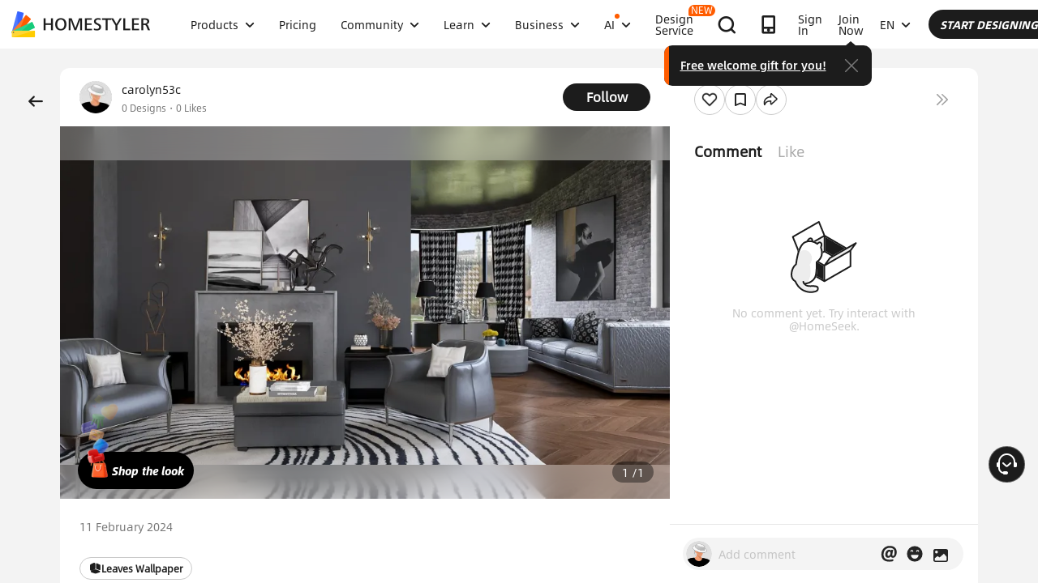

--- FILE ---
content_type: text/html; charset=utf-8
request_url: https://www.google.com/recaptcha/api2/aframe
body_size: 184
content:
<!DOCTYPE HTML><html><head><meta http-equiv="content-type" content="text/html; charset=UTF-8"></head><body><script nonce="U7d00WZR_-enS4abFqK_QA">/** Anti-fraud and anti-abuse applications only. See google.com/recaptcha */ try{var clients={'sodar':'https://pagead2.googlesyndication.com/pagead/sodar?'};window.addEventListener("message",function(a){try{if(a.source===window.parent){var b=JSON.parse(a.data);var c=clients[b['id']];if(c){var d=document.createElement('img');d.src=c+b['params']+'&rc='+(localStorage.getItem("rc::a")?sessionStorage.getItem("rc::b"):"");window.document.body.appendChild(d);sessionStorage.setItem("rc::e",parseInt(sessionStorage.getItem("rc::e")||0)+1);localStorage.setItem("rc::h",'1769234312741');}}}catch(b){}});window.parent.postMessage("_grecaptcha_ready", "*");}catch(b){}</script></body></html>

--- FILE ---
content_type: text/css
request_url: https://cdn-publish-filemanager.homestyler.com/prod/_homestyler/_nuxt/dist/client/default-common.edde5a4381c1f4a1a94e.css
body_size: 52095
content:
#content[tabindex="-1"]:focus{outline:0}.site-main{margin-bottom:3.5em}.site-main>:last-child{margin-bottom:0}.header-box{background:url(https://img.alicdn.com/imgextra/i3/O1CN01aKjLkW1FVNpRZYqVA_!!6000000000492-0-tps-1024-298.jpg) no-repeat 50%;background-size:cover}#privacy{margin:100px auto 0;width:1200px}#privacy .privacy-logo{height:60px;margin:15px auto 30px;text-align:center}#privacy .privacy-logo img{height:100%;width:auto}#privacy h1,#privacy h2{font-family:AlibabaSans-Bold;font-size:22px;margin:12px 0 30px;text-align:center;width:100%}#privacy h3{font-family:AlibabaSans-Bold;font-size:18px;font-weight:bolder;margin-top:20px}#privacy h3.time{text-align:right}#privacy .paragraph,#privacy p{font-size:14px;line-height:28px}#privacy p.tips{line-height:40px;text-indent:2em}@media only screen and (max-width:1200px){#privacy{margin-top:10px;padding:0 20px;width:100%}.header-title{font-size:60px}.headerTitleBlog{margin-top:60px}.blogFontStyle{font-size:38px;top:15px}}.ellipsis[data-v-65aa71d2]{display:block;overflow:hidden;text-overflow:ellipsis;white-space:nowrap}.bgCenter[data-v-65aa71d2]{background-position:50%;background-repeat:no-repeat;background-size:cover}.uppercase[data-v-65aa71d2]{text-transform:uppercase}.imgFull[data-v-65aa71d2]{display:inline-block;height:100%;width:100%}.absCenter[data-v-65aa71d2]{bottom:0;left:0;margin:auto;position:absolute;right:0;top:0}.album-group-card[data-v-65aa71d2]{cursor:pointer;height:76px;margin-bottom:14px;position:relative;width:76px}.album-group-card .cover[data-v-65aa71d2]{align-items:center;background-size:cover;border-radius:8px;color:#33353b;display:flex;font-family:AlibabaSans-Bold;font-size:20px;height:100%;justify-content:center;line-height:16px;width:100%}.album-group-card[data-v-65aa71d2]:after{border-radius:8px;box-sizing:border-box;content:"";display:none;height:100%;left:0;position:absolute;top:0;width:100%}.album-group-card.cover-all[data-v-65aa71d2]{margin:0 20px 17px}.album-group-card.cover-all .all-group[data-v-65aa71d2]{font-family:AlibabaSans-HeavyItalic;position:relative;z-index:1}.album-group-card.cover-all[data-v-65aa71d2]:before{background-color:#ddd;bottom:-16px;content:"";height:1px;left:0;position:absolute;width:100%}.album-group-card.cover-all[data-v-65aa71d2]:after{background-color:rgba(0,0,0,.3);display:block}.album-group-card.cover-all .cover[data-v-65aa71d2]{color:#fff;font-family:AlibabaSans-HeavyItalic}.album-group-card .cover-actived-arrrow[data-v-65aa71d2]{border-bottom:9px solid transparent;border-right:8px solid #3865ff;border-top:9px solid transparent;display:none;left:-8px;position:absolute;top:50%;transform:translateY(-50%)}.album-group-card.cover-actived[data-v-65aa71d2]:after{border:4px solid #3865ff;display:block}.album-group-card.cover-actived .cover-actived-arrrow[data-v-65aa71d2]{display:block}.album-group-card .img-loading-text[data-v-65aa71d2]{color:#33353b;font-size:12px;line-height:12px;margin-top:6px;text-align:center}.ellipsis[data-v-3be93227]{display:block;overflow:hidden;text-overflow:ellipsis;white-space:nowrap}.bgCenter[data-v-3be93227]{background-position:50%;background-repeat:no-repeat;background-size:cover}.uppercase[data-v-3be93227]{text-transform:uppercase}.imgFull[data-v-3be93227]{display:inline-block;height:100%;width:100%}.absCenter[data-v-3be93227]{bottom:0;left:0;margin:auto;position:absolute;right:0;top:0}.album-group-card[data-v-3be93227]{cursor:pointer;height:76px;margin-bottom:14px;position:relative;width:76px}.album-group-card .cover[data-v-3be93227]{align-items:center;background-size:cover;border-radius:8px;color:#33353b;display:flex;font-family:AlibabaSans-Bold;font-size:20px;height:100%;justify-content:center;line-height:16px;width:100%}.album-group-card[data-v-3be93227]:after{border-radius:8px;box-sizing:border-box;content:"";display:none;height:100%;left:0;position:absolute;top:0;width:100%}.album-group-card.cover-all[data-v-3be93227]{margin:0 20px 17px}.album-group-card.cover-all .all-group[data-v-3be93227]{font-family:AlibabaSans-HeavyItalic;position:relative;z-index:1}.album-group-card.cover-all[data-v-3be93227]:before{background-color:#ddd;bottom:-16px;content:"";height:1px;left:0;position:absolute;width:100%}.album-group-card.cover-all[data-v-3be93227]:after{background-color:rgba(0,0,0,.3);display:block}.album-group-card.cover-all .cover[data-v-3be93227]{color:#fff;font-family:AlibabaSans-HeavyItalic}.album-group-card .cover-actived-arrrow[data-v-3be93227]{border-bottom:9px solid transparent;border-right:8px solid #3865ff;border-top:9px solid transparent;display:none;left:-8px;position:absolute;top:50%;transform:translateY(-50%)}.album-group-card.cover-actived[data-v-3be93227]:after{border:4px solid #3865ff;display:block}.album-group-card.cover-actived .cover-actived-arrrow[data-v-3be93227]{display:block}.ellipsis[data-v-5d413d14]{display:block;overflow:hidden;text-overflow:ellipsis;white-space:nowrap}.bgCenter[data-v-5d413d14]{background-position:50%;background-repeat:no-repeat;background-size:cover}.uppercase[data-v-5d413d14]{text-transform:uppercase}.imgFull[data-v-5d413d14]{display:inline-block;height:100%;width:100%}.absCenter[data-v-5d413d14]{bottom:0;left:0;margin:auto;position:absolute;right:0;top:0}.member_upgrade[data-v-5d413d14]{align-items:center;display:flex;flex-direction:column;height:144px;width:390px}.member_upgrade .content[data-v-5d413d14]{align-items:center;background-image:linear-gradient(128deg,#fede9d,#ffdcae 33%,#81adff);border-radius:15px;display:flex;font-size:12px;height:30px;justify-content:space-between;width:100%}.member_upgrade .content.styler_content[data-v-5d413d14]{background-image:linear-gradient(-52deg,#e0ffa2,#fcffb3 52%,#ffdf77)}.member_upgrade .content .left_area[data-v-5d413d14]{align-items:center;color:#33353b;display:flex;padding:0 10px}.member_upgrade .content .left_area span[data-v-5d413d14]{font-family:AlibabaSans-Bold;height:18px;line-height:18px;margin-left:6px}.member_upgrade .content .update_btn[data-v-5d413d14]{background-color:#1c1c1c;border-radius:11px;cursor:pointer;height:22px;line-height:22px;margin-right:4px;min-width:76px;padding:0 6px;text-align:center}.member_upgrade .demo_img[data-v-5d413d14]{align-items:center;display:flex;justify-content:space-between;margin-top:12px}.member_upgrade .demo_img img[data-v-5d413d14]{border-radius:8px;height:94px;width:176px}.member_upgrade .demo_img .wathermark_icon[data-v-5d413d14]{margin:0 8px}.member_upgrade.hide_demo[data-v-5d413d14]{height:auto;width:auto}@media screen and (max-width:552px){.adapt_mobile[data-v-5d413d14]{height:115.2px;width:312px}.adapt_mobile .content[data-v-5d413d14]{border-radius:12px;height:24px;margin-bottom:9.6px}.adapt_mobile .content .left_area[data-v-5d413d14]{transform:scale(.8);transform-origin:left}.adapt_mobile .content .update_btn[data-v-5d413d14]{transform:scale(.8);transform-origin:right}.adapt_mobile .demo_img img[data-v-5d413d14]{border-radius:6.4px;height:75.2px;width:140.8px}.adapt_mobile .demo_img .wathermark_icon[data-v-5d413d14]{margin:0 6.4px}}.ellipsis[data-v-57665d36]{display:block;overflow:hidden;text-overflow:ellipsis;white-space:nowrap}.bgCenter[data-v-57665d36]{background-position:50%;background-repeat:no-repeat;background-size:cover}.uppercase[data-v-57665d36]{text-transform:uppercase}.imgFull[data-v-57665d36]{display:inline-block;height:100%;width:100%}.absCenter[data-v-57665d36]{bottom:0;left:0;margin:auto;position:absolute;right:0;top:0}.operate-btn[data-v-57665d36]{display:inline-block;position:relative}.operate-btn>div[data-v-57665d36]{display:flex}.operate-btn .operate-close[data-v-57665d36]{position:absolute;right:12px;top:12px}.operate-btn .operate-close.operate-close-hyaline[data-v-57665d36]{display:none}.operate-btn .operate-icon[data-v-57665d36]{align-items:center;display:flex}.operate-btn .member-icon[data-v-57665d36]{height:14px;position:absolute;right:-12px;top:-8px;width:18px;z-index:1}.operate-btn .member-icon.styler-icon[data-v-57665d36]{height:18px;top:-10px}.operate-btn .gife-icon[data-v-57665d36]{height:21px;position:absolute;right:-13px;top:-15px;width:21px;z-index:1}.operate-btn .red-dot[data-v-57665d36]{background:#ff5c00;border-radius:3px;height:6px;position:absolute;right:-2px;top:-2px;width:6px}.operate-btn .common-tips[data-v-57665d36]{background-color:rgba(0,0,0,.84);border:1px solid #373737;border-radius:6px;box-shadow:0 9px 28px 8px rgba(0,0,0,.05);color:hsla(0,0%,100%,.8);display:none;font-size:12px;left:50%;line-height:20px;padding:8px;position:absolute;top:-8px;transform:translate(-50%,-100%);width:-moz-max-content;width:max-content;z-index:10000}.operate-btn .common-tips.show-tips[data-v-57665d36]{display:block}.operate-btn .common-tips .icon-block[data-v-57665d36]{bottom:-10px;height:10px;left:0;position:absolute;width:100%}.operate-btn .common-tips .icon[data-v-57665d36]{border-left:10px solid transparent;border-right:10px solid transparent;border-top:8px solid rgba(0,0,0,.85);left:50%;position:absolute;top:0;transform:translateX(-50%)}.operate-btn .common-tips.tips-top-end[data-v-57665d36]{transform:translate(-80%,-100%)}.operate-btn .common-tips.tips-top-end .icon[data-v-57665d36]{left:80%}.operate-btn .common-tips.tips-top-end2[data-v-57665d36]{transform:translate(-65%,-100%)}.operate-btn .common-tips.tips-top-end2 .icon[data-v-57665d36]{left:65%}.operate-btn .common-tips.tips-top-start[data-v-57665d36]{transform:translate(-20%,-100%)}.operate-btn .common-tips.tips-top-start .icon[data-v-57665d36]{left:20%}.operate-btn .common-tips.tips-bottom[data-v-57665d36]{bottom:-10px;top:unset;transform:translate(-50%,100%)}.operate-btn .common-tips.tips-bottom .icon-block[data-v-57665d36]{bottom:unset;left:0;top:-10px}.operate-btn .common-tips.tips-bottom .icon[data-v-57665d36]{border-bottom:8px solid rgba(0,0,0,.85);border-top:none;bottom:0;top:unset}.operate-btn .common-tips.tips-bottom-end[data-v-57665d36]{bottom:-8px;top:unset;transform:translate(-80%,100%)}.operate-btn .common-tips.tips-bottom-end .icon-block[data-v-57665d36]{bottom:unset;left:0;top:-10px}.operate-btn .common-tips.tips-bottom-end .icon[data-v-57665d36]{border-bottom:8px solid rgba(0,0,0,.85);border-top:none;bottom:0;left:80%;top:unset}.operate-btn.operate-disabled .operate-icon[data-v-57665d36]{cursor:not-allowed;opacity:.6}.ellipsis[data-v-d4a51e5e]{display:block;overflow:hidden;text-overflow:ellipsis;white-space:nowrap}.bgCenter[data-v-d4a51e5e]{background-position:50%;background-repeat:no-repeat;background-size:cover}.uppercase[data-v-d4a51e5e]{text-transform:uppercase}.imgFull[data-v-d4a51e5e]{display:inline-block;height:100%;width:100%}.absCenter[data-v-d4a51e5e]{bottom:0;left:0;margin:auto;position:absolute;right:0;top:0}.rating_box[data-v-d4a51e5e]{padding:2px 4px;text-align:left;width:184px}.rating_box .rating_title[data-v-d4a51e5e]{color:hsla(0,0%,100%,.8);font-family:AlibabaSans-Regular;font-size:14px;line-height:18px;margin-bottom:20px;padding-right:10px}.rating_box .rating_content[data-v-d4a51e5e]{display:flex}.rating_box .rating_item[data-v-d4a51e5e]{margin-bottom:14px}.rating_box .rating_item+.rating_item[data-v-d4a51e5e]{margin-left:12px}.rating_box .rating_footer[data-v-d4a51e5e]{display:flex;justify-content:flex-end;padding-top:10px}.rating_box .rating_submit[data-v-d4a51e5e]{align-items:center;background:hsla(0,0%,100%,.2);border:none;border-radius:18px;color:#fff;display:flex;font-size:13px;height:30px;padding:0 22px}.rating_box .rating_submit[data-v-d4a51e5e]:hover{background:hsla(0,0%,100%,.3)}.ellipsis[data-v-3dd5c142]{display:block;overflow:hidden;text-overflow:ellipsis;white-space:nowrap}.bgCenter[data-v-3dd5c142]{background-position:50%;background-repeat:no-repeat;background-size:cover}.uppercase[data-v-3dd5c142]{text-transform:uppercase}.imgFull[data-v-3dd5c142]{display:inline-block;height:100%;width:100%}.absCenter[data-v-3dd5c142]{bottom:0;left:0;margin:auto;position:absolute;right:0;top:0}.orignal-img-container[data-v-3dd5c142]{background-color:#fff;border-radius:10px;box-shadow:0 2px 10px 0 rgba(0,0,0,.1);left:16px;position:absolute;top:16px;width:184px;z-index:1}.orignal-img-container.collapse-orignal-img .header .arrow-icon[data-v-3dd5c142]{transform:rotate(0deg)}.orignal-img-container.collapse-orignal-img .orignal_img[data-v-3dd5c142],.orignal-img-container.collapse-orignal-img .orignal_text[data-v-3dd5c142]{display:none}.orignal-img-container .header[data-v-3dd5c142]{align-items:center;cursor:pointer;display:flex;justify-content:space-between;min-height:36px;padding:2px 12px}.orignal-img-container .header .arrow-icon[data-v-3dd5c142]{flex-shrink:0;margin-right:8px;transform:rotate(90deg);transition:transform .2s ease}.orignal-img-container .header .text[data-v-3dd5c142]{-webkit-line-clamp:2;-webkit-box-orient:vertical;display:-webkit-box;font-size:14px;line-height:18px;max-height:36px;overflow:hidden;text-overflow:ellipsis}.orignal-img-container .orignal_img[data-v-3dd5c142]{border-top:1px solid #e9e9e9;cursor:pointer;display:block;height:auto;margin-bottom:12px;max-height:160px;max-width:100%;-o-object-fit:contain;object-fit:contain;padding:8px 12px 0;width:100%}.orignal-img-container .orignal_text[data-v-3dd5c142]{border-top:1px solid #e9e9e9;padding:8px 12px 18px}.orignal-img-container .orignal_text .orignal_text_section[data-v-3dd5c142]{margin-bottom:8px}.orignal-img-container .orignal_text .orignal_text_section[data-v-3dd5c142]:last-child{margin-bottom:0}.orignal-img-container .orignal_text .orignal_text_section .orignal_text_label[data-v-3dd5c142]{color:#1c1c1c;font-family:AlibabaSans-Medium;font-size:12px;font-weight:700;margin-bottom:4px}.orignal-img-container .orignal_text .orignal_text_section .orignal_text_value .setting_item[data-v-3dd5c142]{align-items:center;color:rgba(28,28,28,.5);display:flex;font-size:12px;line-height:16px;word-break:break-word}.ellipsis[data-v-21294633]{display:block;overflow:hidden;text-overflow:ellipsis;white-space:nowrap}.bgCenter[data-v-21294633]{background-position:50%;background-repeat:no-repeat;background-size:cover}.uppercase[data-v-21294633]{text-transform:uppercase}.imgFull[data-v-21294633]{display:inline-block;height:100%;width:100%}.absCenter[data-v-21294633]{bottom:0;margin:auto;right:0}.absCenter[data-v-21294633],.browser-header[data-v-21294633]{left:0;position:absolute;top:0}.browser-header[data-v-21294633]{display:flex;justify-content:center;width:100%;z-index:10000}.browser-header-right[data-v-21294633]{align-items:center;display:flex;position:absolute;right:14px;top:16px}.browser-operate-item[data-v-21294633]{align-items:center;background-color:hsla(0,0%,100%,.6);border-radius:36px;box-shadow:0 2px 10px 0 rgba(0,0,0,.1);cursor:pointer;display:flex;height:36px;justify-content:center;line-height:36px;width:36px}.browser-operate-item+.browser-operate-item[data-v-21294633]{margin-left:12px}.browser-close[data-v-21294633]{backdrop-filter:blur(10px);background:rgba(0,0,0,.4);border-radius:50%;height:40px;text-align:center;width:40px}.browser-close .icon-close-bg[data-v-21294633]{fill:#000;backdrop-filter:blur(10px);opacity:.4}.browser-footer[data-v-21294633]{bottom:24px;display:none;flex-direction:column;justify-content:center;position:fixed;z-index:10000}.browser-footer .album-fixed-start[data-v-21294633]{align-items:center;background-color:#1c1c1c;border-radius:24px;color:#fff;cursor:pointer;display:flex;font-size:16px;height:48px;justify-content:center;margin-bottom:10px;min-width:220px;padding:0 18px;width:-moz-max-content;width:max-content}.browser-footer .album-fixed-start.start-disabled[data-v-21294633]{background-color:#d4d7e1}.browser-footer .album-fixed-start .icon-into[data-v-21294633]:before{color:#fff;margin-left:8px}.browser-footer .browser-footer-operate[data-v-21294633],.viewer-panel[data-v-21294633]{display:flex;justify-content:center}.viewer-panel[data-v-21294633]{align-items:center;height:100%;position:relative;width:100%}.viewer-panel.viewer-panel-dialog[data-v-21294633]{background-color:#e6e6e6;border-radius:10px;height:550px;left:50%;position:absolute;top:50%;transform:translate(-50%,-50%);width:900px}.viewer-panel .loading_container[data-v-21294633]{align-items:center;display:flex;flex-direction:column;font-size:14px;height:100%;justify-content:center;left:0;position:fixed;right:0;width:100%}.viewer-panel .loading_container .loading[data-v-21294633]{height:54px;width:54px}.viewer-panel #viewerIframe[data-v-21294633]{border-radius:10px}.browser-item[data-v-21294633]{left:50%;position:absolute;top:50%;transform:translate(-50%,-50%)}.browser-item .browser-img[data-v-21294633]{max-height:100vh;max-width:100vw}.browser-item .browser-origin-img[data-v-21294633]{height:100%;left:0;position:absolute;top:0;width:100%}.viewer_img[data-v-21294633]{box-shadow:0 2px 30px 0 rgba(0,0,0,.18);cursor:pointer;max-height:72%;max-width:600px;-o-object-fit:contain;object-fit:contain}.model_panel_footer[data-v-21294633]{bottom:20px;display:flex;justify-content:center;padding-top:20px;position:absolute;width:100%}.model_panel_footer .model_panel_btn[data-v-21294633]{align-items:center;background-color:hsla(0,0%,100%,.6);border-radius:18px;box-shadow:0 2px 10px 0 rgba(0,0,0,.1);color:#000;cursor:pointer;display:flex;font-size:16px;height:36px;justify-content:center;min-width:130px;padding:0 14px 0 22px}.model_panel_footer .model_panel_btn .operate-icon[data-v-21294633]{margin-right:7px}.model_panel_footer .model_panel_btn[data-v-21294633]:hover{background-color:hsla(0,0%,100%,.8)}.model_panel_footer .model_panel_btn.model_panel_btn_start[data-v-21294633]{background-color:#1c1c1c;color:#fff;margin-left:15px}.model_panel_footer .model_panel_btn.model_panel_btn_start .operate-icon[data-v-21294633]{margin-left:13px;margin-right:0}.model_panel_footer .model_panel_btn.model_panel_btn_start[data-v-21294633]:hover{background-color:#494949}@media screen and (max-width:1024px){.browser-next[data-v-21294633],.browser-prev[data-v-21294633]{height:40px;width:40px}.browser-prev[data-v-21294633]{left:10px}.browser-next[data-v-21294633]{right:10px}}@media screen and (max-width:552px){.browser-header[data-v-21294633]{justify-content:flex-start;padding-left:18px;padding-top:48px}.browser-header-right[data-v-21294633]{right:20px;top:48px}.browser-header .browser-operate-item[data-v-21294633]{display:none}.browser-header .browser-operate-item.browser-close[data-v-21294633]{align-items:center;background-color:#000;display:flex;height:32px;justify-content:center;width:32px}.browser-header .browser-operate-item.browser-close[data-v-21294633] .iconfont-view{font-size:16px!important}.viewer-panel.viewer-panel-dialog[data-v-21294633]{border-radius:0;height:100%;width:100%}.viewer-panel.viewer-panel-dialog .viewer_img[data-v-21294633]{max-width:100%;-o-object-fit:contain;object-fit:contain}.browser-footer[data-v-21294633]{display:flex}}@media (hover:hover){.browser-operate-item[data-v-21294633]:hover{background-color:hsla(0,0%,100%,.8)}.browser-operate-item.browser-close[data-v-21294633]:hover{background-color:rgba(0,0,0,.8)}.browser-close .icon-close-bg[data-v-21294633]:active,.browser-close .icon-close-bg[data-v-21294633]:hover{opacity:.6}}.image-modal-overlay[data-v-21294633]{align-items:center;backdrop-filter:blur(5px);background-color:rgba(0,0,0,.8);border-radius:inherit;display:flex;height:100%;justify-content:center;left:0;position:absolute;top:0;width:100%;z-index:20000}.image-modal-overlay .browser-close[data-v-21294633]{position:absolute;right:14px;top:16px}.image-modal-container[data-v-21294633]{align-items:center;display:flex;height:100%;justify-content:center;position:relative}.large-image[data-v-21294633]{box-shadow:0 4px 40px 0 rgba(0,0,0,.3);cursor:pointer;height:100%;-o-object-fit:contain;object-fit:contain;width:100%}@media screen and (max-width:552px){.image-modal-container[data-v-21294633]{max-height:95%;max-width:95%}}.ellipsis[data-v-3843e9b5]{display:block;overflow:hidden;text-overflow:ellipsis;white-space:nowrap}.bgCenter[data-v-3843e9b5]{background-position:50%;background-repeat:no-repeat;background-size:cover}.uppercase[data-v-3843e9b5]{text-transform:uppercase}.imgFull[data-v-3843e9b5]{display:inline-block;height:100%;width:100%}.absCenter[data-v-3843e9b5]{bottom:0;left:0;margin:auto;position:absolute;right:0;top:0}.alubm-list .img-loading[data-v-3843e9b5],.drive-traffic .img-loading[data-v-3843e9b5]{align-items:center;background-color:#e0e0e0;border-radius:8px;display:flex;justify-content:center;position:relative}@keyframes rotate-3843e9b5{0%{transform:rotate(0deg)}to{transform:rotate(1turn)}}.alubm-list .img-loading .img-loading-icon-block[data-v-3843e9b5],.drive-traffic .img-loading .img-loading-icon-block[data-v-3843e9b5]{align-items:center;display:flex;flex-direction:column;padding:0 8px;position:absolute}.alubm-list .img-loading .img-loading-schedule[data-v-3843e9b5],.drive-traffic .img-loading .img-loading-schedule[data-v-3843e9b5]{color:#33353b;font-family:AlibabaSans-Medium;font-size:30px;padding-bottom:8px}.alubm-list .img-loading .img-loading-text[data-v-3843e9b5],.drive-traffic .img-loading .img-loading-text[data-v-3843e9b5]{color:#33353b;font-size:12px;line-height:12px;margin-top:6px;text-align:center}.alubm-list .img-loading .img-loading-icon[data-v-3843e9b5],.drive-traffic .img-loading .img-loading-icon[data-v-3843e9b5]{display:inline-block}.alubm-list .img-loading .img-loading-icon[data-v-3843e9b5] svg,.drive-traffic .img-loading .img-loading-icon[data-v-3843e9b5] svg{animation:rotate-3843e9b5 .6s linear infinite}.drive-traffic[data-v-3843e9b5]{cursor:pointer;padding:0 16px 24px 0}@keyframes moveLeftRight-3843e9b5{0%,to{transform:translateX(0)}50%{transform:translateX(-80px)}}.drive-traffic .drive-traffic-img[data-v-3843e9b5]{border-radius:8px;overflow:hidden;position:relative}.drive-traffic .drive-traffic-img[data-v-3843e9b5]:before{background-color:rgba(0,0,0,.1);content:" ";height:100%;left:0;position:absolute;top:0;width:100%;z-index:1}.drive-traffic .drive-traffic-img .drive-traffic-title[data-v-3843e9b5]{color:#fff;font-family:AlibabaSans-Bold;font-size:24px;left:24px;line-height:24px;position:absolute;top:24px;z-index:2}.drive-traffic .drive-traffic-img>img[data-v-3843e9b5]{animation:moveLeftRight-3843e9b5 20s infinite;display:block;height:160px;width:628px}.drive-traffic .drive-traffic-img .drive-traffic-button[data-v-3843e9b5]{align-items:center;background-color:rgba(0,0,0,.7);border-radius:20px;bottom:16px;color:#fff;display:flex;font-size:16px;font-weight:400;height:40px;justify-content:center;line-height:16px;padding:0 12px 0 10px;position:absolute;right:16px;z-index:2}.drive-traffic .drive-traffic-img .drive-traffic-button .drive-traffic-icon[data-v-3843e9b5]{margin-right:4.5px}.drive-traffic .drive-traffic-img .drive-traffic-button .right-arrow-icon[data-v-3843e9b5]{margin-left:6px}.drive-traffic .img-loading[data-v-3843e9b5]{height:160px}.drive-traffic .img-loading .img-loading-icon-block[data-v-3843e9b5]{align-items:center;display:flex;flex-direction:column;justify-content:center}.drive-traffic .img-loading .drive-traffic-pendding[data-v-3843e9b5]{color:#969696;font-family:AlibabaSans-Bold;font-size:24px;font-weight:700;line-height:24px}.browser-mask[data-v-3843e9b5]{background:rgba(0,0,0,.8);height:100vh;left:0;position:fixed;top:0;-webkit-user-select:none;-moz-user-select:none;user-select:none;width:100vw;z-index:2000}.alubm-list[data-v-3843e9b5]{padding:0 16px 16px 0}.alubm-list.alubm-list-row[data-v-3843e9b5]{display:flex;flex-wrap:wrap}.alubm-list.alubm-list-row .alubm-card-wrap[data-v-3843e9b5]{margin-right:16px;width:calc(50% - 16px)}.alubm-list.alubm-list-row .alubm-card-wrap[data-v-3843e9b5]:nth-child(2n){margin-right:0}.alubm-list.alubm-list-row .alubm-card-wrap .alubm-img-wrap[data-v-3843e9b5]{aspect-ratio:1}.alubm-list .alubm-card-wrap[data-v-3843e9b5]{cursor:pointer;padding-bottom:16px;position:relative;width:100%}.alubm-list .alubm-card-wrap .badge[data-v-3843e9b5]{background-color:#ff5c02;border-radius:8px 7px 7px 3px;color:#fff;font-family:AlibabaSans-Bold;font-size:12px;left:6px;line-height:16px;padding:0 3px;position:absolute;top:6px;transform:scale(.8);z-index:10}.alubm-list .alubm-card-wrap .alubm-checkbox[data-v-3843e9b5]{display:flex;position:absolute;right:14px;top:14px}.alubm-list .alubm-card-wrap[data-v-3843e9b5] .el-checkbox__input.is-checked .el-checkbox__inner{background-color:#3865ff;border-color:#3865ff}.alubm-list .alubm-card-wrap[data-v-3843e9b5] .el-checkbox__input .el-checkbox__inner{height:18px;width:18px}.alubm-list .alubm-card-wrap[data-v-3843e9b5] .el-checkbox__input .el-checkbox__inner:after{border-width:2px;left:6px;top:3px}.alubm-list .alubm-card-wrap[data-v-3843e9b5] .el-checkbox__input .el-checkbox__inner:hover{border-color:#3865ff}.alubm-list .alubm-card-wrap .alubm-img-preview[data-v-3843e9b5]{display:none;left:50%;position:absolute;top:50%;transform:translate(-50%,-50%);z-index:10}.alubm-list .alubm-card-wrap .alubm-img-preview .viewer-btn[data-v-3843e9b5]{color:#fff;line-height:16px;margin-left:6px}.alubm-list .alubm-card-wrap .alubm-img-operate[data-v-3843e9b5]{align-items:center;background-color:hsla(0,0%,100%,.6);border-radius:16px;bottom:14px;box-shadow:0 2px 10px 0 rgba(0,0,0,.1);display:none;height:30px;left:50%;padding:0 14px;position:absolute;transform:translateX(-50%);z-index:11}.alubm-list .alubm-card-wrap .alubm-img-operate>div[data-v-3843e9b5]{margin-right:12px}.alubm-list .alubm-card-wrap .alubm-img-operate>div[data-v-3843e9b5]:last-child{margin-right:0}.alubm-list .alubm-card-wrap:hover .alubm-img-operate[data-v-3843e9b5]{display:flex}.alubm-list .alubm-card-wrap:hover .alubm-img-mask[data-v-3843e9b5],.alubm-list .alubm-card-wrap:hover .alubm-img-preview[data-v-3843e9b5]{display:block}.alubm-list .alubm-card-wrap:hover .alubm-img-mask .processing-status[data-v-3843e9b5],.alubm-list .alubm-card-wrap:hover .alubm-img-preview .processing-status[data-v-3843e9b5]{display:none}.alubm-list .alubm-card-wrap .alubm-img[data-v-3843e9b5]{display:none;max-height:548px;max-width:100%;vertical-align:middle}.alubm-list .alubm-card-wrap .alubm-img-wrap[data-v-3843e9b5]{aspect-ratio:2;background-color:#f1f1f1;border-radius:8px;line-height:1;overflow:hidden;position:relative;text-align:center;width:100%}.alubm-list .alubm-card-wrap .alubm-img-wrap.loaded[data-v-3843e9b5]{aspect-ratio:unset;height:auto}.alubm-list .alubm-card-wrap .alubm-img-wrap.loaded .img-loading-placeholder[data-v-3843e9b5]{display:none}.alubm-list .alubm-card-wrap .alubm-img-wrap.loaded .alubm-img[data-v-3843e9b5]{display:inline-block}.alubm-list .alubm-card-wrap .alubm-img-mask[data-v-3843e9b5]{background-color:rgba(0,0,0,.3);border-radius:8px;content:"";display:none;height:100%;left:0;position:absolute;top:0;width:100%}.alubm-list .alubm-card-wrap .processing-status[data-v-3843e9b5]{align-items:center;color:#fff;display:flex;font-size:12px;height:100%;justify-content:center;padding:3px 6px;position:absolute;width:100%}.alubm-list .alubm-card-wrap .alubm-img-mask.show[data-v-3843e9b5]{display:block}.alubm-list .alubm-card-wrap .cart-button[data-v-3843e9b5]{align-items:center;background-color:#444;border-radius:8px;bottom:8px;cursor:pointer;display:flex;height:30px;justify-content:center;position:absolute;right:8px;width:30px;z-index:12}.alubm-list .alubm-card-wrap .img-loading-placeholder[data-v-3843e9b5]{border-radius:8px;width:100%}.alubm-list .alubm-card-wrap.checked .alubm-checkbox[data-v-3843e9b5]{display:flex}.alubm-list .alubm-card-wrap.checked .alubm-img-wrap .alubm-img-mask[data-v-3843e9b5]{display:block}.alubm-list .alubm-card-wrap.disabled .alubm-checkbox[data-v-3843e9b5],.alubm-list .alubm-card-wrap.disabled .alubm-img-wrap[data-v-3843e9b5]{opacity:.6}.alubm-list.alubm-list-app .alubm-card-wrap:hover .alubm-img-wrap .alubm-img-mask[data-v-3843e9b5]{display:none}@media screen and (max-width:552px){.drive-traffic[data-v-3843e9b5]{padding:0 10px 29px 0}.drive-traffic .drive-traffic-img[data-v-3843e9b5]{border-radius:4px}.drive-traffic .drive-traffic-img .drive-traffic-title[data-v-3843e9b5]{font-size:12px;left:8px;line-height:12px;top:8px}.drive-traffic .drive-traffic-img>img[data-v-3843e9b5]{height:110px;width:calc(100% + 80px)}.drive-traffic .drive-traffic-img .drive-traffic-button[data-v-3843e9b5]{bottom:8px;right:8px;transform:scale(.6);transform-origin:right bottom}.drive-traffic .img-loading[data-v-3843e9b5]{height:110px}.drive-traffic .img-loading .drive-traffic-pendding[data-v-3843e9b5]{font-size:14px;line-height:14px}.alubm-list[data-v-3843e9b5]{padding-right:0}.alubm-list.alubm-list-row .alubm-card-wrap[data-v-3843e9b5]{width:calc(50% - 8px)}.alubm-list .alubm-card-wrap:hover .alubm-img-wrap .alubm-img-mask[data-v-3843e9b5]{display:none}}.ellipsis[data-v-a362c656]{display:block;overflow:hidden;text-overflow:ellipsis;white-space:nowrap}.bgCenter[data-v-a362c656]{background-position:50%;background-repeat:no-repeat;background-size:cover}.uppercase[data-v-a362c656]{text-transform:uppercase}.imgFull[data-v-a362c656]{display:inline-block;height:100%;width:100%}.absCenter[data-v-a362c656]{bottom:0;left:0;margin:auto;position:absolute;right:0;top:0}.alubm-list .img-loading[data-v-a362c656],.drive-traffic .img-loading[data-v-a362c656]{align-items:center;background-color:#e0e0e0;border-radius:8px;display:flex;justify-content:center;position:relative}@keyframes rotate-a362c656{0%{transform:rotate(0deg)}to{transform:rotate(1turn)}}.alubm-list .img-loading .img-loading-icon-block[data-v-a362c656],.drive-traffic .img-loading .img-loading-icon-block[data-v-a362c656]{align-items:center;display:flex;flex-direction:column;padding:0 8px;position:absolute}.alubm-list .img-loading .img-loading-schedule[data-v-a362c656],.drive-traffic .img-loading .img-loading-schedule[data-v-a362c656]{color:#33353b;font-family:AlibabaSans-Medium;font-size:30px;padding-bottom:8px}.alubm-list .img-loading .img-loading-text[data-v-a362c656],.drive-traffic .img-loading .img-loading-text[data-v-a362c656]{color:#33353b;font-size:12px;line-height:12px;margin-top:6px;text-align:center}.alubm-list .img-loading .img-loading-icon[data-v-a362c656],.drive-traffic .img-loading .img-loading-icon[data-v-a362c656]{display:inline-block}.alubm-list .img-loading .img-loading-icon[data-v-a362c656] svg,.drive-traffic .img-loading .img-loading-icon[data-v-a362c656] svg{animation:rotate-a362c656 .6s linear infinite}.drive-traffic[data-v-a362c656]{cursor:pointer;padding:0 16px 24px 0}@keyframes moveLeftRight-a362c656{0%,to{transform:translateX(0)}50%{transform:translateX(-80px)}}.drive-traffic .drive-traffic-img[data-v-a362c656]{border-radius:8px;overflow:hidden;position:relative}.drive-traffic .drive-traffic-img[data-v-a362c656]:before{background-color:rgba(0,0,0,.1);content:" ";height:100%;left:0;position:absolute;top:0;width:100%;z-index:1}.drive-traffic .drive-traffic-img .drive-traffic-title[data-v-a362c656]{color:#fff;font-family:AlibabaSans-Bold;font-size:24px;left:24px;line-height:24px;position:absolute;top:24px;z-index:2}.drive-traffic .drive-traffic-img>img[data-v-a362c656]{animation:moveLeftRight-a362c656 20s infinite;display:block;height:160px;width:628px}.drive-traffic .drive-traffic-img .drive-traffic-button[data-v-a362c656]{align-items:center;background-color:rgba(0,0,0,.7);border-radius:20px;bottom:16px;color:#fff;display:flex;font-size:16px;font-weight:400;height:40px;justify-content:center;line-height:16px;padding:0 12px 0 10px;position:absolute;right:16px;z-index:2}.drive-traffic .drive-traffic-img .drive-traffic-button .drive-traffic-icon[data-v-a362c656]{margin-right:4.5px}.drive-traffic .drive-traffic-img .drive-traffic-button .right-arrow-icon[data-v-a362c656]{margin-left:6px}.drive-traffic .img-loading[data-v-a362c656]{height:160px}.drive-traffic .img-loading .img-loading-icon-block[data-v-a362c656]{align-items:center;display:flex;flex-direction:column;justify-content:center}.drive-traffic .img-loading .drive-traffic-pendding[data-v-a362c656]{color:#969696;font-family:AlibabaSans-Bold;font-size:24px;font-weight:700;line-height:24px}.browser-mask[data-v-a362c656]{background:rgba(0,0,0,.8);height:100vh;left:0;position:fixed;top:0;-webkit-user-select:none;-moz-user-select:none;user-select:none;width:100vw;z-index:2000}.alubm-list[data-v-a362c656]{padding:0 16px 16px 0}.alubm-list.alubm-list-row[data-v-a362c656]{display:flex;flex-wrap:wrap}.alubm-list.alubm-list-row .alubm-card-wrap[data-v-a362c656]{margin-right:16px;width:calc(50% - 16px)}.alubm-list.alubm-list-row .alubm-card-wrap[data-v-a362c656]:nth-child(2n){margin-right:0}.alubm-list.alubm-list-row .alubm-card-wrap .alubm-img-wrap[data-v-a362c656]{aspect-ratio:1}.alubm-list .alubm-card-wrap[data-v-a362c656]{cursor:pointer;padding-bottom:16px;position:relative;width:100%}.alubm-list .alubm-card-wrap .badge[data-v-a362c656]{background-color:#ff5c02;border-radius:8px 7px 7px 3px;color:#fff;font-family:AlibabaSans-Bold;font-size:12px;left:6px;line-height:16px;padding:0 3px;position:absolute;top:6px;transform:scale(.8);z-index:10}.alubm-list .alubm-card-wrap .alubm-checkbox[data-v-a362c656]{display:flex;position:absolute;right:14px;top:14px}.alubm-list .alubm-card-wrap[data-v-a362c656] .el-checkbox__input.is-checked .el-checkbox__inner{background-color:#3865ff;border-color:#3865ff}.alubm-list .alubm-card-wrap[data-v-a362c656] .el-checkbox__input .el-checkbox__inner{height:18px;width:18px}.alubm-list .alubm-card-wrap[data-v-a362c656] .el-checkbox__input .el-checkbox__inner:after{border-width:2px;left:6px;top:3px}.alubm-list .alubm-card-wrap[data-v-a362c656] .el-checkbox__input .el-checkbox__inner:hover{border-color:#3865ff}.alubm-list .alubm-card-wrap .alubm-img-preview[data-v-a362c656]{display:none;left:50%;position:absolute;top:50%;transform:translate(-50%,-50%);z-index:10}.alubm-list .alubm-card-wrap .alubm-img-preview .viewer-btn[data-v-a362c656]{color:#fff;line-height:16px;margin-left:6px}.alubm-list .alubm-card-wrap .alubm-img-operate[data-v-a362c656]{align-items:center;background-color:hsla(0,0%,100%,.6);border-radius:16px;bottom:14px;box-shadow:0 2px 10px 0 rgba(0,0,0,.1);display:none;height:30px;left:50%;padding:0 14px;position:absolute;transform:translateX(-50%);z-index:11}.alubm-list .alubm-card-wrap .alubm-img-operate>div[data-v-a362c656]{margin-right:12px}.alubm-list .alubm-card-wrap .alubm-img-operate>div[data-v-a362c656]:last-child{margin-right:0}.alubm-list .alubm-card-wrap:hover .alubm-img-operate[data-v-a362c656]{display:flex}.alubm-list .alubm-card-wrap:hover .alubm-img-mask[data-v-a362c656],.alubm-list .alubm-card-wrap:hover .alubm-img-preview[data-v-a362c656]{display:block}.alubm-list .alubm-card-wrap .alubm-img[data-v-a362c656]{display:none;max-height:548px;max-width:100%;vertical-align:middle}.alubm-list .alubm-card-wrap .alubm-img-wrap[data-v-a362c656]{aspect-ratio:2;background-color:#f1f1f1;border-radius:8px;line-height:1;overflow:hidden;position:relative;text-align:center;width:100%}.alubm-list .alubm-card-wrap .alubm-img-wrap.loaded[data-v-a362c656]{aspect-ratio:unset;height:auto}.alubm-list .alubm-card-wrap .alubm-img-wrap.loaded .img-loading-placeholder[data-v-a362c656]{display:none}.alubm-list .alubm-card-wrap .alubm-img-wrap.loaded .alubm-img[data-v-a362c656]{display:inline-block}.alubm-list .alubm-card-wrap .alubm-img-mask[data-v-a362c656]{background-color:rgba(0,0,0,.3);border-radius:8px;content:"";display:none;height:100%;left:0;position:absolute;top:0;width:100%}.alubm-list .alubm-card-wrap .img-loading-placeholder[data-v-a362c656]{border-radius:8px;width:100%}.alubm-list .alubm-card-wrap.checked .alubm-checkbox[data-v-a362c656]{display:flex}.alubm-list .alubm-card-wrap.checked .alubm-img-wrap .alubm-img-mask[data-v-a362c656]{display:block}.alubm-list .alubm-card-wrap.disabled .alubm-checkbox[data-v-a362c656],.alubm-list .alubm-card-wrap.disabled .alubm-img-wrap[data-v-a362c656]{opacity:.6}.alubm-list.alubm-list-app .alubm-card-wrap:hover .alubm-img-wrap .alubm-img-mask[data-v-a362c656]{display:none}@media screen and (max-width:552px){.drive-traffic[data-v-a362c656]{padding:0 10px 29px 0}.drive-traffic .drive-traffic-img[data-v-a362c656]{border-radius:4px}.drive-traffic .drive-traffic-img .drive-traffic-title[data-v-a362c656]{font-size:12px;left:8px;line-height:12px;top:8px}.drive-traffic .drive-traffic-img>img[data-v-a362c656]{height:110px;width:calc(100% + 80px)}.drive-traffic .drive-traffic-img .drive-traffic-button[data-v-a362c656]{bottom:8px;right:8px;transform:scale(.6);transform-origin:right bottom}.drive-traffic .img-loading[data-v-a362c656]{height:110px}.drive-traffic .img-loading .drive-traffic-pendding[data-v-a362c656]{font-size:14px;line-height:14px}.alubm-list[data-v-a362c656]{padding-right:0}.alubm-list.alubm-list-row .alubm-card-wrap[data-v-a362c656]{width:calc(50% - 8px)}.alubm-list .alubm-card-wrap:hover .alubm-img-wrap .alubm-img-mask[data-v-a362c656]{display:none}}.ellipsis[data-v-290b733d]{display:block;overflow:hidden;text-overflow:ellipsis;white-space:nowrap}.bgCenter[data-v-290b733d]{background-position:50%;background-repeat:no-repeat;background-size:cover}.uppercase[data-v-290b733d]{text-transform:uppercase}.imgFull[data-v-290b733d]{display:inline-block;height:100%;width:100%}.absCenter[data-v-290b733d]{bottom:0;left:0;margin:auto;position:absolute;right:0;top:0}.content-col[data-v-290b733d]{border-radius:16px;display:flex;flex-direction:column;height:-moz-max-content;height:max-content;margin-right:20px;min-height:750px;width:440px}.content-col .content-box[data-v-290b733d]{background-color:#fff;border-radius:0 0 16px 16px;min-height:664px;padding:0 24px 16px;position:relative}.content-col .tabs_list[data-v-290b733d]{display:flex;height:86px;position:relative;width:100%}.content-col .tabs_list .tabs_bg[data-v-290b733d]{background-image:url(https://prod-hsm-designs.oss-accelerate.aliyuncs.com/production/upload/images/4ca851fd-c2d7-4281-a725-714fe6be0563.png);background-repeat:no-repeat;background-size:cover;height:100%;left:0;position:absolute;top:0;width:100%;z-index:0}.content-col .tabs_list .tabs_bg.tabs_bg_mirror[data-v-290b733d]{transform:scaleX(-1)}.content-col .tabs_list .tabs_item[data-v-290b733d]{align-items:center;color:#2e2e2e;cursor:pointer;display:flex;font-size:16px;height:68px;justify-content:center;line-height:28px;position:relative;width:50%;z-index:1}.content-col .tabs_list .tabs_item.tabs_item_actived[data-v-290b733d]{font-family:AlibabaSans-Bold;font-size:18px}.content-col .tabs_list .tabs_item .tabs_text[data-v-290b733d]{line-height:20px;max-width:188px;position:relative;text-align:center}.content-col .tabs_list .tabs_item .tabs_badge[data-v-290b733d]{background-color:#ff5c02;border-radius:8px 7px 7px 3px;color:#fff;font-family:AlibabaSans-Bold;font-size:12px;line-height:16px;padding:0 3px;position:absolute;right:-24px;top:-6px;transform:scale(.8)}.content-col .icon-into[data-v-290b733d]:before{color:#1c1c1c}.content-col .icon-loading[data-v-290b733d]:before{animation:rotate-290b733d .6s linear infinite;color:#d8d8d8;content:"\e607";font-size:25px;position:absolute;right:30px;top:14px}@keyframes rotate-290b733d{0%{transform:rotate(0deg)}to{transform:rotate(1turn)}}.content-col .flex-c-c[data-v-290b733d]{align-items:center;display:flex;flex-direction:column;justify-content:center}.content-col .step[data-v-290b733d]{color:#1c1c1c;display:inline-block;font-family:AlibabaSans-HeavyItalic;font-size:20px;height:21px;line-height:20px;margin-right:11px;white-space:nowrap}.content-col .style-title[data-v-290b733d]{align-items:center;display:flex;justify-content:space-between;margin-bottom:24px}.content-col .style-title .aigc-tips[data-v-290b733d]{position:relative}.content-col .style-title .aigc-tips .tips-icon[data-v-290b733d]:before{content:"\e9e";cursor:pointer;font-size:12px;margin-left:6px}.content-col .style-title .aigc-tips[data-v-290b733d] .grade-tips-wrap{bottom:27px;display:none;left:-15px!important;max-width:200px!important;top:auto!important;width:-moz-fit-content;width:fit-content}.content-col .style-title .aigc-tips[data-v-290b733d] .grade-tips-wrap .icon{border-bottom-width:6px!important;border-left-width:6px!important;border-right-width:6px!important;bottom:-6px;left:21px;right:auto!important;top:auto!important;transform:rotate(180deg)}.content-col .style-title .aigc-tips[data-v-290b733d] .grade-tips-wrap .tips{max-width:-moz-fit-content;max-width:fit-content;width:-moz-max-content;width:max-content}.content-col .style-title .aigc-tips:hover .grade-tips-wrap[data-v-290b733d]{display:inline-block}.content-col .style-title .title[data-v-290b733d]{font-family:AlibabaSans-Bold;font-size:16px}.content-col .style-title .see-all[data-v-290b733d]{color:#1c1c1c;font-family:AlibabaSans-MediumItalic;font-size:16px}.content-col .scroll-height[data-v-290b733d]{height:120px;margin-bottom:22px}.content-col .scroll-height[data-v-290b733d] .scroll-list-wrap .tag-item{width:80px}.content-col .scroll-height[data-v-290b733d] .act-wrap .left{left:-18px;padding-left:14px;width:56px}.content-col .scroll-height[data-v-290b733d] .act-wrap .left.right{left:inherit;right:-18px}.content-col .scroll-height[data-v-290b733d] .act-wrap .left .btn{border:0;height:24px;line-height:20px;margin-top:-26px;width:24px}.content-col .form-block[data-v-290b733d]{align-items:center;display:flex;height:40px;justify-content:space-between;margin-bottom:36px;position:relative}.content-col .form-block .form-label[data-v-290b733d]{color:#1c1c1c;font-size:16px;line-height:16px;width:120px}.content-col .form-block[data-v-290b733d] .form-input{width:254px}.content-col .form-block[data-v-290b733d] .form-input.form-input-error .el-input__inner,.content-col .form-block[data-v-290b733d] .form-input.form-input-error .el-input__inner:focus{border-color:#ff2e2e}.content-col .form-block[data-v-290b733d] .form-input .el-input__inner{color:#1c1c1c}.content-col .form-block[data-v-290b733d] .form-input .el-input__inner:focus,.content-col .form-block[data-v-290b733d] .form-input.is-active .el-input__inner{border-color:#1c1c1c}.content-col .form-block .form-select[data-v-290b733d]{width:120px}.content-col .form-block .form-select[data-v-290b733d] .el-input__inner{color:#1c1c1c}.content-col .form-block .form-unit[data-v-290b733d]{color:#1c1c1c;font-size:16px;line-height:40px;padding-right:7px}.content-col .form-block-error[data-v-290b733d]{bottom:-4px;color:#ff2e2e;font-family:AlibabaSans-Regular;font-size:14px;line-height:16px;position:absolute;right:0;text-align:left;transform:translateY(100%);width:100%}.content-col .form-block-error.form-error-right[data-v-290b733d]{width:254px}.content-col .form-block-error .icon-zhuyi[data-v-290b733d]:before{color:#ff2e2e;content:"\e9e";font-size:12px;margin-right:4px}.content-col .buy-more[data-v-290b733d]{align-items:center;color:#1c1c1c;cursor:pointer;display:flex;font-family:AlibabaSans-HeavyItalic;font-size:16px;justify-content:center;line-height:24px;margin-top:24px}.content-col .buy-more .logo[data-v-290b733d]{margin-right:5px;width:30px}.content-col .buy-more .icon-into[data-v-290b733d]:before{font-size:20px;margin-left:10px}.content-col .generate-footer[data-v-290b733d]{align-items:center;bottom:24px;display:flex;flex-direction:column;left:24px;margin-top:auto;position:absolute;width:calc(100% - 48px)}.content-col .generate-footer .generate-cost-tips[data-v-290b733d]{color:#60646f;font-size:14px;text-align:center;width:100%}.content-col[data-v-290b733d] .generate-button{background-color:#1c1c1c;border:0;border-radius:90px;color:#fff;cursor:pointer;font-family:AlibabaSans-MediumItalic;font-size:20px;line-height:22px;margin-top:12px;max-width:510px;min-height:50px;position:relative;width:100%}.content-col[data-v-290b733d] .generate-button .free-trial-badge{align-items:center;background-color:#5dffb9;border-radius:4px;border-radius:6px;color:#000;display:flex;font-family:AlibabaSans-Bold;font-size:14px;height:24px;padding:3px 5px 3px 3px;position:absolute;right:0;top:-11px;white-space:nowrap}.content-col[data-v-290b733d] .generate-button .free-trial-badge .free-trial-count{align-items:center;background-color:#000;border-radius:6px;color:#fff;display:flex;height:18px;justify-content:center;margin-right:4px;width:18px}.content-col[data-v-290b733d] .generate-button span{font-family:AlibabaSans-HeavyItalic;white-space:normal}.content-col[data-v-290b733d] .generate-button.is-disabled{background-color:rgba(28,28,28,.4)}.content-col[data-v-290b733d] .generate-button/deep/.el-icon-loading{display:none}.content-col[data-v-290b733d] .generate-button .icon-into:before{color:#fff;font-size:20px;margin-left:4px}.content-col .text-center[data-v-290b733d]{text-align:center}.content-col .upload-img[data-v-290b733d]{margin-bottom:10px;width:40px}.content-col .upload-title[data-v-290b733d]{align-items:flex-end;display:flex;font-family:AlibabaSans-Medium;font-size:16px;line-height:20px;padding-top:2px}.content-col .textarea_block[data-v-290b733d]{margin:25px 0 36px;position:relative}.content-col .textarea_block[data-v-290b733d] .el-textarea{border:1px dashed #696969;border-radius:16px;box-sizing:border-box;height:140px;padding:12px}.content-col .textarea_block[data-v-290b733d] .el-textarea .el-textarea__inner{border:none;font-size:14px;height:100%;line-height:16px;padding:0;resize:none}.content-col .textarea_block .text-inspiration[data-v-290b733d]{align-items:center;background:#000;border-radius:6px;bottom:6px;cursor:pointer;display:flex;height:28px;justify-content:center;position:absolute;right:6px;width:28px}.content-col .textarea_block .text-inspiration[data-v-290b733d]:hover{background:#333}.content-col .textarea_block .text-inspiration .loading-text[data-v-290b733d]{height:inherit;width:inherit}.content-col .upload-wrap[data-v-290b733d]{background-image:url(https://prod-hsm-designs.oss-accelerate.aliyuncs.com/staging/upload/images/40ec4442-8708-4513-b459-982892da4962.jpeg);background-repeat:no-repeat;background-size:cover;border:1px dashed #696969;border-radius:16px;color:rgba(28,28,28,.6);cursor:pointer;font-family:AlibabaSans-Medium;font-size:14px;height:140px;line-height:14px;margin:25px 0 36px;padding:0 20px;position:relative;text-align:center}.content-col .upload-wrap .icon-close[data-v-290b733d]:before{content:"\e887";font-size:25px;position:absolute;right:8px;top:9px;z-index:111}.content-col .upload-wrap:hover .upload-card[data-v-290b733d]{background-color:rgba(0,0,0,.05)}.content-col .upload-wrap .upload-ipad-img[data-v-290b733d]{display:inline-block;height:100%;margin-left:0;max-width:100%;-o-object-fit:contain;object-fit:contain;position:relative;vertical-align:middle;width:inherit;z-index:1}.content-col .upload-wrap .upload-card[data-v-290b733d]{border-radius:16px;cursor:pointer;height:100%;left:0;position:absolute;top:0;width:100%}.content-col .upload-wrap .upload-card[data-v-290b733d] .el-upload__input{display:none}.content-col .upload-wrap .upload-img-del[data-v-290b733d]:before{content:"\e93a";font-size:25px;position:absolute;right:13px;top:13px}.content-col .album-empty[data-v-290b733d]{align-items:center;display:flex;height:100%;justify-content:center;position:relative}.content-col .album-empty>img[data-v-290b733d]{height:400px;width:560px}.file-empty[data-v-290b733d] .el-upload{display:none}.file-empty[data-v-290b733d] .el-upload-list--picture{border-radius:16px;display:block;overflow:hidden}[data-v-290b733d] .el-carousel__indicators--outside{display:none}[data-v-290b733d] .el-upload-dragger{height:100%;opacity:0;width:100%}[data-v-290b733d] .el-upload{height:100%;width:100%}[data-v-290b733d] .el-upload-list--picture{display:none;height:100%;left:0;position:absolute;top:0;width:100%}[data-v-290b733d] .el-upload-list--picture .el-icon-close{font-size:25px;opacity:0!important;position:absolute;right:8px;top:9px;z-index:112}[data-v-290b733d] .el-upload-list--picture .el-icon-close-tip,[data-v-290b733d] .el-upload-list--picture .el-upload-list__item-name,[data-v-290b733d] .el-upload-list--picture .el-upload-list__item-status-label{display:none}[data-v-290b733d] .el-upload-list--picture .el-upload-list__item-thumbnail{height:100%;margin-left:0;max-width:100%;-o-object-fit:contain;object-fit:contain;width:inherit}[data-v-290b733d] .el-upload-list--picture .el-upload-list__item{background-color:transparent;border:0;height:inherit;margin:0 auto;overflow:inherit;padding:0;position:static;width:100%}@media screen and (max-width:1024px){.content-col[data-v-290b733d]{margin:0 auto;width:100%}.content-col .tabs_list[data-v-290b733d]{background-size:100% 100%}.content-col .content-box[data-v-290b733d]{border-radius:0;padding:0 20px 60px}.content-col .form-block-error.form-error-right[data-v-290b733d]{width:220px}.content-col .form-block[data-v-290b733d] .form-input{margin-left:20px;min-width:220px}}@media screen and (min-width:321px) and (max-width:552px){.icon-loading[data-v-290b733d]:before{font-size:20px}.content-col .style-title .see-all[data-v-290b733d],.content-col .style-title .title[data-v-290b733d]{font-size:12.8px}.content-col .generate-button .icon-into[data-v-290b733d]:before,.content-col .generate-button[data-v-290b733d]{font-size:16px}.content-col .buy-more[data-v-290b733d]{font-size:16px;line-height:19.2px}.content-col .upload-title[data-v-290b733d]{font-size:12.8px}.content-col .upload-wrap[data-v-290b733d]{margin:20px 0 28.8px}.content-col .upload-wrap .upload-img-del[data-v-290b733d]:before{font-size:20px}.content-col .form-block[data-v-290b733d]{margin-bottom:28.8px}.icon-into[data-v-290b733d]:before{font-size:12px}.content-col[data-v-290b733d] .act-wrap .left{padding-left:11px}.content-col .tabs_list[data-v-290b733d]{height:19.54545vw;margin-bottom:-2px}.content-col .generate-footer[data-v-290b733d]{padding-top:50px}.content-col .generate-footer .buy-more[data-v-290b733d]{margin-top:10px}.content-col .style-title[data-v-290b733d]{margin-top:16px}.content-col .textarea_block[data-v-290b733d]{margin:20px 0}.content-col .textarea_block[data-v-290b733d] .el-textarea{height:138px}.content-col .upload-wrap[data-v-290b733d]{height:140px}.content-col .upload-img[data-v-290b733d]{width:40px}}@media screen and (max-width:320px){.content-col .content-box[data-v-290b733d]{padding:0 18px}.content-col .tabs_list[data-v-290b733d]{height:48px}.content-col .tabs_list .tabs_item[data-v-290b733d]{font-size:12px;height:46px;line-height:20px}.content-col .tabs_list .tabs_item.tabs_item_actived[data-v-290b733d]{font-size:13px}.content-col .tabs_list .tabs_item .tabs_text[data-v-290b733d]{line-height:16px;max-width:110px}.content-col .tabs_list .tabs_item .tabs_badge[data-v-290b733d]{right:-18px;top:-8px}.content-col .step[data-v-290b733d]{font-size:14px;height:18px;line-height:18px}.content-col .upload-title[data-v-290b733d]{font-family:AlibabaSans-Regular;font-size:12px;line-height:14px;padding-top:12px}.content-col .textarea_block[data-v-290b733d]{margin:12px 0 20px}.content-col .textarea_block[data-v-290b733d] .el-textarea{border-radius:12px;height:116px;padding:10px}.content-col .textarea_block[data-v-290b733d] .el-textarea .el-textarea__inner{font-size:12px;line-height:12px}.content-col .upload-wrap[data-v-290b733d]{font-size:12px;height:116px;margin:12px 0 20px}.content-col .upload-wrap .upload-img[data-v-290b733d]{width:38px}.content-col .style-title[data-v-290b733d]{margin-bottom:12px;margin-top:20px}.content-col .style-title .title[data-v-290b733d]{font-family:AlibabaSans-Regular;font-size:12px;line-height:14px}.content-col .form-block[data-v-290b733d]{height:30px;margin-bottom:20px}.content-col .form-block .form-label[data-v-290b733d]{display:none}.content-col .form-block .form-input[data-v-290b733d]{margin-left:0;min-width:180px;width:100%}.content-col .form-block .form-select[data-v-290b733d]{width:90px}.content-col .form-block .form-unit[data-v-290b733d]{line-height:30px}.content-col .form-block[data-v-290b733d] .el-select .el-input--suffix .el-input__inner,.content-col .form-block[data-v-290b733d] .el-select .el-input .el-select__caret{font-size:12px;height:30px;line-height:30px}.content-col .form-block[data-v-290b733d] .el-select .el-input--suffix .el-input__inner{padding:0 20px 0 12px}.content-col .form-block .size-input[data-v-290b733d]{min-width:144px;width:144px}.content-col .form-block .size-input[data-v-290b733d] .el-input__inner{height:30px;line-height:30px}.content-col .form-block.category-form-block[data-v-290b733d]{flex-direction:column;height:auto;margin-bottom:unset;min-height:30px}.content-col .form-block-error[data-v-290b733d]{font-size:12px;line-height:14px;width:100%}.content-col .form-block-error .icon-zhuyi[data-v-290b733d]:before{margin-right:2px}.content-col .category-form-block .form-block-error[data-v-290b733d],.content-col .textarea_block .form-block-error[data-v-290b733d]{position:static;transform:unset}.content-col .generate-footer[data-v-290b733d]{padding-top:30px}.content-col .generate-footer .generate-cost-tips[data-v-290b733d]{color:#33353b;font-size:12px;line-height:12px}.content-col .generate-footer .generate-button[data-v-290b733d]{background-color:#396efe;font-size:13px;line-height:12px;min-height:36px}.content-col .generate-footer .generate-button[data-v-290b733d]:hover{background-color:#305dd7}.content-col .generate-footer .generate-button.is-disabled[data-v-290b733d]{background-color:rgba(28,28,28,.4)}.content-col .generate-footer .generate-button .icon-loading[data-v-290b733d]:before{font-size:18px;top:12px}.content-col .generate-footer .buy-more[data-v-290b733d]{font-size:12px;line-height:18px}.content-col .generate-footer .buy-more .logo[data-v-290b733d]{width:18px}.content-col .generate-footer .buy-more .icon-into[data-v-290b733d]:before{font-size:14px;margin-left:6px}}@media (hover:hover){.content-col .generate-button[data-v-290b733d]:hover{background-color:#333}.content-col .upload-wrap:hover .upload-card[data-v-290b733d]{background-color:rgba(0,0,0,.05)}}.ellipsis[data-v-5ee65b04]{display:block;overflow:hidden;text-overflow:ellipsis;white-space:nowrap}.bgCenter[data-v-5ee65b04]{background-position:50%;background-repeat:no-repeat;background-size:cover}.uppercase[data-v-5ee65b04]{text-transform:uppercase}.imgFull[data-v-5ee65b04]{display:inline-block;height:100%;width:100%}.absCenter[data-v-5ee65b04]{bottom:0;left:0;margin:auto;position:absolute;right:0;top:0}.alubm-list .img-loading[data-v-5ee65b04],.drive-traffic .img-loading[data-v-5ee65b04]{align-items:center;background-color:#e0e0e0;border-radius:8px;display:flex;justify-content:center;position:relative}@keyframes rotate-5ee65b04{0%{transform:rotate(0deg)}to{transform:rotate(1turn)}}.alubm-list .img-loading .img-loading-icon-block[data-v-5ee65b04],.drive-traffic .img-loading .img-loading-icon-block[data-v-5ee65b04]{align-items:center;display:flex;flex-direction:column;padding:0 8px;position:absolute}.alubm-list .img-loading .img-loading-schedule[data-v-5ee65b04],.drive-traffic .img-loading .img-loading-schedule[data-v-5ee65b04]{color:#33353b;font-family:AlibabaSans-Medium;font-size:30px;padding-bottom:8px}.alubm-list .img-loading .img-loading-text[data-v-5ee65b04],.drive-traffic .img-loading .img-loading-text[data-v-5ee65b04]{color:#33353b;font-size:12px;line-height:12px;margin-top:6px;text-align:center}.alubm-list .img-loading .img-loading-icon[data-v-5ee65b04],.drive-traffic .img-loading .img-loading-icon[data-v-5ee65b04]{display:inline-block}.alubm-list .img-loading .img-loading-icon[data-v-5ee65b04] svg,.drive-traffic .img-loading .img-loading-icon[data-v-5ee65b04] svg{animation:rotate-5ee65b04 .6s linear infinite}.drive-traffic[data-v-5ee65b04]{cursor:pointer;padding:0 16px 24px 0}@keyframes moveLeftRight-5ee65b04{0%,to{transform:translateX(0)}50%{transform:translateX(-80px)}}.drive-traffic .drive-traffic-img[data-v-5ee65b04]{border-radius:8px;overflow:hidden;position:relative}.drive-traffic .drive-traffic-img[data-v-5ee65b04]:before{background-color:rgba(0,0,0,.1);content:" ";height:100%;left:0;position:absolute;top:0;width:100%;z-index:1}.drive-traffic .drive-traffic-img .drive-traffic-title[data-v-5ee65b04]{color:#fff;font-family:AlibabaSans-Bold;font-size:24px;left:24px;line-height:24px;position:absolute;top:24px;z-index:2}.drive-traffic .drive-traffic-img>img[data-v-5ee65b04]{animation:moveLeftRight-5ee65b04 20s infinite;display:block;height:160px;width:628px}.drive-traffic .drive-traffic-img .drive-traffic-button[data-v-5ee65b04]{align-items:center;background-color:rgba(0,0,0,.7);border-radius:20px;bottom:16px;color:#fff;display:flex;font-size:16px;font-weight:400;height:40px;justify-content:center;line-height:16px;padding:0 12px 0 10px;position:absolute;right:16px;z-index:2}.drive-traffic .drive-traffic-img .drive-traffic-button .drive-traffic-icon[data-v-5ee65b04]{margin-right:4.5px}.drive-traffic .drive-traffic-img .drive-traffic-button .right-arrow-icon[data-v-5ee65b04]{margin-left:6px}.drive-traffic .img-loading[data-v-5ee65b04]{height:160px}.drive-traffic .img-loading .img-loading-icon-block[data-v-5ee65b04]{align-items:center;display:flex;flex-direction:column;justify-content:center}.drive-traffic .img-loading .drive-traffic-pendding[data-v-5ee65b04]{color:#969696;font-family:AlibabaSans-Bold;font-size:24px;font-weight:700;line-height:24px}.browser-mask[data-v-5ee65b04]{background:rgba(0,0,0,.8);height:100vh;left:0;position:fixed;top:0;-webkit-user-select:none;-moz-user-select:none;user-select:none;width:100vw;z-index:2000}.alubm-list[data-v-5ee65b04]{padding:0 16px 16px 0}.alubm-list.alubm-list-row[data-v-5ee65b04]{display:flex;flex-wrap:wrap}.alubm-list.alubm-list-row .alubm-card-wrap[data-v-5ee65b04]{margin-right:16px;width:calc(50% - 16px)}.alubm-list.alubm-list-row .alubm-card-wrap[data-v-5ee65b04]:nth-child(2n){margin-right:0}.alubm-list.alubm-list-row .alubm-card-wrap .alubm-img-wrap[data-v-5ee65b04]{aspect-ratio:1.33333333}.alubm-list .alubm-card-wrap[data-v-5ee65b04]{cursor:pointer;padding-bottom:16px;position:relative;width:100%}.alubm-list .alubm-card-wrap .badge[data-v-5ee65b04]{background-color:#ff5c02;border-radius:8px 7px 7px 3px;color:#fff;font-family:AlibabaSans-Bold;font-size:12px;left:6px;line-height:16px;padding:0 3px;position:absolute;top:6px;transform:scale(.8);z-index:10}.alubm-list .alubm-card-wrap .alubm-checkbox[data-v-5ee65b04]{display:flex;position:absolute;right:14px;top:14px}.alubm-list .alubm-card-wrap[data-v-5ee65b04] .el-checkbox__input.is-checked .el-checkbox__inner{background-color:#3865ff;border-color:#3865ff}.alubm-list .alubm-card-wrap[data-v-5ee65b04] .el-checkbox__input .el-checkbox__inner{height:18px;width:18px}.alubm-list .alubm-card-wrap[data-v-5ee65b04] .el-checkbox__input .el-checkbox__inner:after{border-width:2px;left:6px;top:3px}.alubm-list .alubm-card-wrap[data-v-5ee65b04] .el-checkbox__input .el-checkbox__inner:hover{border-color:#3865ff}.alubm-list .alubm-card-wrap .alubm-img-preview[data-v-5ee65b04]{cursor:pointer;display:none;left:50%;position:absolute;top:50%;transform:translate(-50%,-50%);z-index:10}.alubm-list .alubm-card-wrap .alubm-img-preview .viewer-btn[data-v-5ee65b04]{color:#fff;line-height:16px;margin-left:6px}.alubm-list .alubm-card-wrap .alubm-img-operate[data-v-5ee65b04]{align-items:center;background-color:hsla(0,0%,100%,.6);border-radius:16px;bottom:14px;box-shadow:0 2px 10px 0 rgba(0,0,0,.1);display:none;height:30px;left:50%;padding:0 14px;position:absolute;transform:translateX(-50%);z-index:11}.alubm-list .alubm-card-wrap .alubm-img-operate>div[data-v-5ee65b04]{margin-right:12px}.alubm-list .alubm-card-wrap .alubm-img-operate>div[data-v-5ee65b04]:last-child{margin-right:0}.alubm-list .alubm-card-wrap:hover .alubm-img-operate[data-v-5ee65b04]{display:flex}.alubm-list .alubm-card-wrap:hover .alubm-img-mask[data-v-5ee65b04],.alubm-list .alubm-card-wrap:hover .alubm-img-preview[data-v-5ee65b04]{display:block}.alubm-list .alubm-card-wrap .alubm-img[data-v-5ee65b04]{aspect-ratio:1.33333333;display:none;vertical-align:middle;width:100%}.alubm-list .alubm-card-wrap .alubm-img-wrap[data-v-5ee65b04]{aspect-ratio:1.33333333;background-color:#f1f1f1;border:1px solid #ddd;border-radius:8px;line-height:1;overflow:hidden;position:relative;text-align:center;width:100%}.alubm-list .alubm-card-wrap .alubm-img-wrap.loaded[data-v-5ee65b04]{aspect-ratio:unset;height:auto}.alubm-list .alubm-card-wrap .alubm-img-wrap.loaded .img-loading-placeholder[data-v-5ee65b04]{display:none}.alubm-list .alubm-card-wrap .alubm-img-wrap.loaded .alubm-img[data-v-5ee65b04]{display:inline-block}.alubm-list .alubm-card-wrap .alubm-img-mask[data-v-5ee65b04]{background-color:rgba(0,0,0,.3);border-radius:8px;content:"";display:none;height:100%;left:0;position:absolute;top:0;width:100%}.alubm-list .alubm-card-wrap .img-loading-placeholder[data-v-5ee65b04]{aspect-ratio:1.33333333;border-radius:8px;width:100%}.alubm-list .alubm-card-wrap.checked .alubm-checkbox[data-v-5ee65b04]{display:flex}.alubm-list .alubm-card-wrap.checked .alubm-img-wrap .alubm-img-mask[data-v-5ee65b04]{display:block}.alubm-list .alubm-card-wrap.disabled .alubm-checkbox[data-v-5ee65b04],.alubm-list .alubm-card-wrap.disabled .alubm-img-wrap[data-v-5ee65b04]{opacity:.6}.alubm-list.alubm-list-app .alubm-card-wrap:hover .alubm-img-wrap .alubm-img-mask[data-v-5ee65b04]{display:none}@media screen and (max-width:552px){.drive-traffic[data-v-5ee65b04]{padding:0 10px 29px 0}.drive-traffic .drive-traffic-img[data-v-5ee65b04]{border-radius:4px}.drive-traffic .drive-traffic-img .drive-traffic-title[data-v-5ee65b04]{font-size:12px;left:8px;line-height:12px;top:8px}.drive-traffic .drive-traffic-img>img[data-v-5ee65b04]{height:110px;width:calc(100% + 80px)}.drive-traffic .drive-traffic-img .drive-traffic-button[data-v-5ee65b04]{bottom:8px;right:8px;transform:scale(.6);transform-origin:right bottom}.drive-traffic .img-loading[data-v-5ee65b04]{height:110px}.drive-traffic .img-loading .drive-traffic-pendding[data-v-5ee65b04]{font-size:14px;line-height:14px}.alubm-list[data-v-5ee65b04]{padding-right:0}.alubm-list.alubm-list-row .alubm-card-wrap[data-v-5ee65b04]{width:calc(50% - 8px)}.alubm-list .alubm-card-wrap:hover .alubm-img-wrap .alubm-img-mask[data-v-5ee65b04]{display:none}}.el-tooltip__popper.ai-moodboard-tip-popover{padding:10px;white-space:inherit}@media screen and (max-width:320px){.ai_moodboard_message_error.el-message.el-message--error{max-width:320px;min-width:260px}}.ellipsis[data-v-848819ee]{display:block;overflow:hidden;text-overflow:ellipsis;white-space:nowrap}.bgCenter[data-v-848819ee]{background-position:50%;background-repeat:no-repeat;background-size:cover}.uppercase[data-v-848819ee]{text-transform:uppercase}.imgFull[data-v-848819ee]{display:inline-block;height:100%;width:100%}.absCenter[data-v-848819ee]{bottom:0;left:0;margin:auto;position:absolute;right:0;top:0}.content-col[data-v-848819ee]{border-radius:16px;display:flex;flex-direction:column;height:-moz-max-content;height:max-content;margin-right:20px;min-height:750px;width:440px}.content-col .content-box[data-v-848819ee]{background-color:#fff;border-radius:16px;min-height:750px;padding:16px 24px}.content-col .icon-into[data-v-848819ee]:before{color:#1c1c1c}.content-col .icon-loading[data-v-848819ee]:before{animation:rotate-848819ee .6s linear infinite;color:#d8d8d8;content:"\e607";font-size:25px;position:absolute;right:30px;top:14px}@keyframes rotate-848819ee{0%{transform:rotate(0deg)}to{transform:rotate(1turn)}}.content-col .flex-c-c[data-v-848819ee]{align-items:center;display:flex;flex-direction:column;justify-content:center}.content-col .step[data-v-848819ee]{color:#1c1c1c;display:inline-block;font-family:AlibabaSans-HeavyItalic;font-size:20px;height:21px;line-height:20px;margin-right:11px;white-space:nowrap}.content-col .style-title[data-v-848819ee]{align-items:center;display:flex;justify-content:space-between;margin-bottom:22px}.content-col .style-title .title[data-v-848819ee]{font-family:AlibabaSans-Bold;font-size:16px}.content-col .form-block-error[data-v-848819ee]{bottom:-4px;color:#ff2e2e;font-family:AlibabaSans-Regular;font-size:14px;line-height:16px;position:absolute;right:0;text-align:left;transform:translateY(100%);width:100%}.content-col .form-block-error.form-error-right[data-v-848819ee]{width:254px}.content-col .form-block-error .icon-zhuyi[data-v-848819ee]:before{color:#ff2e2e;content:"\e9e";font-size:12px;margin-right:4px}.content-col .buy-more[data-v-848819ee]{align-items:center;color:#1c1c1c;cursor:pointer;display:flex;font-family:AlibabaSans-HeavyItalic;font-size:16px;justify-content:center;line-height:24px;margin-top:24px}.content-col .buy-more .logo[data-v-848819ee]{margin-right:5px;width:30px}.content-col .buy-more .icon-into[data-v-848819ee]:before{font-size:20px;margin-left:10px}.content-col .generate-footer[data-v-848819ee]{align-items:center;display:flex;flex-direction:column;margin-top:auto;padding-top:310px}.content-col .generate-footer .generate-cost-tips[data-v-848819ee]{color:#60646f;font-size:14px;text-align:center;width:100%}.content-col .free-tag[data-v-848819ee]{align-items:center;background-color:#5dffb9;border-radius:6px;bottom:40px;color:#1c1c1c;display:flex;font-family:AlibabaSans-Bold;font-size:16px;height:26px;justify-content:center;min-width:60px;padding:0 8px;position:absolute;right:0;transform:rotate(-10deg);white-space:nowrap}.content-col .free-tag[data-v-848819ee]:before{border-left:6px solid transparent;border-right:6px solid transparent;border-top:14px solid #5dffb9;bottom:-7px;content:"";left:-4px;position:absolute;transform:rotate(32deg)}.content-col[data-v-848819ee] .generate-button{background-color:#1c1c1c;border:0;border-radius:90px;color:#fff;cursor:pointer;font-family:AlibabaSans-MediumItalic;font-size:20px;line-height:22px;margin-top:12px;max-width:510px;min-height:50px;position:relative;width:100%}.content-col[data-v-848819ee] .generate-button span{font-family:AlibabaSans-HeavyItalic;white-space:normal}.content-col[data-v-848819ee] .generate-button .free-trial-badge{align-items:center;background-color:#5dffb9;border-radius:4px;border-radius:6px;color:#000;display:flex;font-family:AlibabaSans-Bold;font-size:14px;height:24px;padding:3px 5px 3px 3px;position:absolute;right:0;top:-11px;white-space:nowrap}.content-col[data-v-848819ee] .generate-button .free-trial-badge .free-trial-count{align-items:center;background-color:#000;border-radius:6px;color:#fff;display:flex;height:18px;justify-content:center;margin-right:4px;width:18px}.content-col[data-v-848819ee] .generate-button.is-disabled{background-color:rgba(28,28,28,.4)}.content-col[data-v-848819ee] .generate-button/deep/.el-icon-loading{display:none}.content-col[data-v-848819ee] .generate-button .icon-into:before{color:#fff;font-size:20px;margin-left:4px}.content-col .upload-img[data-v-848819ee]{margin-bottom:10px;width:40px}.content-col .upload-title[data-v-848819ee]{align-items:flex-end;display:flex;font-family:AlibabaSans-Medium;font-size:16px;line-height:20px;padding-top:14px}.content-col .upload-wrap[data-v-848819ee]{background-image:url(https://hs-designs.homestyler.com/staging/upload/images/40ec4442-8708-4513-b459-982892da4962.jpeg);background-repeat:no-repeat;background-size:cover;border:1px dashed #696969;border-radius:16px;color:rgba(28,28,28,.6);cursor:pointer;font-family:AlibabaSans-Medium;font-size:14px;height:200px;line-height:14px;margin:25px 0 36px;padding:0 20px;position:relative;text-align:center}.content-col .upload-wrap .icon-close[data-v-848819ee]:before{content:"\e887";font-size:25px;position:absolute;right:8px;top:9px;z-index:111}.content-col .upload-wrap:hover .upload-card[data-v-848819ee]{background-color:rgba(0,0,0,.05)}.content-col .upload-wrap .upload-ipad-img[data-v-848819ee]{display:inline-block;height:100%;margin-left:0;max-width:100%;-o-object-fit:contain;object-fit:contain;position:relative;vertical-align:middle;width:inherit;z-index:1}.content-col .upload-wrap .upload-card[data-v-848819ee]{border-radius:16px;cursor:pointer;height:100%;left:0;position:absolute;top:0;width:100%}.content-col .upload-wrap .upload-card[data-v-848819ee] .el-upload__input{display:none}.content-col .upload-wrap .upload-img-del[data-v-848819ee]:before{content:"\e93a";font-size:25px;position:absolute;right:13px;top:13px}.content-col .album-empty[data-v-848819ee]{align-items:center;display:flex;height:100%;justify-content:center;position:relative}.content-col .album-empty>img[data-v-848819ee]{height:400px;width:560px}.file-empty[data-v-848819ee] .el-upload{display:none}.file-empty[data-v-848819ee] .el-upload-list--picture{border-radius:16px;display:block;overflow:hidden}[data-v-848819ee] .el-upload-dragger{height:100%;opacity:0;width:100%}[data-v-848819ee] .el-upload{height:100%;width:100%}[data-v-848819ee] .el-upload-list--picture{display:none;height:100%;left:0;position:absolute;top:0;width:100%}[data-v-848819ee] .el-upload-list--picture .el-icon-close{font-size:25px;opacity:0!important;position:absolute;right:8px;top:9px;z-index:112}[data-v-848819ee] .el-upload-list--picture .el-icon-close-tip,[data-v-848819ee] .el-upload-list--picture .el-upload-list__item-name,[data-v-848819ee] .el-upload-list--picture .el-upload-list__item-status-label{display:none}[data-v-848819ee] .el-upload-list--picture .el-upload-list__item-thumbnail{height:100%;margin-left:0;max-width:100%;-o-object-fit:contain;object-fit:contain;width:inherit}[data-v-848819ee] .el-upload-list--picture .el-upload-list__item{background-color:transparent;border:0;height:inherit;margin:0 auto;overflow:inherit;padding:0;position:static;width:100%}@media screen and (max-width:1024px){.content-col[data-v-848819ee]{margin:0 auto;width:100%}.content-col .content-box[data-v-848819ee]{border-radius:0;padding:0 20px 60px}.content-col .form-block-error.form-error-right[data-v-848819ee]{width:220px}}@media screen and (min-width:321px) and (max-width:799px){.icon-loading[data-v-848819ee]:before{font-size:20px}.content-col .style-title .see-all[data-v-848819ee],.content-col .style-title .title[data-v-848819ee]{font-size:12.8px}.content-col .generate-button .icon-into[data-v-848819ee]:before,.content-col .generate-button[data-v-848819ee]{font-size:16px}.content-col .upload-title[data-v-848819ee]{font-size:12.8px}.content-col .upload-wrap[data-v-848819ee]{margin:20px 0 28.8px}.content-col .upload-wrap .upload-img-del[data-v-848819ee]:before{font-size:20px}.icon-into[data-v-848819ee]:before{font-size:12px}.content-col[data-v-848819ee] .act-wrap .left{padding-left:11px}.content-col .generate-footer[data-v-848819ee]{padding-top:220px}.content-col .generate-footer .buy-more[data-v-848819ee]{margin-top:10px}.content-col .style-title[data-v-848819ee]{margin-top:16px}.content-col .upload-wrap[data-v-848819ee]{height:140px}.content-col .upload-img[data-v-848819ee]{width:40px}}@media screen and (max-width:320px){.content-col .content-box[data-v-848819ee]{padding:0 18px}.content-col .step[data-v-848819ee]{font-size:14px;height:18px;line-height:18px}.content-col .upload-title[data-v-848819ee]{font-family:AlibabaSans-Regular;font-size:12px;line-height:14px;padding-top:12px}.content-col .upload-wrap[data-v-848819ee]{font-size:12px;height:116px;margin:12px 0 20px}.content-col .upload-wrap .upload-img[data-v-848819ee]{width:38px}.content-col .style-title[data-v-848819ee]{margin-bottom:12px;margin-top:20px}.content-col .style-title .title[data-v-848819ee]{font-family:AlibabaSans-Regular;font-size:12px;line-height:14px}.content-col .form-block-error[data-v-848819ee]{font-size:12px;line-height:14px;width:100%}.content-col .form-block-error .icon-zhuyi[data-v-848819ee]:before{margin-right:2px}.content-col .generate-footer[data-v-848819ee]{padding-top:50px}.content-col .generate-footer .generate-cost-tips[data-v-848819ee]{color:#33353b;font-size:12px;line-height:12px}.content-col .generate-footer .generate-button[data-v-848819ee]{background-color:#396efe;font-size:13px;line-height:12px;min-height:36px}.content-col .generate-footer .generate-button[data-v-848819ee]:hover{background-color:#305dd7}.content-col .generate-footer .generate-button.is-disabled[data-v-848819ee]{background-color:rgba(28,28,28,.4)}.content-col .generate-footer .generate-button .icon-loading[data-v-848819ee]:before{font-size:18px;top:12px}.content-col .generate-footer .buy-more[data-v-848819ee]{font-size:12px;line-height:18px}.content-col .generate-footer .buy-more .logo[data-v-848819ee]{width:18px}.content-col .generate-footer .buy-more .icon-into[data-v-848819ee]:before{font-size:14px;margin-left:6px}}@media (hover:hover){.content-col .generate-button[data-v-848819ee]:hover{background-color:#333}.content-col .upload-wrap:hover .upload-card[data-v-848819ee]{background-color:rgba(0,0,0,.05)}}.ai-material-generate-container{background:#fff;padding:24px}.ellipsis[data-v-0704a0f2]{display:block;overflow:hidden;text-overflow:ellipsis;white-space:nowrap}.bgCenter[data-v-0704a0f2]{background-position:50%;background-repeat:no-repeat;background-size:cover}.uppercase[data-v-0704a0f2]{text-transform:uppercase}.imgFull[data-v-0704a0f2]{display:inline-block;height:100%;width:100%}.absCenter[data-v-0704a0f2]{bottom:0;left:0;margin:auto;position:absolute;right:0;top:0}.content-col[data-v-0704a0f2]{border-radius:16px;display:flex;flex-direction:column;height:-moz-max-content;height:max-content;margin-right:20px;min-height:750px;width:440px}.content-col .content-box[data-v-0704a0f2]{background-color:#fff;border-radius:0 0 16px 16px;min-height:664px;padding:0 24px 16px;position:relative}.content-col .tabs_list[data-v-0704a0f2]{display:flex;height:86px;position:relative;width:100%}.content-col .tabs_list .tabs_bg[data-v-0704a0f2]{background-image:url(https://prod-hsm-designs.oss-accelerate.aliyuncs.com/production/upload/images/4ca851fd-c2d7-4281-a725-714fe6be0563.png);background-repeat:no-repeat;background-size:cover;height:100%;left:0;position:absolute;top:0;width:100%;z-index:0}.content-col .tabs_list .tabs_bg.tabs_bg_mirror[data-v-0704a0f2]{transform:scaleX(-1)}.content-col .tabs_list .tabs_item[data-v-0704a0f2]{align-items:center;color:#2e2e2e;cursor:pointer;display:flex;font-size:16px;height:68px;justify-content:center;line-height:28px;position:relative;width:50%;z-index:1}.content-col .tabs_list .tabs_item.tabs_item_actived[data-v-0704a0f2]{font-family:AlibabaSans-Bold;font-size:18px}.content-col .tabs_list .tabs_item .tabs_text[data-v-0704a0f2]{line-height:20px;max-width:188px;position:relative;text-align:center}.content-col .tabs_list .tabs_item .tabs_badge[data-v-0704a0f2]{background-color:#ff5c02;border-radius:8px 7px 7px 3px;color:#fff;font-family:AlibabaSans-Bold;font-size:12px;line-height:16px;padding:0 3px;position:absolute;right:-24px;top:-6px;transform:scale(.8)}.content-col .icon-into[data-v-0704a0f2]:before{color:#1c1c1c}.content-col .icon-loading[data-v-0704a0f2]:before{animation:rotate-0704a0f2 .6s linear infinite;color:#d8d8d8;content:"\e607";font-size:25px;position:absolute;right:30px;top:14px}@keyframes rotate-0704a0f2{0%{transform:rotate(0deg)}to{transform:rotate(1turn)}}.content-col .flex-c-c[data-v-0704a0f2]{align-items:center;display:flex;flex-direction:column;justify-content:center}.content-col .step[data-v-0704a0f2]{color:#1c1c1c;display:inline-block;font-family:AlibabaSans-HeavyItalic;font-size:20px;height:21px;line-height:20px;margin-right:11px;white-space:nowrap}.content-col .style-title[data-v-0704a0f2]{align-items:center;display:flex;justify-content:space-between;margin-bottom:24px}.content-col .style-title .aigc-tips[data-v-0704a0f2]{position:relative}.content-col .style-title .aigc-tips .tips-icon[data-v-0704a0f2]:before{content:"\e9e";cursor:pointer;font-size:12px;margin-left:6px}.content-col .style-title .aigc-tips[data-v-0704a0f2] .grade-tips-wrap{bottom:27px;display:none;left:-15px!important;max-width:200px!important;top:auto!important;width:-moz-fit-content;width:fit-content}.content-col .style-title .aigc-tips[data-v-0704a0f2] .grade-tips-wrap .icon{border-bottom-width:6px!important;border-left-width:6px!important;border-right-width:6px!important;bottom:-6px;left:21px;right:auto!important;top:auto!important;transform:rotate(180deg)}.content-col .style-title .aigc-tips[data-v-0704a0f2] .grade-tips-wrap .tips{max-width:-moz-fit-content;max-width:fit-content;width:-moz-max-content;width:max-content}.content-col .style-title .aigc-tips:hover .grade-tips-wrap[data-v-0704a0f2]{display:inline-block}.content-col .style-title .title[data-v-0704a0f2]{font-family:AlibabaSans-Bold;font-size:16px}.content-col .style-title .see-all[data-v-0704a0f2]{color:#1c1c1c;font-family:AlibabaSans-MediumItalic;font-size:16px}.content-col .scroll-height[data-v-0704a0f2]{height:120px;margin-bottom:22px}.content-col .scroll-height[data-v-0704a0f2] .scroll-list-wrap .tag-item{width:80px}.content-col .scroll-height[data-v-0704a0f2] .act-wrap .left{left:-18px;padding-left:14px;width:56px}.content-col .scroll-height[data-v-0704a0f2] .act-wrap .left.right{left:inherit;right:-18px}.content-col .scroll-height[data-v-0704a0f2] .act-wrap .left .btn{border:0;height:24px;line-height:20px;margin-top:-26px;width:24px}.content-col .form-block[data-v-0704a0f2]{align-items:center;display:flex;height:40px;justify-content:space-between;margin-bottom:36px;position:relative}.content-col .form-block .form-label[data-v-0704a0f2]{color:#1c1c1c;font-size:16px;line-height:16px;width:120px}.content-col .form-block[data-v-0704a0f2] .form-input{width:254px}.content-col .form-block[data-v-0704a0f2] .form-input.form-input-error .el-input__inner,.content-col .form-block[data-v-0704a0f2] .form-input.form-input-error .el-input__inner:focus{border-color:#ff2e2e}.content-col .form-block[data-v-0704a0f2] .form-input .el-input__inner{color:#1c1c1c}.content-col .form-block[data-v-0704a0f2] .form-input .el-input__inner:focus,.content-col .form-block[data-v-0704a0f2] .form-input.is-active .el-input__inner{border-color:#1c1c1c}.content-col .form-block .form-select[data-v-0704a0f2]{width:120px}.content-col .form-block .form-select[data-v-0704a0f2] .el-input__inner{color:#1c1c1c}.content-col .form-block .form-unit[data-v-0704a0f2]{color:#1c1c1c;font-size:16px;line-height:40px;padding-right:7px}.content-col .form-block-error[data-v-0704a0f2]{bottom:-4px;color:#ff2e2e;font-family:AlibabaSans-Regular;font-size:14px;line-height:16px;position:absolute;right:0;text-align:left;transform:translateY(100%);width:100%}.content-col .form-block-error.form-error-right[data-v-0704a0f2]{width:254px}.content-col .form-block-error .icon-zhuyi[data-v-0704a0f2]:before{color:#ff2e2e;content:"\e9e";font-size:12px;margin-right:4px}.content-col .buy-more[data-v-0704a0f2]{align-items:center;color:#1c1c1c;cursor:pointer;display:flex;font-family:AlibabaSans-HeavyItalic;font-size:16px;justify-content:center;line-height:24px;margin-top:24px}.content-col .buy-more .logo[data-v-0704a0f2]{margin-right:5px;width:30px}.content-col .buy-more .icon-into[data-v-0704a0f2]:before{font-size:20px;margin-left:10px}.content-col .generate-footer[data-v-0704a0f2]{align-items:center;bottom:24px;display:flex;flex-direction:column;left:24px;margin-top:auto;position:absolute;width:calc(100% - 48px)}.content-col .generate-footer .generate-cost-tips[data-v-0704a0f2]{color:#60646f;font-size:14px;text-align:center;width:100%}.content-col[data-v-0704a0f2] .generate-button{background-color:#1c1c1c;border:0;border-radius:90px;color:#fff;cursor:pointer;font-family:AlibabaSans-MediumItalic;font-size:20px;line-height:22px;margin-top:12px;max-width:510px;min-height:50px;position:relative;width:100%}.content-col[data-v-0704a0f2] .generate-button .free-trial-badge{align-items:center;background-color:#5dffb9;border-radius:4px;border-radius:6px;color:#000;display:flex;font-family:AlibabaSans-Bold;font-size:14px;height:24px;padding:3px 5px 3px 3px;position:absolute;right:0;top:-11px;white-space:nowrap}.content-col[data-v-0704a0f2] .generate-button .free-trial-badge .free-trial-count{align-items:center;background-color:#000;border-radius:6px;color:#fff;display:flex;height:18px;justify-content:center;margin-right:4px;width:18px}.content-col[data-v-0704a0f2] .generate-button span{font-family:AlibabaSans-HeavyItalic;white-space:normal}.content-col[data-v-0704a0f2] .generate-button.is-disabled{background-color:rgba(28,28,28,.4)}.content-col[data-v-0704a0f2] .generate-button/deep/.el-icon-loading{display:none}.content-col[data-v-0704a0f2] .generate-button .icon-into:before{color:#fff;font-size:20px;margin-left:4px}.content-col .text-center[data-v-0704a0f2]{text-align:center}.content-col .upload-img[data-v-0704a0f2]{margin-bottom:10px;width:40px}.content-col .upload-title[data-v-0704a0f2]{align-items:flex-end;display:flex;font-family:AlibabaSans-Medium;font-size:16px;line-height:20px;padding-top:2px}.content-col .textarea_block[data-v-0704a0f2]{margin:25px 0 36px;position:relative}.content-col .textarea_block[data-v-0704a0f2] .el-textarea{border:1px dashed #696969;border-radius:16px;box-sizing:border-box;height:140px;padding:12px}.content-col .textarea_block[data-v-0704a0f2] .el-textarea .el-textarea__inner{border:none;font-size:14px;height:100%;line-height:16px;padding:0;resize:none}.content-col .textarea_block .text-inspiration[data-v-0704a0f2]{align-items:center;background:#000;border-radius:6px;bottom:6px;cursor:pointer;display:flex;height:28px;justify-content:center;position:absolute;right:6px;width:28px}.content-col .textarea_block .text-inspiration[data-v-0704a0f2]:hover{background:#333}.content-col .textarea_block .text-inspiration .loading-text[data-v-0704a0f2]{height:inherit;width:inherit}.content-col .upload-wrap[data-v-0704a0f2]{background-image:url(https://prod-hsm-designs.oss-accelerate.aliyuncs.com/staging/upload/images/40ec4442-8708-4513-b459-982892da4962.jpeg);background-repeat:no-repeat;background-size:cover;border:1px dashed #696969;border-radius:16px;color:rgba(28,28,28,.6);cursor:pointer;font-family:AlibabaSans-Medium;font-size:14px;height:140px;line-height:14px;margin:25px 0 36px;padding:0 20px;position:relative;text-align:center}.content-col .upload-wrap .icon-close[data-v-0704a0f2]:before{content:"\e887";font-size:25px;position:absolute;right:8px;top:9px;z-index:111}.content-col .upload-wrap:hover .upload-card[data-v-0704a0f2]{background-color:rgba(0,0,0,.05)}.content-col .upload-wrap .upload-ipad-img[data-v-0704a0f2]{display:inline-block;height:100%;margin-left:0;max-width:100%;-o-object-fit:contain;object-fit:contain;position:relative;vertical-align:middle;width:inherit;z-index:1}.content-col .upload-wrap .upload-card[data-v-0704a0f2]{border-radius:16px;cursor:pointer;height:100%;left:0;position:absolute;top:0;width:100%}.content-col .upload-wrap .upload-card[data-v-0704a0f2] .el-upload__input{display:none}.content-col .upload-wrap .upload-img-del[data-v-0704a0f2]:before{content:"\e93a";font-size:25px;position:absolute;right:13px;top:13px}.content-col .album-empty[data-v-0704a0f2]{align-items:center;display:flex;height:100%;justify-content:center;position:relative}.content-col .album-empty>img[data-v-0704a0f2]{height:400px;width:560px}.file-empty[data-v-0704a0f2] .el-upload{display:none}.file-empty[data-v-0704a0f2] .el-upload-list--picture{border-radius:16px;display:block;overflow:hidden}[data-v-0704a0f2] .el-carousel__indicators--outside{display:none}[data-v-0704a0f2] .el-upload-dragger{height:100%;opacity:0;width:100%}[data-v-0704a0f2] .el-upload{height:100%;width:100%}[data-v-0704a0f2] .el-upload-list--picture{display:none;height:100%;left:0;position:absolute;top:0;width:100%}[data-v-0704a0f2] .el-upload-list--picture .el-icon-close{font-size:25px;opacity:0!important;position:absolute;right:8px;top:9px;z-index:112}[data-v-0704a0f2] .el-upload-list--picture .el-icon-close-tip,[data-v-0704a0f2] .el-upload-list--picture .el-upload-list__item-name,[data-v-0704a0f2] .el-upload-list--picture .el-upload-list__item-status-label{display:none}[data-v-0704a0f2] .el-upload-list--picture .el-upload-list__item-thumbnail{height:100%;margin-left:0;max-width:100%;-o-object-fit:contain;object-fit:contain;width:inherit}[data-v-0704a0f2] .el-upload-list--picture .el-upload-list__item{background-color:transparent;border:0;height:inherit;margin:0 auto;overflow:inherit;padding:0;position:static;width:100%}@media screen and (max-width:1024px){.content-col[data-v-0704a0f2]{margin:0 auto;width:100%}.content-col .tabs_list[data-v-0704a0f2]{background-size:100% 100%}.content-col .content-box[data-v-0704a0f2]{border-radius:0;padding:0 20px 60px}.content-col .form-block-error.form-error-right[data-v-0704a0f2]{width:220px}.content-col .form-block[data-v-0704a0f2] .form-input{margin-left:20px;min-width:220px}}@media screen and (min-width:321px) and (max-width:552px){.icon-loading[data-v-0704a0f2]:before{font-size:20px}.content-col .style-title .see-all[data-v-0704a0f2],.content-col .style-title .title[data-v-0704a0f2]{font-size:12.8px}.content-col .generate-button .icon-into[data-v-0704a0f2]:before,.content-col .generate-button[data-v-0704a0f2]{font-size:16px}.content-col .buy-more[data-v-0704a0f2]{font-size:16px;line-height:19.2px}.content-col .upload-title[data-v-0704a0f2]{font-size:12.8px}.content-col .upload-wrap[data-v-0704a0f2]{margin:20px 0 28.8px}.content-col .upload-wrap .upload-img-del[data-v-0704a0f2]:before{font-size:20px}.content-col .form-block[data-v-0704a0f2]{margin-bottom:28.8px}.icon-into[data-v-0704a0f2]:before{font-size:12px}.content-col[data-v-0704a0f2] .act-wrap .left{padding-left:11px}.content-col .tabs_list[data-v-0704a0f2]{height:19.54545vw;margin-bottom:-2px}.content-col .generate-footer[data-v-0704a0f2]{padding-top:50px}.content-col .generate-footer .buy-more[data-v-0704a0f2]{margin-top:10px}.content-col .style-title[data-v-0704a0f2]{margin-top:16px}.content-col .textarea_block[data-v-0704a0f2]{margin:20px 0}.content-col .textarea_block[data-v-0704a0f2] .el-textarea{height:138px}.content-col .upload-wrap[data-v-0704a0f2]{height:140px}.content-col .upload-img[data-v-0704a0f2]{width:40px}}@media screen and (max-width:320px){.content-col .content-box[data-v-0704a0f2]{padding:0 18px}.content-col .tabs_list[data-v-0704a0f2]{height:48px}.content-col .tabs_list .tabs_item[data-v-0704a0f2]{font-size:12px;height:46px;line-height:20px}.content-col .tabs_list .tabs_item.tabs_item_actived[data-v-0704a0f2]{font-size:13px}.content-col .tabs_list .tabs_item .tabs_text[data-v-0704a0f2]{line-height:16px;max-width:110px}.content-col .tabs_list .tabs_item .tabs_badge[data-v-0704a0f2]{right:-18px;top:-8px}.content-col .step[data-v-0704a0f2]{font-size:14px;height:18px;line-height:18px}.content-col .upload-title[data-v-0704a0f2]{font-family:AlibabaSans-Regular;font-size:12px;line-height:14px;padding-top:12px}.content-col .textarea_block[data-v-0704a0f2]{margin:12px 0 20px}.content-col .textarea_block[data-v-0704a0f2] .el-textarea{border-radius:12px;height:116px;padding:10px}.content-col .textarea_block[data-v-0704a0f2] .el-textarea .el-textarea__inner{font-size:12px;line-height:12px}.content-col .upload-wrap[data-v-0704a0f2]{font-size:12px;height:116px;margin:12px 0 20px}.content-col .upload-wrap .upload-img[data-v-0704a0f2]{width:38px}.content-col .style-title[data-v-0704a0f2]{margin-bottom:12px;margin-top:20px}.content-col .style-title .title[data-v-0704a0f2]{font-family:AlibabaSans-Regular;font-size:12px;line-height:14px}.content-col .form-block[data-v-0704a0f2]{height:30px;margin-bottom:20px}.content-col .form-block .form-label[data-v-0704a0f2]{display:none}.content-col .form-block .form-input[data-v-0704a0f2]{margin-left:0;min-width:180px;width:100%}.content-col .form-block .form-select[data-v-0704a0f2]{width:90px}.content-col .form-block .form-unit[data-v-0704a0f2]{line-height:30px}.content-col .form-block[data-v-0704a0f2] .el-select .el-input--suffix .el-input__inner,.content-col .form-block[data-v-0704a0f2] .el-select .el-input .el-select__caret{font-size:12px;height:30px;line-height:30px}.content-col .form-block[data-v-0704a0f2] .el-select .el-input--suffix .el-input__inner{padding:0 20px 0 12px}.content-col .form-block .size-input[data-v-0704a0f2]{min-width:144px;width:144px}.content-col .form-block .size-input[data-v-0704a0f2] .el-input__inner{height:30px;line-height:30px}.content-col .form-block.category-form-block[data-v-0704a0f2]{flex-direction:column;height:auto;margin-bottom:unset;min-height:30px}.content-col .form-block-error[data-v-0704a0f2]{font-size:12px;line-height:14px;width:100%}.content-col .form-block-error .icon-zhuyi[data-v-0704a0f2]:before{margin-right:2px}.content-col .category-form-block .form-block-error[data-v-0704a0f2],.content-col .textarea_block .form-block-error[data-v-0704a0f2]{position:static;transform:unset}.content-col .generate-footer[data-v-0704a0f2]{padding-top:30px}.content-col .generate-footer .generate-cost-tips[data-v-0704a0f2]{color:#33353b;font-size:12px;line-height:12px}.content-col .generate-footer .generate-button[data-v-0704a0f2]{background-color:#396efe;font-size:13px;line-height:12px;min-height:36px}.content-col .generate-footer .generate-button[data-v-0704a0f2]:hover{background-color:#305dd7}.content-col .generate-footer .generate-button.is-disabled[data-v-0704a0f2]{background-color:rgba(28,28,28,.4)}.content-col .generate-footer .generate-button .icon-loading[data-v-0704a0f2]:before{font-size:18px;top:12px}.content-col .generate-footer .buy-more[data-v-0704a0f2]{font-size:12px;line-height:18px}.content-col .generate-footer .buy-more .logo[data-v-0704a0f2]{width:18px}.content-col .generate-footer .buy-more .icon-into[data-v-0704a0f2]:before{font-size:14px;margin-left:6px}}@media (hover:hover){.content-col .generate-button[data-v-0704a0f2]:hover{background-color:#333}.content-col .upload-wrap:hover .upload-card[data-v-0704a0f2]{background-color:rgba(0,0,0,.05)}}.ellipsis[data-v-4f8a3662]{display:block;overflow:hidden;text-overflow:ellipsis;white-space:nowrap}.bgCenter[data-v-4f8a3662]{background-position:50%;background-repeat:no-repeat;background-size:cover}.uppercase[data-v-4f8a3662]{text-transform:uppercase}.imgFull[data-v-4f8a3662]{display:inline-block;height:100%;width:100%}.absCenter[data-v-4f8a3662]{bottom:0;left:0;margin:auto;position:absolute;right:0;top:0}.album-warp[data-v-4f8a3662]{height:100%}.album-warp .album-fixed-operate[data-v-4f8a3662]{align-items:center;backdrop-filter:blur(20px);background-color:hsla(0,0%,92%,.85);bottom:0;display:flex;height:70px;justify-content:space-around;left:0;position:fixed;width:100%;z-index:100;z-index:1112}.album-warp .album-fixed-start[data-v-4f8a3662]{align-items:center;background-color:#1c1c1c;border-radius:24px;bottom:30px;color:#fff;cursor:pointer;display:flex;font-size:16px;height:48px;justify-content:center;left:50%;min-width:220px;padding:0 18px;position:fixed;transform:translateX(-50%);width:-moz-max-content;width:max-content}.album-warp .album-fixed-start.start-disabled[data-v-4f8a3662]{background-color:#d4d7e1}.album-warp .album-fixed-start .icon-into[data-v-4f8a3662]:before{color:#fff;margin-left:8px}.album-warp .album-content-flex[data-v-4f8a3662]{display:flex}.album-warp .album-content[data-v-4f8a3662]{width:100%}.album-warp .album-content .album-header[data-v-4f8a3662]{display:flex;justify-content:space-between;padding-bottom:14px;padding-right:5px}.album-warp .album-content .album-header .album-header-left[data-v-4f8a3662]{height:40px}.album-warp .album-content .album-header .album-header-right[data-v-4f8a3662]{align-items:center;display:flex}.album-warp .album-content .album-header .album-header-title[data-v-4f8a3662]{color:#1c1c1c;font-family:AlibabaSans-Bold;font-size:20px;line-height:20px}.album-warp .album-content .album-header .album-header-title[data-v-4f8a3662] .iconfont-view{cursor:pointer;display:none;margin-right:8px;transform:rotate(180deg)}.album-warp .album-content .album-header .album-header-subtitle[data-v-4f8a3662]{margin-bottom:0}.album-warp .album-content .album-header .album-header-btn[data-v-4f8a3662]{align-items:center;border:1px solid #1c1c1c;border-radius:16px;color:#33353b;cursor:pointer;display:flex;font-size:16px;height:32px;padding:0 18px}.album-warp .album-content .album-header .album-header-btn.btn-disabled[data-v-4f8a3662]{cursor:not-allowed;opacity:.4}.album-warp .album-content .album-header .album-header-operate[data-v-4f8a3662]{padding:0 16px 0 20px}.album-warp .album-content .album-header .album-header-operate>div[data-v-4f8a3662]{display:inline-block;margin-right:16px}.album-warp .album-content .album-header .album-header-operate>div[data-v-4f8a3662]:last-child{margin-right:0}.album-warp .album-content .album-header .album-header-operate .album-header_line[data-v-4f8a3662]{border-right:1px solid hsla(0,0%,59%,.39);height:18px;padding-left:12px}.album-warp .album-content .album-header .album-header-operate .album-header-cancel[data-v-4f8a3662]{color:#33353b;font-family:AlibabaSans-Regular;font-size:16px;line-height:16px}.album-warp .album-content .album-content-list[data-v-4f8a3662]{height:calc(100% - 54px);padding-bottom:10px}.album-warp .small-scrollbar[data-v-4f8a3662]{overflow-y:auto}.album-warp .small-scrollbar[data-v-4f8a3662]::-webkit-scrollbar{height:4px;width:4px}.album-warp .small-scrollbar[data-v-4f8a3662]::-webkit-scrollbar-thumb{background-color:rgba(50,50,50,.3);border-radius:1em}.album-warp .small-scrollbar[data-v-4f8a3662]::-webkit-scrollbar-track{background-color:rgba(50,50,50,.1);border-radius:1em}.album-warp.from-album-warp[data-v-4f8a3662]{height:calc(100vh - 70px)}.album-warp.from-album-warp .from-album-header[data-v-4f8a3662]{padding:6px 0}.album-warp.from-album-warp .from-album-header .album-header-tips[data-v-4f8a3662]{background-color:#f7f7f9;border-radius:8px;color:#33353b;font-family:AlibabaSans-Regular;font-size:12px;line-height:18px;margin-bottom:18px;padding:7px 32px 7px 10px;position:relative}.album-warp.from-album-warp .from-album-header .album-header-tips .icon_close[data-v-4f8a3662]{align-items:center;display:flex;height:100%;justify-content:center;position:absolute;right:0;top:0;width:32px}.album-warp.from-album-warp .from-album-header .album-header-title[data-v-4f8a3662]{color:#1c1c1c;font-family:AlibabaSans-Bold;font-size:18px;line-height:18px}.album-warp.from-album-warp .from-album-header .album-header-subtitle[data-v-4f8a3662]{color:rgba(28,28,28,.5);font-family:AlibabaSans-Regular;font-size:14px;line-height:14px}.album-warp.from-album-warp .album-content-flex[data-v-4f8a3662],.album-warp.from-album-warp .album-content .album-content-list[data-v-4f8a3662]{height:auto}.album-empty[data-v-4f8a3662]{align-items:center;display:flex;height:100%;justify-content:center;padding-right:24px;position:relative}.album-empty .album-empty-header[data-v-4f8a3662]{color:#1c1c1c;cursor:pointer;display:none;font-family:AlibabaSans-Bold;font-size:20px;left:0;line-height:20px;position:absolute;top:0}.album-empty .album-empty-header[data-v-4f8a3662] .iconfont-view{display:inline-block;margin-right:8px;transform:rotate(180deg)}.album-empty>img[data-v-4f8a3662]{width:560px}@media screen and (max-width:1024px){.album-warp .album-content .album-header .album-header-title[data-v-4f8a3662] .iconfont-view{display:inline-block}.album-empty .album-empty-header[data-v-4f8a3662]{display:block}}@media screen and (max-width:552px){.album-warp.from-album-warp[data-v-4f8a3662]{height:auto}.album-empty .album-empty-header[data-v-4f8a3662]{display:none}.album-empty>img[data-v-4f8a3662]{max-width:100%;width:448px}}.platform-tips-text{font-size:20px;position:relative}.platform-tips-text:after{background-color:#fecc00;bottom:0;content:" ";height:8px;left:0;position:absolute;width:100%}.platform-tips-text .form{position:relative;z-index:1}.browser-mask[data-v-b325f7a8]{background:rgba(0,0,0,.8);height:100vh;left:0;position:fixed;top:0;-webkit-user-select:none;-moz-user-select:none;user-select:none;width:100vw;z-index:2000}.browser-mask .browser-header[data-v-b325f7a8]{display:flex;justify-content:center;left:0;position:absolute;top:0;width:100%;z-index:10000}.browser-mask .browser-header-content[data-v-b325f7a8]{align-items:center;background-color:hsla(0,0%,100%,.6);border-radius:36px;box-shadow:0 2px 10px 0 rgba(0,0,0,.1);cursor:pointer;display:flex;height:36px;padding:0 12px}.browser-mask .browser-header-content[data-v-b325f7a8] .iconfont-view{vertical-align:middle}.browser-mask .browser-header-content .browser-comparisom[data-v-b325f7a8]{color:#33353b;font-size:12px;margin-left:2px}.browser-mask .browser-header-right[data-v-b325f7a8]{align-items:center;display:flex;position:absolute;right:14px;top:16px}.browser-mask .browser-operate-item[data-v-b325f7a8]{align-items:center;background-color:hsla(0,0%,100%,.6);border-radius:36px;box-shadow:0 2px 10px 0 rgba(0,0,0,.1);cursor:pointer;display:flex;height:36px;justify-content:center;line-height:36px;width:36px}.browser-mask .browser-operate-item+.browser-operate-item[data-v-b325f7a8]{margin-left:12px}.browser-mask .browser-close[data-v-b325f7a8]{backdrop-filter:blur(10px);background:rgba(0,0,0,.4);border-radius:50%;height:40px;text-align:center;width:40px}.browser-mask .browser-close .icon-close-bg[data-v-b325f7a8]{fill:#000;backdrop-filter:blur(10px);opacity:.4}.browser-mask .browser-footer[data-v-b325f7a8]{bottom:24px;display:none;left:50%;position:fixed;transform:translateX(-50%);z-index:10000}.browser-mask .browser-footer .browser-footer-operate[data-v-b325f7a8]{align-items:center;display:flex}.browser-next[data-v-b325f7a8],.browser-prev[data-v-b325f7a8]{-webkit-tap-highlight-color:rgba(0,0,0,0);border-radius:50%;cursor:pointer;height:40px;position:absolute;text-align:center;top:50%;transform:translateY(-50%);width:40px;z-index:10000}.browser-next .icon-arrow-bg[data-v-b325f7a8],.browser-prev .icon-arrow-bg[data-v-b325f7a8]{fill:#696969;opacity:.2}.browser-next .icon-arrow-bg[data-v-b325f7a8]:active,.browser-next .icon-arrow-bg[data-v-b325f7a8]:hover,.browser-prev .icon-arrow-bg[data-v-b325f7a8]:active,.browser-prev .icon-arrow-bg[data-v-b325f7a8]:hover{opacity:.4}.browser-next .icon-arrow[data-v-b325f7a8],.browser-prev .icon-arrow[data-v-b325f7a8]{fill:#fff}.browser-next[data-v-b325f7a8],.browser-prev[data-v-b325f7a8]{backdrop-filter:blur(10px);background-color:rgba(0,0,0,.4);line-height:40px}.browser-next[data-v-b325f7a8]:hover,.browser-prev[data-v-b325f7a8]:hover{background-color:rgba(0,0,0,.6)}.browser-next .icon[data-v-b325f7a8]:before,.browser-prev .icon[data-v-b325f7a8]:before{color:#fff;content:"\e965";font-size:20px}.browser-next .left-icon[data-v-b325f7a8]:before,.browser-prev .left-icon[data-v-b325f7a8]:before{display:inline-block;transform:rotate(180deg)}.browser-prev[data-v-b325f7a8]{left:20px}.browser-next[data-v-b325f7a8]{right:20px}.el-message-box__wrapper[data-v-b325f7a8]{z-index:999999}.browser-page[data-v-b325f7a8]{bottom:50px;color:#fff;font-size:16px;left:50%;position:absolute;transform:translateX(-50%);z-index:10000}.browser-wrapper[data-v-b325f7a8]{height:100%}.browser-item-wrapper[data-v-b325f7a8]{height:100%;opacity:0;position:relative;transition:opacity 1s}.browser-item-wrapper.active[data-v-b325f7a8]{opacity:1}.browser-item-wrapper.offscreen[data-v-b325f7a8]{height:0;overflow:hidden;transform:translateX(-99999px);visibility:hidden;width:0}.browser-item[data-v-b325f7a8]{align-items:center;display:flex;height:100%;justify-content:center}.browser-item .browser-img[data-v-b325f7a8]{box-shadow:0 2px 30px 0 rgba(0,0,0,.18);cursor:pointer;max-height:72%;max-width:600px;-o-object-fit:contain;object-fit:contain}.browser-item .browser-origin-img[data-v-b325f7a8]{left:0;max-height:72%;max-width:600px;position:absolute;top:50%;transform:translateY(-50%)}@media screen and (max-width:1024px){.browser-next[data-v-b325f7a8],.browser-prev[data-v-b325f7a8]{height:40px;width:40px}.browser-prev[data-v-b325f7a8]{left:10px}.browser-next[data-v-b325f7a8]{right:10px}.browser-page[data-v-b325f7a8]{bottom:unset;top:54px}}@media screen and (max-width:552px){.browser-mask .browser-header[data-v-b325f7a8]{justify-content:flex-start;padding-left:18px;padding-top:48px}.browser-mask .browser-header-right[data-v-b325f7a8]{right:20px;top:48px}.browser-mask .browser-header .browser-operate-item[data-v-b325f7a8]{display:none}.browser-mask .browser-header .browser-operate-item.browser-close[data-v-b325f7a8]{align-items:center;display:flex;height:32px;justify-content:center;width:32px}.browser-mask .browser-header .browser-operate-item.browser-close[data-v-b325f7a8] .iconfont-view{font-size:16px!important}.browser-mask .browser-footer[data-v-b325f7a8]{display:block}}@media (hover:hover){.browser-mask .browser-header-content[data-v-b325f7a8]:hover,.browser-mask .browser-operate-item[data-v-b325f7a8]:hover{background-color:hsla(0,0%,100%,.8)}.browser-mask .browser-close .icon-close-bg[data-v-b325f7a8]:active,.browser-mask .browser-close .icon-close-bg[data-v-b325f7a8]:hover{opacity:.6}}.ellipsis[data-v-b325f7a8]{display:block;overflow:hidden;text-overflow:ellipsis;white-space:nowrap}.bgCenter[data-v-b325f7a8]{background-position:50%;background-repeat:no-repeat;background-size:cover}.uppercase[data-v-b325f7a8]{text-transform:uppercase}.imgFull[data-v-b325f7a8]{display:inline-block;height:100%;width:100%}.absCenter[data-v-b325f7a8]{bottom:0;left:0;margin:auto;position:absolute;right:0;top:0}.viewer-panel[data-v-b325f7a8]{align-items:center;display:flex;height:100%;justify-content:center;position:relative;width:100%}.viewer-panel.viewer-panel-dialog[data-v-b325f7a8]{background-color:#e6e6e6;border-radius:10px;height:550px;left:50%;position:absolute;top:50%;transform:translate(-50%,-50%);width:900px}.orignal-img-container[data-v-b325f7a8]{background-color:#fff;border-radius:10px;box-shadow:0 2px 10px 0 rgba(0,0,0,.1);left:16px;max-height:208px;padding:0 12px;position:absolute;top:16px;width:184px;z-index:1}.orignal-img-container.collapse-orignal-img .header .arrow-icon[data-v-b325f7a8]{transform:rotate(90deg)}.orignal-img-container.collapse-orignal-img .orignal_img[data-v-b325f7a8]{display:none}.orignal-img-container .header[data-v-b325f7a8]{align-items:center;display:flex;height:36px}.orignal-img-container .header .arrow-icon[data-v-b325f7a8]{flex-shrink:0;margin-right:8px}.orignal-img-container .header .text[data-v-b325f7a8]{-webkit-line-clamp:2;-webkit-box-orient:vertical;display:block;display:-webkit-box;font-size:14px;line-height:18px;max-height:36px;overflow:hidden;text-overflow:ellipsis;word-break:break-word}.orignal-img-container .orignal_img[data-v-b325f7a8]{cursor:pointer;display:block;height:auto;margin-bottom:12px;max-height:160px;max-width:100%;-o-object-fit:contain;object-fit:contain;width:100%}.image-modal-overlay[data-v-b325f7a8]{align-items:center;backdrop-filter:blur(5px);background-color:rgba(0,0,0,.8);border-radius:inherit;display:flex;height:100%;justify-content:center;left:0;position:absolute;top:0;width:100%;z-index:20000}.image-modal-overlay .browser-close[data-v-b325f7a8]{position:absolute;right:14px;top:16px}.image-modal-container[data-v-b325f7a8]{align-items:center;display:flex;height:100%;justify-content:center;position:relative}.large-image[data-v-b325f7a8]{box-shadow:0 4px 40px 0 rgba(0,0,0,.3);cursor:pointer;height:100%;-o-object-fit:contain;object-fit:contain;width:100%}@media screen and (max-width:552px){.viewer-panel.viewer-panel-dialog[data-v-b325f7a8]{border-radius:0;height:100%;width:100%}.viewer-panel.viewer-panel-dialog .browser-img[data-v-b325f7a8],.viewer-panel.viewer-panel-dialog .browser-origin-img[data-v-b325f7a8]{max-width:100%;-o-object-fit:contain;object-fit:contain}.image-modal-container[data-v-b325f7a8]{max-height:95%;max-width:95%}}.ellipsis[data-v-ca26fedc]{display:block;overflow:hidden;text-overflow:ellipsis;white-space:nowrap}.bgCenter[data-v-ca26fedc]{background-position:50%;background-repeat:no-repeat;background-size:cover}.uppercase[data-v-ca26fedc]{text-transform:uppercase}.imgFull[data-v-ca26fedc]{display:inline-block;height:100%;width:100%}.absCenter[data-v-ca26fedc]{bottom:0;left:0;margin:auto;position:absolute;right:0;top:0}.alubm-list .img-loading[data-v-ca26fedc],.drive-traffic .img-loading[data-v-ca26fedc]{align-items:center;background-color:#e0e0e0;border-radius:8px;display:flex;justify-content:center}@keyframes rotate-ca26fedc{0%{transform:rotate(0deg)}to{transform:rotate(1turn)}}.alubm-list .img-loading .img-loading-icon-block[data-v-ca26fedc],.drive-traffic .img-loading .img-loading-icon-block[data-v-ca26fedc]{position:absolute}.alubm-list .img-loading .img-loading-icon[data-v-ca26fedc],.drive-traffic .img-loading .img-loading-icon[data-v-ca26fedc]{display:inline-block}.alubm-list .img-loading .img-loading-icon[data-v-ca26fedc] svg,.drive-traffic .img-loading .img-loading-icon[data-v-ca26fedc] svg{animation:rotate-ca26fedc .6s linear infinite}.drive-traffic[data-v-ca26fedc]{cursor:pointer;padding:0 16px 24px 0}@keyframes moveLeftRight-ca26fedc{0%,to{transform:translateX(0)}50%{transform:translateX(-80px)}}.drive-traffic .drive-traffic-img[data-v-ca26fedc]{border-radius:8px;overflow:hidden;position:relative}.drive-traffic .drive-traffic-img[data-v-ca26fedc]:before{background-color:rgba(0,0,0,.1);content:" ";height:100%;left:0;position:absolute;top:0;width:100%;z-index:1}.drive-traffic .drive-traffic-img .drive-traffic-title[data-v-ca26fedc]{color:#fff;font-family:AlibabaSans-Bold;font-size:24px;left:24px;line-height:24px;position:absolute;top:24px;z-index:2}.drive-traffic .drive-traffic-img>img[data-v-ca26fedc]{animation:moveLeftRight-ca26fedc 20s infinite;display:block;height:160px;width:628px}.drive-traffic .drive-traffic-img .drive-traffic-button[data-v-ca26fedc]{align-items:center;background-color:rgba(0,0,0,.7);border-radius:20px;bottom:16px;color:#fff;display:flex;font-size:16px;font-weight:400;height:40px;justify-content:center;line-height:16px;padding:0 12px 0 10px;position:absolute;right:16px;z-index:2}.drive-traffic .drive-traffic-img .drive-traffic-button .drive-traffic-icon[data-v-ca26fedc]{margin-right:4.5px}.drive-traffic .drive-traffic-img .drive-traffic-button .right-arrow-icon[data-v-ca26fedc]{margin-left:6px}.drive-traffic .img-loading[data-v-ca26fedc]{height:160px}.drive-traffic .img-loading .img-loading-icon-block[data-v-ca26fedc]{align-items:center;display:flex;flex-direction:column;justify-content:center}.drive-traffic .img-loading .drive-traffic-pendding[data-v-ca26fedc]{color:#969696;font-family:AlibabaSans-Bold;font-size:24px;font-weight:700;line-height:24px}.alubm-list[data-v-ca26fedc]{padding:0 16px 16px 0}.alubm-list.alubm-list-row[data-v-ca26fedc]{display:flex;flex-wrap:wrap}.alubm-list.alubm-list-row .alubm-card-wrap[data-v-ca26fedc]{margin-right:16px;width:calc(50% - 16px)}.alubm-list.alubm-list-row .alubm-card-wrap[data-v-ca26fedc]:nth-child(2n){margin-right:0}.alubm-list.alubm-list-row .alubm-card-wrap .alubm-img-wrap[data-v-ca26fedc]{aspect-ratio:1}.alubm-list .alubm-card-wrap[data-v-ca26fedc]{cursor:pointer;padding-bottom:16px;position:relative;width:100%}.alubm-list .alubm-card-wrap .badge[data-v-ca26fedc]{background-color:#ff5c02;border-radius:8px 7px 7px 3px;color:#fff;font-family:AlibabaSans-Bold;font-size:12px;left:6px;line-height:16px;padding:0 3px;position:absolute;top:6px;transform:scale(.8);z-index:10}.alubm-list .alubm-card-wrap .alubm-checkbox[data-v-ca26fedc]{display:flex;position:absolute;right:14px;top:14px}.alubm-list .alubm-card-wrap[data-v-ca26fedc] .el-checkbox__input.is-checked .el-checkbox__inner{background-color:#3865ff;border-color:#3865ff}.alubm-list .alubm-card-wrap[data-v-ca26fedc] .el-checkbox__input .el-checkbox__inner{height:18px;width:18px}.alubm-list .alubm-card-wrap[data-v-ca26fedc] .el-checkbox__input .el-checkbox__inner:after{border-width:2px;left:6px;top:3px}.alubm-list .alubm-card-wrap[data-v-ca26fedc] .el-checkbox__input .el-checkbox__inner:hover{border-color:#3865ff}.alubm-list .alubm-card-wrap .alubm-img-preview[data-v-ca26fedc]{display:none;left:50%;position:absolute;top:50%;transform:translate(-50%,-50%);z-index:10}.alubm-list .alubm-card-wrap .alubm-img-operate[data-v-ca26fedc]{align-items:center;background-color:hsla(0,0%,100%,.6);border-radius:16px;bottom:14px;box-shadow:0 2px 10px 0 rgba(0,0,0,.1);display:none;height:30px;left:50%;padding:0 14px;position:absolute;transform:translateX(-50%);z-index:11}.alubm-list .alubm-card-wrap .alubm-img-operate>div[data-v-ca26fedc]{margin-right:12px}.alubm-list .alubm-card-wrap .alubm-img-operate>div[data-v-ca26fedc]:last-child{margin-right:0}.alubm-list .alubm-card-wrap:hover .alubm-img-operate[data-v-ca26fedc]{display:flex}.alubm-list .alubm-card-wrap:hover .alubm-img-preview[data-v-ca26fedc],.alubm-list .alubm-card-wrap:hover .alubm-img-wrap .alubm-img-mask[data-v-ca26fedc]{display:block}.alubm-list .alubm-card-wrap .alubm-img[data-v-ca26fedc]{display:none;max-height:548px;max-width:100%;vertical-align:middle}.alubm-list .alubm-card-wrap .alubm-img-wrap[data-v-ca26fedc]{aspect-ratio:2;background-color:#f1f1f1;border-radius:8px;line-height:1;overflow:hidden;position:relative;text-align:center;width:100%}.alubm-list .alubm-card-wrap .alubm-img-wrap.loaded[data-v-ca26fedc]{aspect-ratio:unset;height:auto}.alubm-list .alubm-card-wrap .alubm-img-wrap.loaded .img-loading-placeholder[data-v-ca26fedc]{display:none}.alubm-list .alubm-card-wrap .alubm-img-wrap.loaded .alubm-img[data-v-ca26fedc]{display:inline-block}.alubm-list .alubm-card-wrap .alubm-img-wrap .alubm-img-mask[data-v-ca26fedc]{background-color:rgba(0,0,0,.3);border-radius:8px;content:"";display:none;height:100%;left:0;position:absolute;top:0;width:100%}.alubm-list .alubm-card-wrap .img-loading-placeholder[data-v-ca26fedc]{border-radius:8px;width:100%}.alubm-list .alubm-card-wrap.checked .alubm-checkbox[data-v-ca26fedc]{display:flex}.alubm-list .alubm-card-wrap.checked .alubm-img-wrap .alubm-img-mask[data-v-ca26fedc]{display:block}.alubm-list .alubm-card-wrap.disabled .alubm-checkbox[data-v-ca26fedc],.alubm-list .alubm-card-wrap.disabled .alubm-img-wrap[data-v-ca26fedc]{opacity:.6}.alubm-list.alubm-list-app .alubm-card-wrap:hover .alubm-img-wrap .alubm-img-mask[data-v-ca26fedc]{display:none}@media screen and (max-width:552px){.drive-traffic[data-v-ca26fedc]{padding:0 10px 29px 0}.drive-traffic .drive-traffic-img[data-v-ca26fedc]{border-radius:4px}.drive-traffic .drive-traffic-img .drive-traffic-title[data-v-ca26fedc]{font-size:12px;left:8px;line-height:12px;top:8px}.drive-traffic .drive-traffic-img>img[data-v-ca26fedc]{height:110px;width:calc(100% + 80px)}.drive-traffic .drive-traffic-img .drive-traffic-button[data-v-ca26fedc]{bottom:8px;right:8px;transform:scale(.6);transform-origin:right bottom}.drive-traffic .img-loading[data-v-ca26fedc]{height:110px}.drive-traffic .img-loading .drive-traffic-pendding[data-v-ca26fedc]{font-size:14px;line-height:14px}.alubm-list[data-v-ca26fedc]{padding-right:10px}.alubm-list.alubm-list-row .alubm-card-wrap[data-v-ca26fedc]{width:calc(50% - 10px)}.alubm-list .alubm-card-wrap:hover .alubm-img-wrap .alubm-img-mask[data-v-ca26fedc]{display:none}}.ellipsis[data-v-e050df0e]{display:block;overflow:hidden;text-overflow:ellipsis;white-space:nowrap}.bgCenter[data-v-e050df0e]{background-position:50%;background-repeat:no-repeat;background-size:cover}.uppercase[data-v-e050df0e]{text-transform:uppercase}.imgFull[data-v-e050df0e]{display:inline-block;height:100%;width:100%}.absCenter[data-v-e050df0e]{bottom:0;left:0;margin:auto;position:absolute;right:0;top:0}.scroll-list-wrap .tag-item[data-v-e050df0e]{cursor:pointer;float:left;margin-right:16px;position:relative;width:110px}.scroll-list-wrap .tag-item[data-v-e050df0e]:last-child{margin-right:0}.scroll-list-wrap .tag-item.disabled[data-v-e050df0e]{cursor:not-allowed}.scroll-list-wrap .tag-item.disabled .select-img[data-v-e050df0e]:after{background-color:hsla(0,0%,100%,.6);content:"";height:100%;left:0;position:absolute;top:0;width:100%}.scroll-list-wrap .tag-item.disabled .style-name[data-v-e050df0e]{opacity:.3}.scroll-list-wrap .tag-item .select-img[data-v-e050df0e]{border-radius:8px;margin-bottom:10px;position:relative}.scroll-list-wrap .tag-item .select-img.select-img-line[data-v-e050df0e]:before{border:3px solid #3865ff;border-radius:8px;box-sizing:content-box;content:" ";display:block;height:calc(100% - 5px);position:absolute;width:calc(100% - 5px)}.scroll-list-wrap .tag-item .select-img .select-tag[data-v-e050df0e]{background-color:#ff5c00;border-radius:8px 2px 8px 2px;color:#fff;font-family:AlibabaSans-Bold;font-size:14px;font-style:italic;left:0;line-height:14px;padding:2px 5px;position:absolute;top:0}.scroll-list-wrap .tag-item img[data-v-e050df0e]{border-radius:8px;display:block;height:80px;-o-object-fit:cover;object-fit:cover;width:100%}.scroll-list-wrap .tag-item .style-name[data-v-e050df0e]{font-size:14px;line-height:14px;width:100%}.scroll-list-wrap .tag-item .select-icon[data-v-e050df0e]{background:#3865ff;border-radius:22px;display:inline-block;height:20px;line-height:19px;position:absolute;right:5px;text-align:center;top:5px;width:20px}.scroll-list-wrap .tag-item .select-icon[data-v-e050df0e]:before{color:#fff;content:"\E66b";font-size:12px;left:1px;position:relative}@media screen and (max-width:552px){.scroll-list-wrap .tag-item[data-v-e050df0e]{width:110px}.scroll-list-wrap .tag-item .style-name[data-v-e050df0e]{font-size:12px}.scroll-list-wrap .tag-item img[data-v-e050df0e]{height:70px}}.size_popper.el-select-dropdown.el-popper{width:auto}.el-tooltip__popper.ai-modeler-tip-popover{padding:10px;white-space:inherit}@media screen and (max-width:320px){.ai_modeler_message_error.el-message.el-message--error{max-width:320px;min-width:260px}}.ellipsis[data-v-1f166821]{display:block;overflow:hidden;text-overflow:ellipsis;white-space:nowrap}.bgCenter[data-v-1f166821]{background-position:50%;background-repeat:no-repeat;background-size:cover}.uppercase[data-v-1f166821]{text-transform:uppercase}.imgFull[data-v-1f166821]{display:inline-block;height:100%;width:100%}.absCenter[data-v-1f166821]{bottom:0;left:0;margin:auto;position:absolute;right:0;top:0}.content-col[data-v-1f166821]{border-radius:16px;display:flex;flex-direction:column;height:-moz-max-content;height:max-content;margin-right:20px;min-height:750px;width:440px}.content-col .content-box[data-v-1f166821]{background-color:#fff;border-radius:0 0 16px 16px;min-height:664px;padding:0 24px 16px;position:relative}.content-col .tabs_list[data-v-1f166821]{display:flex;height:86px;position:relative;width:100%}.content-col .tabs_list .tabs_bg[data-v-1f166821]{background-image:url(https://hs-designs.homestyler.com/production/upload/images/4ca851fd-c2d7-4281-a725-714fe6be0563.png);background-repeat:no-repeat;background-size:cover;height:100%;left:0;position:absolute;top:0;width:100%;z-index:0}.content-col .tabs_list .tabs_bg.tabs_bg_mirror[data-v-1f166821]{transform:scaleX(-1)}.content-col .tabs_list .tabs_item[data-v-1f166821]{align-items:center;color:#2e2e2e;cursor:pointer;display:flex;font-size:16px;height:68px;justify-content:center;line-height:28px;position:relative;width:50%;z-index:1}.content-col .tabs_list .tabs_item.tabs_item_actived[data-v-1f166821]{font-family:AlibabaSans-Bold;font-size:18px}.content-col .tabs_list .tabs_item .tabs_text[data-v-1f166821]{line-height:20px;max-width:188px;position:relative;text-align:center}.content-col .tabs_list .tabs_item .tabs_badge[data-v-1f166821]{background-color:#ff5c02;border-radius:8px 7px 7px 3px;color:#fff;font-family:AlibabaSans-Bold;font-size:12px;line-height:16px;padding:0 3px;position:absolute;right:-24px;top:-6px;transform:scale(.8)}.content-col .icon-into[data-v-1f166821]:before{color:#1c1c1c}.content-col .icon-loading[data-v-1f166821]:before{animation:rotate-1f166821 .6s linear infinite;color:#d8d8d8;content:"\e607";font-size:25px;position:absolute;right:30px;top:14px}@keyframes rotate-1f166821{0%{transform:rotate(0deg)}to{transform:rotate(1turn)}}.content-col .flex-c-c[data-v-1f166821]{align-items:center;display:flex;flex-direction:column;justify-content:center}.content-col .step[data-v-1f166821]{color:#1c1c1c;display:inline-block;font-family:AlibabaSans-HeavyItalic;font-size:20px;height:21px;line-height:20px;margin-right:11px;white-space:nowrap}.content-col .style-title[data-v-1f166821]{align-items:center;display:flex;justify-content:space-between;margin-bottom:24px}.content-col .style-title .aigc-tips[data-v-1f166821]{position:relative}.content-col .style-title .aigc-tips .tips-icon[data-v-1f166821]:before{content:"\e9e";cursor:pointer;font-size:12px;margin-left:6px}.content-col .style-title .aigc-tips[data-v-1f166821] .grade-tips-wrap{bottom:27px;display:none;left:-15px!important;max-width:200px!important;top:auto!important;width:-moz-fit-content;width:fit-content}.content-col .style-title .aigc-tips[data-v-1f166821] .grade-tips-wrap .icon{border-bottom-width:6px!important;border-left-width:6px!important;border-right-width:6px!important;bottom:-6px;left:21px;right:auto!important;top:auto!important;transform:rotate(180deg)}.content-col .style-title .aigc-tips[data-v-1f166821] .grade-tips-wrap .tips{max-width:-moz-fit-content;max-width:fit-content;width:-moz-max-content;width:max-content}.content-col .style-title .aigc-tips:hover .grade-tips-wrap[data-v-1f166821]{display:inline-block}.content-col .style-title .title[data-v-1f166821]{font-family:AlibabaSans-Bold;font-size:16px}.content-col .style-title .see-all[data-v-1f166821]{color:#1c1c1c;font-family:AlibabaSans-MediumItalic;font-size:16px}.content-col .scroll-height[data-v-1f166821]{height:120px;margin-bottom:22px}.content-col .scroll-height[data-v-1f166821] .scroll-list-wrap .tag-item{width:80px}.content-col .scroll-height[data-v-1f166821] .act-wrap .left{left:-18px;padding-left:14px;width:56px}.content-col .scroll-height[data-v-1f166821] .act-wrap .left.right{left:inherit;right:-18px}.content-col .scroll-height[data-v-1f166821] .act-wrap .left .btn{border:0;height:24px;line-height:20px;margin-top:-26px;width:24px}.content-col .form-block[data-v-1f166821]{align-items:center;display:flex;height:40px;justify-content:space-between;margin-bottom:36px;position:relative}.content-col .form-block .form-label[data-v-1f166821]{color:#1c1c1c;font-size:16px;line-height:16px;width:120px}.content-col .form-block[data-v-1f166821] .form-input{width:254px}.content-col .form-block[data-v-1f166821] .form-input.form-input-error .el-input__inner,.content-col .form-block[data-v-1f166821] .form-input.form-input-error .el-input__inner:focus{border-color:#ff2e2e}.content-col .form-block[data-v-1f166821] .form-input .el-input__inner{color:#1c1c1c}.content-col .form-block[data-v-1f166821] .form-input .el-input__inner:focus,.content-col .form-block[data-v-1f166821] .form-input.is-active .el-input__inner{border-color:#1c1c1c}.content-col .form-block .form-select[data-v-1f166821]{width:120px}.content-col .form-block .form-select[data-v-1f166821] .el-input__inner{color:#1c1c1c}.content-col .form-block .form-unit[data-v-1f166821]{color:#1c1c1c;font-size:16px;line-height:40px;padding-right:7px}.content-col .form-block-error[data-v-1f166821]{bottom:-4px;color:#ff2e2e;font-family:AlibabaSans-Regular;font-size:14px;line-height:16px;position:absolute;right:0;text-align:left;transform:translateY(100%);width:100%}.content-col .form-block-error.form-error-right[data-v-1f166821]{width:254px}.content-col .form-block-error .icon-zhuyi[data-v-1f166821]:before{color:#ff2e2e;content:"\e9e";font-size:12px;margin-right:4px}.content-col .buy-more[data-v-1f166821]{align-items:center;color:#1c1c1c;cursor:pointer;display:flex;font-family:AlibabaSans-HeavyItalic;font-size:16px;justify-content:center;line-height:24px;margin-top:24px}.content-col .buy-more .logo[data-v-1f166821]{margin-right:5px;width:30px}.content-col .buy-more .icon-into[data-v-1f166821]:before{font-size:20px;margin-left:10px}.content-col .generate-footer[data-v-1f166821]{align-items:center;bottom:24px;display:flex;flex-direction:column;left:24px;margin-top:auto;position:absolute;width:calc(100% - 48px)}.content-col .generate-footer .generate-cost-tips[data-v-1f166821]{color:#60646f;font-size:14px;text-align:center;width:100%}.content-col[data-v-1f166821] .generate-button{background-color:#1c1c1c;border:0;border-radius:90px;color:#fff;cursor:pointer;font-family:AlibabaSans-MediumItalic;font-size:20px;line-height:22px;margin-top:12px;max-width:510px;min-height:50px;position:relative;width:100%}.content-col[data-v-1f166821] .generate-button .free-trial-badge{align-items:center;background-color:#5dffb9;border-radius:4px;border-radius:6px;color:#000;display:flex;font-family:AlibabaSans-Bold;font-size:14px;height:24px;padding:3px 5px 3px 3px;position:absolute;right:0;top:-11px;white-space:nowrap}.content-col[data-v-1f166821] .generate-button .free-trial-badge .free-trial-count{align-items:center;background-color:#000;border-radius:6px;color:#fff;display:flex;height:18px;justify-content:center;margin-right:4px;width:18px}.content-col[data-v-1f166821] .generate-button span{font-family:AlibabaSans-HeavyItalic;white-space:normal}.content-col[data-v-1f166821] .generate-button.is-disabled{background-color:rgba(28,28,28,.4)}.content-col[data-v-1f166821] .generate-button/deep/.el-icon-loading{display:none}.content-col[data-v-1f166821] .generate-button .icon-into:before{color:#fff;font-size:20px;margin-left:4px}.content-col .text-center[data-v-1f166821]{text-align:center}.content-col .upload-img[data-v-1f166821]{margin-bottom:10px;width:40px}.content-col .upload-title[data-v-1f166821]{align-items:flex-end;display:flex;font-family:AlibabaSans-Medium;font-size:16px;line-height:20px;padding-top:2px}.content-col .textarea_block[data-v-1f166821]{margin:25px 0 36px;position:relative}.content-col .textarea_block[data-v-1f166821] .el-textarea{border:1px dashed #696969;border-radius:16px;box-sizing:border-box;height:140px;padding:12px}.content-col .textarea_block[data-v-1f166821] .el-textarea .el-textarea__inner{border:none;font-size:14px;height:100%;line-height:16px;padding:0;resize:none}.content-col .textarea_block .text-inspiration[data-v-1f166821]{align-items:center;background:#000;border-radius:6px;bottom:6px;cursor:pointer;display:flex;height:28px;justify-content:center;position:absolute;right:6px;width:28px}.content-col .textarea_block .text-inspiration[data-v-1f166821]:hover{background:#333}.content-col .textarea_block .text-inspiration .loading-text[data-v-1f166821]{height:inherit;width:inherit}.content-col .upload-wrap[data-v-1f166821]{background-image:url(https://hs-designs.homestyler.com/staging/upload/images/40ec4442-8708-4513-b459-982892da4962.jpeg);background-repeat:no-repeat;background-size:cover;border:1px dashed #696969;border-radius:16px;color:rgba(28,28,28,.6);cursor:pointer;font-family:AlibabaSans-Medium;font-size:14px;height:140px;line-height:14px;margin:25px 0 36px;padding:0 20px;position:relative;text-align:center}.content-col .upload-wrap .icon-close[data-v-1f166821]:before{content:"\e887";font-size:25px;position:absolute;right:8px;top:9px;z-index:111}.content-col .upload-wrap:hover .upload-card[data-v-1f166821]{background-color:rgba(0,0,0,.05)}.content-col .upload-wrap .upload-ipad-img[data-v-1f166821]{display:inline-block;height:100%;margin-left:0;max-width:100%;-o-object-fit:contain;object-fit:contain;position:relative;vertical-align:middle;width:inherit;z-index:1}.content-col .upload-wrap .upload-card[data-v-1f166821]{border-radius:16px;cursor:pointer;height:100%;left:0;position:absolute;top:0;width:100%}.content-col .upload-wrap .upload-card[data-v-1f166821] .el-upload__input{display:none}.content-col .upload-wrap .upload-img-del[data-v-1f166821]:before{content:"\e93a";font-size:25px;position:absolute;right:13px;top:13px}.content-col .album-empty[data-v-1f166821]{align-items:center;display:flex;height:100%;justify-content:center;position:relative}.content-col .album-empty>img[data-v-1f166821]{height:400px;width:560px}.file-empty[data-v-1f166821] .el-upload{display:none}.file-empty[data-v-1f166821] .el-upload-list--picture{border-radius:16px;display:block;overflow:hidden}[data-v-1f166821] .el-carousel__indicators--outside{display:none}[data-v-1f166821] .el-upload-dragger{height:100%;opacity:0;width:100%}[data-v-1f166821] .el-upload{height:100%;width:100%}[data-v-1f166821] .el-upload-list--picture{display:none;height:100%;left:0;position:absolute;top:0;width:100%}[data-v-1f166821] .el-upload-list--picture .el-icon-close{font-size:25px;opacity:0!important;position:absolute;right:8px;top:9px;z-index:112}[data-v-1f166821] .el-upload-list--picture .el-icon-close-tip,[data-v-1f166821] .el-upload-list--picture .el-upload-list__item-name,[data-v-1f166821] .el-upload-list--picture .el-upload-list__item-status-label{display:none}[data-v-1f166821] .el-upload-list--picture .el-upload-list__item-thumbnail{height:100%;margin-left:0;max-width:100%;-o-object-fit:contain;object-fit:contain;width:inherit}[data-v-1f166821] .el-upload-list--picture .el-upload-list__item{background-color:transparent;border:0;height:inherit;margin:0 auto;overflow:inherit;padding:0;position:static;width:100%}@media screen and (max-width:1024px){.content-col[data-v-1f166821]{margin:0 auto;width:100%}.content-col .tabs_list[data-v-1f166821]{background-size:100% 100%}.content-col .content-box[data-v-1f166821]{border-radius:0;padding:0 20px 60px}.content-col .form-block-error.form-error-right[data-v-1f166821]{width:220px}.content-col .form-block[data-v-1f166821] .form-input{margin-left:20px;min-width:220px}}@media screen and (min-width:321px) and (max-width:552px){.icon-loading[data-v-1f166821]:before{font-size:20px}.content-col .style-title .see-all[data-v-1f166821],.content-col .style-title .title[data-v-1f166821]{font-size:12.8px}.content-col .generate-button .icon-into[data-v-1f166821]:before,.content-col .generate-button[data-v-1f166821]{font-size:16px}.content-col .buy-more[data-v-1f166821]{font-size:16px;line-height:19.2px}.content-col .upload-title[data-v-1f166821]{font-size:12.8px}.content-col .upload-wrap[data-v-1f166821]{margin:20px 0 28.8px}.content-col .upload-wrap .upload-img-del[data-v-1f166821]:before{font-size:20px}.content-col .form-block[data-v-1f166821]{margin-bottom:28.8px}.icon-into[data-v-1f166821]:before{font-size:12px}.content-col[data-v-1f166821] .act-wrap .left{padding-left:11px}.content-col .tabs_list[data-v-1f166821]{height:19.54545vw;margin-bottom:-2px}.content-col .generate-footer[data-v-1f166821]{padding-top:50px}.content-col .generate-footer .buy-more[data-v-1f166821]{margin-top:10px}.content-col .style-title[data-v-1f166821]{margin-top:16px}.content-col .textarea_block[data-v-1f166821]{margin:20px 0}.content-col .textarea_block[data-v-1f166821] .el-textarea{height:138px}.content-col .upload-wrap[data-v-1f166821]{height:140px}.content-col .upload-img[data-v-1f166821]{width:40px}}@media screen and (max-width:320px){.content-col .content-box[data-v-1f166821]{padding:0 18px}.content-col .tabs_list[data-v-1f166821]{height:48px}.content-col .tabs_list .tabs_item[data-v-1f166821]{font-size:12px;height:46px;line-height:20px}.content-col .tabs_list .tabs_item.tabs_item_actived[data-v-1f166821]{font-size:13px}.content-col .tabs_list .tabs_item .tabs_text[data-v-1f166821]{line-height:16px;max-width:110px}.content-col .tabs_list .tabs_item .tabs_badge[data-v-1f166821]{right:-18px;top:-8px}.content-col .step[data-v-1f166821]{font-size:14px;height:18px;line-height:18px}.content-col .upload-title[data-v-1f166821]{font-family:AlibabaSans-Regular;font-size:12px;line-height:14px;padding-top:12px}.content-col .textarea_block[data-v-1f166821]{margin:12px 0 20px}.content-col .textarea_block[data-v-1f166821] .el-textarea{border-radius:12px;height:116px;padding:10px}.content-col .textarea_block[data-v-1f166821] .el-textarea .el-textarea__inner{font-size:12px;line-height:12px}.content-col .upload-wrap[data-v-1f166821]{font-size:12px;height:116px;margin:12px 0 20px}.content-col .upload-wrap .upload-img[data-v-1f166821]{width:38px}.content-col .style-title[data-v-1f166821]{margin-bottom:12px;margin-top:20px}.content-col .style-title .title[data-v-1f166821]{font-family:AlibabaSans-Regular;font-size:12px;line-height:14px}.content-col .form-block[data-v-1f166821]{height:30px;margin-bottom:20px}.content-col .form-block .form-label[data-v-1f166821]{display:none}.content-col .form-block .form-input[data-v-1f166821]{margin-left:0;min-width:180px;width:100%}.content-col .form-block .form-select[data-v-1f166821]{width:90px}.content-col .form-block .form-unit[data-v-1f166821]{line-height:30px}.content-col .form-block[data-v-1f166821] .el-select .el-input--suffix .el-input__inner,.content-col .form-block[data-v-1f166821] .el-select .el-input .el-select__caret{font-size:12px;height:30px;line-height:30px}.content-col .form-block[data-v-1f166821] .el-select .el-input--suffix .el-input__inner{padding:0 20px 0 12px}.content-col .form-block .size-input[data-v-1f166821]{min-width:144px;width:144px}.content-col .form-block .size-input[data-v-1f166821] .el-input__inner{height:30px;line-height:30px}.content-col .form-block.category-form-block[data-v-1f166821]{flex-direction:column;height:auto;margin-bottom:unset;min-height:30px}.content-col .form-block-error[data-v-1f166821]{font-size:12px;line-height:14px;width:100%}.content-col .form-block-error .icon-zhuyi[data-v-1f166821]:before{margin-right:2px}.content-col .category-form-block .form-block-error[data-v-1f166821],.content-col .textarea_block .form-block-error[data-v-1f166821]{position:static;transform:unset}.content-col .generate-footer[data-v-1f166821]{padding-top:30px}.content-col .generate-footer .generate-cost-tips[data-v-1f166821]{color:#33353b;font-size:12px;line-height:12px}.content-col .generate-footer .generate-button[data-v-1f166821]{background-color:#396efe;font-size:13px;line-height:12px;min-height:36px}.content-col .generate-footer .generate-button[data-v-1f166821]:hover{background-color:#305dd7}.content-col .generate-footer .generate-button.is-disabled[data-v-1f166821]{background-color:rgba(28,28,28,.4)}.content-col .generate-footer .generate-button .icon-loading[data-v-1f166821]:before{font-size:18px;top:12px}.content-col .generate-footer .buy-more[data-v-1f166821]{font-size:12px;line-height:18px}.content-col .generate-footer .buy-more .logo[data-v-1f166821]{width:18px}.content-col .generate-footer .buy-more .icon-into[data-v-1f166821]:before{font-size:14px;margin-left:6px}}@media (hover:hover){.content-col .generate-button[data-v-1f166821]:hover{background-color:#333}.content-col .upload-wrap:hover .upload-card[data-v-1f166821]{background-color:rgba(0,0,0,.05)}}.ellipsis[data-v-74963118]{display:block;overflow:hidden;text-overflow:ellipsis;white-space:nowrap}.bgCenter[data-v-74963118]{background-position:50%;background-repeat:no-repeat;background-size:cover}.uppercase[data-v-74963118]{text-transform:uppercase}.imgFull[data-v-74963118]{display:inline-block;height:100%;width:100%}.absCenter[data-v-74963118]{bottom:0;left:0;margin:auto;position:absolute;right:0;top:0}.side-btns-warp[data-v-74963118]{background-color:#fff;border-radius:4px;box-shadow:0 2px 4px 0 hsla(220,9%,86%,.5);padding:10px 0;position:absolute;width:56px;z-index:149}.side-btns-warp .side-btn[data-v-74963118]{cursor:pointer;height:48px;line-height:48px;position:relative;text-align:center}.side-btns-warp .side-btn[data-v-74963118] .like-wrap{display:inline-block;height:40px;margin-top:3px;width:40px}.side-btns-warp .side-btn[data-v-74963118]:hover{background-color:#f5f5f5}.side-btns-warp .side-btn .num[data-v-74963118]{background-color:#e1e1e1;border:1px solid #d4d4d4;border-radius:10px 8px 8px 3px;color:#33353b;display:inline-block;font-family:AlibabaSans-Italic;font-size:14px;height:18px;left:29px;line-height:15px;padding:0 4px;position:absolute;top:-7px}.side-btns-warp .side-btn:hover .common-tips[data-v-74963118]{display:inline-block}.side-btns-warp .side-btn .common-tips[data-v-74963118]{background-color:rgba(0,0,0,.84);border-radius:6px;bottom:7px;box-shadow:0 9px 28px 8px rgba(0,0,0,.05);color:hsla(0,0%,100%,.8);display:none;font-size:12px;line-height:20px;margin-right:calc(50% + 55px);padding:5px 13px;position:absolute;right:-50%;width:-moz-max-content;width:max-content}.side-btns-warp .side-btn .common-tips .tips-icon[data-v-74963118]{border-left:7px solid transparent;border-right:6px solid transparent;border-top:7px solid rgba(0,0,0,.84);bottom:12px;position:absolute;right:-10px;transform:rotate(270deg)}.side-btns-warp .side-btn.icon-hover:hover .iconfont[data-v-74963118]{color:#b2b2b2}.side-btns-warp .side-btn .iconfont[data-v-74963118]{color:#85898c;font-size:26px}.side-btns-warp .side-btn .iconfont.red[data-v-74963118]{color:#ff5c00!important}.side-btns-warp .side-btn .icon-like[data-v-74963118]{font-size:22px}.side-btns-warp .side-btn .icon-caozuo[data-v-74963118]{font-size:19px}.ease-hide[data-v-74963118]{transition:opacity .5s ease-in-out}.ellipsis[data-v-76d89c09]{display:block;overflow:hidden;text-overflow:ellipsis;white-space:nowrap}.bgCenter[data-v-76d89c09]{background-position:50%;background-repeat:no-repeat;background-size:cover}.uppercase[data-v-76d89c09]{text-transform:uppercase}.imgFull[data-v-76d89c09]{display:inline-block;height:100%;width:100%}.absCenter[data-v-76d89c09]{bottom:0;left:0;margin:auto;position:absolute;right:0;top:0}.topic-wrap[data-v-76d89c09]{padding-top:60px}.topic-wrap .contest[data-v-76d89c09]{background:#171c21;border-radius:40px;color:#fff;display:inline-block;font-family:AlibabaSans-HeavyItalic;height:26px;line-height:14px;padding:3px 7px}.topic-wrap .tag[data-v-76d89c09]{border:1px solid #3d4148;border-radius:20px;color:#434343;cursor:pointer;display:inline-block;font-family:AlibabaSans-Regular;font-size:16px;line-height:17px;margin-bottom:2px;margin-top:16px;padding:1px 12px 4px}.topic-wrap .operate[data-v-76d89c09]{color:#616569;display:flex;font-size:14px;justify-content:space-between;overflow:hidden}.topic-wrap .operate span[data-v-76d89c09]{cursor:pointer;margin-right:12px}.topic-wrap .operate[data-v-76d89c09] .like-wrap{align-items:center;display:flex;margin-right:12px;margin-top:-2px}.topic-wrap .operate .view[data-v-76d89c09]{cursor:auto}.topic-wrap .operate .edit[data-v-76d89c09]{margin-left:25px}.topic-wrap .operate .edit[data-v-76d89c09]:before{background-color:#d4d7e1;content:" ";display:inline-block;height:12px;left:-20px;position:relative;width:1px}.topic-wrap .topic-item[data-v-76d89c09]{border-radius:12px;margin:0 15px;padding:36px 0;position:relative}.topic-wrap .topic-item .information[data-v-76d89c09]{align-items:center;display:flex;justify-content:space-between;margin-bottom:24px}.topic-wrap .topic-item .title[data-v-76d89c09]{margin-bottom:18px;word-break:break-word}.topic-wrap .topic-item .title h1[data-v-76d89c09]{color:#33353b;font-family:AlibabaSans-Regular;font-size:32px}.topic-wrap .topic-item #post-content[data-v-76d89c09] strong{font-family:AlibabaSans-Bold}.topic-wrap .topic-item .post-content[data-v-76d89c09]{font-size:14px;margin-top:12px;overflow:hidden;position:relative;width:100%}.topic-wrap .topic-item .post-content[data-v-76d89c09] .hs-iframe{position:relative}.topic-wrap .topic-item .post-content[data-v-76d89c09] .hs-iframe:after{content:"";display:block;padding-top:56.25%}.topic-wrap .topic-item .post-content[data-v-76d89c09] .hs-iframe iframe,.topic-wrap .topic-item .post-content[data-v-76d89c09] iframe{height:100%;left:0;position:absolute;top:0;width:100%}.topic-wrap .topic-item .img-list[data-v-76d89c09]{margin-bottom:18px;overflow:hidden}.topic-wrap .topic-item .img-list ul[data-v-76d89c09]{overflow:hidden}.topic-wrap .topic-item .img-list ul li[data-v-76d89c09]{float:left}.topic-wrap .topic-item .img-list ul li img[data-v-76d89c09]{width:100%}.iconfont[data-v-76d89c09]{font-size:20px;line-height:normal;margin-right:8px;position:relative;top:2px}.icon-view[data-v-76d89c09]:before{content:"\e932"}.icon-del[data-v-76d89c09]:before{content:"\e929"}.icon-pin[data-v-76d89c09]:before{content:"\e925"}.icon-edit[data-v-76d89c09]:before{content:"\e928"}.icon-contest[data-v-76d89c09]{margin-right:3px}.icon-contest[data-v-76d89c09]:before{content:"\e629";font-size:18px;margin-top:2px}.icon-contest-right[data-v-76d89c09]{top:0}.icon-contest-right[data-v-76d89c09]:before{content:"\e965";font-size:12px}.icon-tag[data-v-76d89c09]:before{background-color:#e76946;border-radius:20px;color:#fff;content:"#";display:inline-block;height:20px;line-height:19px;text-align:center;width:20px}@media screen and (max-width:768px){.topic-item-min .title h1[data-v-76d89c09]{font-size:20px!important}}.app_header_container{background-color:transparent;left:0;padding-top:44px;position:fixed;top:0;width:100%;z-index:1000}.app_header_container .app_header{color:#fff;height:48px;position:relative}.app_header_container .app_header .go_back_img{background:url(https://cdn-publish-filemanager.homestyler.com/prod/_homestyler/_nuxt/dist/client/img/back_white.23e302f.svg) no-repeat;background-size:18px 100%;height:100%;left:20px;padding-right:40px;position:absolute;top:0;width:18px}.app_header_container .app_header .title{font-family:AlibabaSans-Bold;font-size:20px;font-weight:700;left:50%;position:absolute;top:50%;transform:translate(-50%,-50%)}.app_header_container .app_header .right_handle{font-size:16px;position:absolute;right:20px;top:50%;transform:translateY(-50%)}.app_header_container .app_header .right_handle.right-disabled{opacity:.4}.app_header_container:after{border-bottom:2px solid transparent;bottom:-1px;content:"";height:0;position:absolute;width:100%}.header_white{background-color:#fff}.header_white .app_header{color:#000}.header_white .app_header .go_back_img{background:url(https://cdn-publish-filemanager.homestyler.com/prod/_homestyler/_nuxt/dist/client/img/back_black.ee44130.svg) no-repeat;background-size:18px 100%}.header_white .app_header .right_handle{color:#000}.header_white:after{border-bottom:2px solid #fff;bottom:-2px;content:"";height:0;position:absolute;width:100%}.header_plain{background-color:transparent}.header_plain.header_white:after{border-bottom-color:transparent}.ellipsis[data-v-b5d96a46]{display:block;overflow:hidden;text-overflow:ellipsis;white-space:nowrap}.bgCenter[data-v-b5d96a46]{background-position:50%;background-repeat:no-repeat;background-size:cover}.uppercase[data-v-b5d96a46]{text-transform:uppercase}.imgFull[data-v-b5d96a46]{display:inline-block;height:100%;width:100%}.absCenter[data-v-b5d96a46]{bottom:0;left:0;margin:auto;position:absolute;right:0;top:0}.aigc-new-user-popup[data-v-b5d96a46]{align-items:center;display:flex;height:100%;justify-content:center;left:0;position:fixed;top:0;width:100%;z-index:999}.aigc-new-user-popup .mask[data-v-b5d96a46]{background-color:rgba(0,0,0,.5);height:100vh;width:100%}.aigc-new-user-popup .content-wrap[data-v-b5d96a46]{background:#e5ecff;background:linear-gradient(150deg,#e5ecff 32%,#fff 53%,rgba(136,193,242,.93) 69%,#f0605b 89%,#f98c4a);border-radius:12px;color:#33353b;margin:0 10px;overflow:hidden;position:absolute;width:500px}.aigc-new-user-popup .close-icon-block[data-v-b5d96a46]{cursor:pointer;position:absolute;right:20px;top:20px;z-index:11}.aigc-new-user-popup .banner-title[data-v-b5d96a46]{color:#131313;font-family:AlibabaSans-Bold;font-size:20px;font-weight:500;line-height:26px;padding:23px 30px 28px}.aigc-new-user-popup .content[data-v-b5d96a46]{background-color:hsla(0,0%,100%,.8);border-radius:10px;margin:0 auto;max-width:444px;padding:0 30px;width:100%}.aigc-new-user-popup .content .user-item[data-v-b5d96a46]{align-items:center;border-bottom:1px solid #e5e5e7;display:flex;justify-content:space-between;padding:16px 0}.aigc-new-user-popup .content .user-item .item-left[data-v-b5d96a46]{align-items:center;display:flex;height:30px}.aigc-new-user-popup .content .user-item[data-v-b5d96a46]:last-of-type{border-bottom:none}.aigc-new-user-popup .content .user-item .item-right[data-v-b5d96a46]{align-items:center;background-color:#5dffb9;border-radius:6px;cursor:pointer;display:flex;height:30px;padding:3px 11px 3px 3px}.aigc-new-user-popup .content .user-item .item-right .free-trial-count[data-v-b5d96a46]{align-items:center;background-color:#000;border-radius:4px;color:#fff;display:flex;font-family:AlibabaSans-Bold;font-size:16px;height:24px;justify-content:center;width:24px}.aigc-new-user-popup .content .free-trial-text[data-v-b5d96a46]{color:#000;font-family:AlibabaSans-Bold;font-size:16px;line-height:18px;margin-left:6px;white-space:nowrap}.aigc-new-user-popup .button-container[data-v-b5d96a46]{display:flex;justify-content:flex-end;padding:20px 30px}.aigc-new-user-popup .button-container .ok-button[data-v-b5d96a46]{align-items:center;background:#000;border:none;border-radius:20px;color:#fff;cursor:pointer;display:flex;font-family:AlibabaSans-Bold;font-size:14px;font-weight:700;height:36px;justify-content:center;min-width:110px;padding:0 12px}.aigc-new-user-popup .button-container .ok-button[data-v-b5d96a46]:hover{background-color:#333}.ellipsis[data-v-5a1d7168]{display:block;overflow:hidden;text-overflow:ellipsis;white-space:nowrap}.bgCenter[data-v-5a1d7168]{background-position:50%;background-repeat:no-repeat;background-size:cover}.uppercase[data-v-5a1d7168]{text-transform:uppercase}.imgFull[data-v-5a1d7168]{display:inline-block;height:100%;width:100%}.absCenter[data-v-5a1d7168]{bottom:0;left:0;margin:auto;position:absolute;right:0;top:0}.el-dialog__wrapper[data-v-5a1d7168] .el-dialog{border-radius:10px;border-top:none}.el-dialog__wrapper[data-v-5a1d7168] .el-dialog .el-dialog__header{padding:32px 49px 10px}.el-dialog__wrapper[data-v-5a1d7168] .el-dialog .el-dialog__header .dialog-title{align-items:center;display:flex;width:100%}.el-dialog__wrapper[data-v-5a1d7168] .el-dialog .el-dialog__header .dialog-title .el-dialog__title{flex:1;padding:0}.el-dialog__wrapper[data-v-5a1d7168] .el-dialog .el-dialog__header .dialog-close-btn{cursor:pointer;display:block;height:24px;width:24px}.el-dialog__wrapper[data-v-5a1d7168] .el-dialog .el-dialog__header .dialog-close-btn img{height:100%;width:100%}.el-dialog__wrapper[data-v-5a1d7168] .el-dialog__body{background:url(https://cdn-publish-filemanager.homestyler.com/prod/_homestyler/_nuxt/dist/client/img/balls-right.d66ce5b.png) no-repeat;background-position:bottom -28px right -30px;background-size:277px 308px}.el-dialog__wrapper[data-v-5a1d7168] .el-dialog__body .el-select{width:100%}.el-dialog__wrapper[data-v-5a1d7168] .el-dialog__body .el-input__inner,.el-dialog__wrapper[data-v-5a1d7168] .el-dialog__body .el-textarea__inner{border-color:#d4d7e1;border-radius:2px;color:#1c1c1c;font-family:AlibabaSans-Regular;font-size:14px}.el-dialog__wrapper[data-v-5a1d7168] .el-dialog__body .el-input__inner:focus,.el-dialog__wrapper[data-v-5a1d7168] .el-dialog__body .el-textarea__inner:focus{border-color:#2c8cd6}.el-dialog__wrapper[data-v-5a1d7168] .el-dialog__body .error .el-input__inner,.el-dialog__wrapper[data-v-5a1d7168] .el-dialog__body .error .el-input__inner:focus,.el-dialog__wrapper[data-v-5a1d7168] .el-dialog__body .error .fill .el-input__inner,.el-dialog__wrapper[data-v-5a1d7168] .el-dialog__body .error .fill .el-input__inner:focus{border-color:#ff2e2e}.el-dialog__wrapper[data-v-5a1d7168] .el-dialog__body .error .contact-us-error{bottom:-5px;color:#ff2e2e;font-family:AlibabaSans-Regular;font-size:14px;padding-left:12px;position:absolute}.el-dialog__wrapper[data-v-5a1d7168] .el-dialog__body .fill .el-input__inner,.el-dialog__wrapper[data-v-5a1d7168] .el-dialog__body .fill .el-textarea__inner{border-color:#1c1c1c}.el-dialog__wrapper[data-v-5a1d7168] .el-dialog__body .fill .el-input__inner:focus,.el-dialog__wrapper[data-v-5a1d7168] .el-dialog__body .fill .el-textarea__inner:focus{border-color:#2c8cd6}.el-select-dropdown[data-v-5a1d7168]{background:#efefef;border:none;border-radius:12px;box-shadow:0 2px 10px 0 rgba(0,0,0,.06)}.el-select-dropdown .el-select-dropdown__item[data-v-5a1d7168]{color:#333;font-family:AlibabaSans-Medium;font-size:14px}.contact-us-wrapper[data-v-5a1d7168]{width:100%}.contact-us-input-wrapper[data-v-5a1d7168]{padding:0 25px 20px;position:relative}.contact-us-label[data-v-5a1d7168]{color:#1c1c1c;display:block;font-family:AlibabaSans-Bold;font-size:14px;margin-bottom:10px;text-align:left}.contact-us-footer[data-v-5a1d7168]{padding:32px 0;text-align:center}.contact-us-btn[data-v-5a1d7168]{background:#1c1c1c;border-radius:8px;color:#fff;display:inline-block;font-family:AlibabaSans-Bold;font-size:16px;height:48px;line-height:48px;min-width:250px;text-align:center}.contact-us-btn.disabled[data-v-5a1d7168]{background:#d4d7e1}.ellipsis[data-v-53903c06]{display:block;overflow:hidden;text-overflow:ellipsis;white-space:nowrap}.bgCenter[data-v-53903c06]{background-position:50%;background-repeat:no-repeat;background-size:cover}.uppercase[data-v-53903c06]{text-transform:uppercase}.imgFull[data-v-53903c06]{display:inline-block;height:100%;width:100%}.absCenter[data-v-53903c06]{bottom:0;left:0;margin:auto;position:absolute;right:0;top:0}.el-dialog__wrapper .dialog-title[data-v-53903c06]{margin-bottom:11px}.el-dialog__wrapper .invoice-content[data-v-53903c06]{flex:1;overflow-y:scroll;padding-right:6px}.el-dialog__wrapper .invoice-content[data-v-53903c06]::-webkit-scrollbar{width:4px}.el-dialog__wrapper .invoice-content[data-v-53903c06]::-webkit-scrollbar-thumb{background-color:#f6f7f9;border-radius:2px}.el-dialog__wrapper .invoice-content[data-v-53903c06]::-webkit-scrollbar-track{background-color:#fff}.el-dialog__wrapper .icon_start[data-v-53903c06]{cursor:pointer;display:inline-block;margin-right:20px;position:relative;top:-4px;transform:rotate(180deg)}.el-dialog__wrapper .icon_start[data-v-53903c06]:hover:before{opacity:.5}.el-dialog__wrapper .icon_start[data-v-53903c06]:before{color:#33353b;content:"\e962";font-size:18px;font-weight:300}.el-dialog__wrapper[data-v-53903c06] .el-dialog{background:unset;background-color:#fff;border-radius:10px;border-top:none;box-shadow:0 5px 50px 0 rgba(0,0,0,.1);font-family:AlibabaSans-Regular;overflow:hidden}.el-dialog__wrapper[data-v-53903c06] .el-dialog .submit{background-color:rgba(28,28,28,.2);border:0;border-radius:30px;color:#fff;float:right;font-size:16px;height:42px;margin:20px 0;max-width:-moz-max-content;max-width:max-content;min-width:140px;padding:0 20px}.el-dialog__wrapper[data-v-53903c06] .el-dialog .submit.confirm{background-color:#1c1c1c}.el-dialog__wrapper[data-v-53903c06] .el-dialog .el-dialog__header{background-color:#fff;height:0;padding:0}.el-dialog__wrapper[data-v-53903c06] .el-dialog .el-dialog__header .el-dialog__headerbtn .el-dialog__close{color:#33353b;font-weight:700}.el-dialog__wrapper[data-v-53903c06] .el-dialog .el-dialog__header .el-dialog__headerbtn:hover .el-dialog__close{color:#409eff}.el-dialog__wrapper[data-v-53903c06] .el-dialog .el-dialog__header .el-dialog__title{color:#33353b;flex:1;font-size:20px;font-weight:700;line-height:28px;margin-bottom:22px;padding:0 0 11px}.el-dialog__wrapper[data-v-53903c06] .el-dialog .el-dialog__body{display:flex;flex-direction:column;height:550px;overflow-y:auto;padding-bottom:0;padding-top:10px}.el-dialog__wrapper[data-v-53903c06] .el-dialog .el-dialog__body::-webkit-scrollbar{width:5px}.el-dialog__wrapper[data-v-53903c06] .el-dialog .el-dialog__body .item{align-items:center;border-radius:8px;box-shadow:0 2px 50px 0 rgba(0,0,0,.03);display:flex;margin-bottom:12px;min-height:54px;padding-left:18px}.el-dialog__wrapper[data-v-53903c06] .el-dialog .el-dialog__body .item:hover{background-color:#f6f7f9}.el-dialog__wrapper[data-v-53903c06] .el-dialog .el-dialog__body .item:hover .el-input__inner{background-color:#f6f7f9!important}.el-dialog__wrapper[data-v-53903c06] .el-dialog .el-dialog__body .item .team-create-left{flex:1;font-family:AlibabaSans-Regular;position:relative}.el-dialog__wrapper[data-v-53903c06] .el-dialog .el-dialog__body .item .contact-us-error{bottom:-100%;color:#ff2e2e;font-family:AlibabaSans-Regular;font-size:12px;line-height:12px;padding-left:18px;position:absolute;word-break:break-word}.el-dialog__wrapper[data-v-53903c06] .el-dialog .el-dialog__body .item .title{color:#33353b;font-family:AlibabaSans-Bold;font-size:14px;min-width:60px}.el-dialog__wrapper[data-v-53903c06] .el-dialog .el-dialog__body .el-input__inner{background-color:#fff;border:none;color:#333;display:inline-block;font-family:AlibabaSans-Regular;font-size:12px;height:18px;line-height:18px;padding-left:18px;padding-right:18px;width:100%}.el-dialog__wrapper[data-v-53903c06] .el-dialog .el-dialog__body .tips{background-color:rgba(212,215,225,.2);border-radius:6px;display:flex;margin:11px 0 12px;padding:10px 18px 8px}.el-dialog__wrapper[data-v-53903c06] .el-dialog .el-dialog__body .tips .iconfont{display:inline-block;line-height:normal}.el-dialog__wrapper[data-v-53903c06] .el-dialog .el-dialog__body .tips .icon-zhuyi:before{color:#666;content:"\e9e";font-size:14px}.el-dialog__wrapper[data-v-53903c06] .el-dialog .el-dialog__body .tips-text{color:#666;font-size:12px;line-height:18px;padding-left:10px;vertical-align:text-top;word-break:break-word}.rule-tips{color:#fff;font-size:12px;font-weight:200;line-height:16px;opacity:.86}.ellipsis[data-v-7c9f8ce7]{display:block;overflow:hidden;text-overflow:ellipsis;white-space:nowrap}.bgCenter[data-v-7c9f8ce7]{background-position:50%;background-repeat:no-repeat;background-size:cover}.uppercase[data-v-7c9f8ce7]{text-transform:uppercase}.imgFull[data-v-7c9f8ce7]{display:inline-block;height:100%;width:100%}.absCenter[data-v-7c9f8ce7]{bottom:0;left:0;margin:auto;position:absolute;right:0;top:0}.myorder-wrap .invoice-contact-us .contact-us-footer[data-v-7c9f8ce7]{margin-top:85px}.myorder-wrap .el-tooltip__popper[data-v-7c9f8ce7]{max-width:224px}.myorder-wrap .inactive[data-v-7c9f8ce7]{color:#eb5d46}.myorder-wrap .activated[data-v-7c9f8ce7]{color:#66c134}.myorder-wrap .icon-help[data-v-7c9f8ce7]:before{color:#c8c8c8;content:"\e808";cursor:pointer;font-size:14px}.myorder-wrap .common-pagination[data-v-7c9f8ce7]{margin-top:40px}.myorder-wrap .invoice-status[data-v-7c9f8ce7]{color:#3865ff;cursor:pointer;line-height:14px}.myorder-wrap .invoice-status.process[data-v-7c9f8ce7]{color:#bcbdc6}.myorder-wrap .invoice-status.download[data-v-7c9f8ce7]{color:#15cb7b}.myorder-wrap .invoice-status .fail[data-v-7c9f8ce7]{color:#bcbdc6;margin-bottom:6px;position:relative}.myorder-wrap .invoice-status .contact-us[data-v-7c9f8ce7]{color:#1c1c1c;font-family:AlibabaSans-MediumItalic!important;margin-top:6px}.myorder-wrap .myorder-tips[data-v-7c9f8ce7]{margin-top:26px}.myorder-wrap .myorder-tips li[data-v-7c9f8ce7]{color:#343a40;font-size:12px;line-height:14px}.myorder-wrap .myorder-tips li[data-v-7c9f8ce7]:before{content:"·";font-size:24px;margin:0 10px;position:relative;top:5px}.myorder-wrap .table[data-v-7c9f8ce7]{margin-top:-8px}.myorder-wrap .table button[data-v-7c9f8ce7]{padding:6px 20px}.myorder-wrap .table .el-table .el-table__body-wrapper[data-v-7c9f8ce7],.myorder-wrap .table .el-table .el-table__header-wrapper[data-v-7c9f8ce7],.myorder-wrap .table .el-table[data-v-7c9f8ce7]{overflow:inherit}.myorder-wrap .table .el-table th[data-v-7c9f8ce7]{background:#f2f2f2;color:#343a40;font-family:AlibabaSans-Regular;font-size:16px;height:39px;overflow:inherit;padding:0}.myorder-wrap .table .el-table th.is-leaf[data-v-7c9f8ce7]{background-color:#f2f2f2;color:#343a40;font-family:AlibabaSans-Regular}.myorder-wrap .table .el-table td[data-v-7c9f8ce7]{vertical-align:baseline}.myorder-wrap .table .el-table .cell[data-v-7c9f8ce7]{color:#343a40;font-family:AlibabaSans-Regular;font-size:14px;overflow:inherit;padding-left:20px;word-break:break-word}.myorder-wrap .table .el-table .cell div[data-v-7c9f8ce7]{font-family:AlibabaSans-Regular;font-weight:400;overflow:inherit}.myorder-wrap .table .el-table .cell .go-detail[data-v-7c9f8ce7]{cursor:pointer;font-family:AlibabaSans-Medium;text-decoration:underline}.myorder-wrap .table .el-table .cell .service-status[data-v-7c9f8ce7]{font-family:AlibabaSans-Medium}.myorder-wrap .table ul[data-v-7c9f8ce7]{color:#5d6166;font-family:AlibabaSans-Regular;font-size:14px;line-height:22px}.dark-theme .myorder-wrap .myorder-tips li[data-v-7c9f8ce7],.el-pagination__jump,.el-pagination__total,.myorder-wrap.myorder-wrap_darkTheme .myorder-tips li[data-v-7c9f8ce7]{color:#fff}@media only screen and (max-width:1441px) and (min-width:780px){.myorder-wrap[data-v-7c9f8ce7]{overflow-x:auto;width:calc(100vw - 468px)}.myorder-wrap[data-v-7c9f8ce7]::-webkit-scrollbar{display:none}}.ellipsis[data-v-60c1425a]{display:block;overflow:hidden;text-overflow:ellipsis;white-space:nowrap}.bgCenter[data-v-60c1425a]{background-position:50%;background-repeat:no-repeat;background-size:cover}.uppercase[data-v-60c1425a]{text-transform:uppercase}.imgFull[data-v-60c1425a]{display:inline-block;height:100%;width:100%}.absCenter[data-v-60c1425a]{bottom:0;left:0;margin:auto;position:absolute;right:0;top:0}.plan-card[data-v-60c1425a]{align-items:center;background-image:linear-gradient(150deg,#f7f6f4,#eae8e6);border-radius:8px;color:#79808a;display:flex;line-height:21.6px;margin-bottom:14px;overflow:hidden;padding-bottom:40px;position:relative}.plan-card .tag[data-v-60c1425a],.plan-card[data-v-60c1425a]{font-family:AlibabaSans-Regular;font-size:14px}.plan-card .tag[data-v-60c1425a]{background:#fc0;color:#33353b;height:28px;left:0;line-height:28px;padding-left:17px;position:absolute;top:0}.plan-card .tag.red[data-v-60c1425a]{background:#eb5d46;color:#fff;padding-right:6px}.plan-card .tag.red[data-v-60c1425a]:after{background-image:url(https://cdn-publish-filemanager.homestyler.com/prod/_homestyler/_nuxt/dist/client/img/blog-category-arrow-red.29be82f.png)}.plan-card .tag[data-v-60c1425a]:after{background-image:url(https://cdn-publish-filemanager.homestyler.com/prod/_homestyler/_nuxt/dist/client/img/blog-category-arrow.f4990c1.png);background-position:100%;background-repeat:no-repeat;background-size:cover;content:"";display:block;height:28px;position:absolute;right:-17px;top:0;width:17px}.plan-card.blue[data-v-60c1425a]{align-items:center;background-image:linear-gradient(157deg,#e2fcff,#d1d6ff);display:flex;height:118px}.plan-card.blue .number[data-v-60c1425a]{color:#343a40;font-family:AlibabaSans-Bold;font-size:36px;line-height:36px}.plan-card.blue .left[data-v-60c1425a]{height:118px}.plan-card.blue .left[data-v-60c1425a]:before{height:58px}.plan-card.blue .left .title[data-v-60c1425a]{line-height:118px;margin-top:0}.plan-card.blue .right[data-v-60c1425a]{color:#5d6166;text-align:center}.plan-card .left[data-v-60c1425a]{padding-left:24px;position:relative;width:343px}.plan-card .left[data-v-60c1425a]:before{background:#343a40;content:"";display:block;height:120px;opacity:.1;position:absolute;right:0;top:50%;transform:translateY(-50%);width:1px}.plan-card .left .title[data-v-60c1425a]{color:#343a40;font-family:AlibabaSans-Bold;font-size:24px;line-height:30px}.plan-card .left span[data-v-60c1425a]{color:#343a40;display:inline-block;font-family:AlibabaSans-Regular;font-size:14px;line-height:20px;margin-top:6px}.plan-card .left span.nextmon[data-v-60c1425a]{color:#eb5d46}.plan-card .center[data-v-60c1425a]{align-content:baseline;display:flex;flex-wrap:wrap;justify-content:space-around;width:480px}.plan-card .num[data-v-60c1425a]{display:inline-block;max-width:33%;min-width:150px;padding:12px 0;text-align:center}.plan-card .num .number[data-v-60c1425a]{color:#343a40;font-family:AlibabaSans-Bold;font-size:36px;line-height:50px}.plan-card .num .number.small-number[data-v-60c1425a]{font-size:26px}.plan-card .num span[data-v-60c1425a]{color:#5d6166;font-family:AlibabaSans-Regular;font-size:14px;line-height:24px;text-align:center;white-space:nowrap}.plan-card .num .time[data-v-60c1425a]{font-family:AlibabaSans-Bold;font-size:14px;margin-top:7px}.plan-card .count-down[data-v-60c1425a]{display:flex;flex-direction:column;float:right;margin-right:50px;margin-top:20px}.plan-card .count-down a[data-v-60c1425a]{float:inherit;margin:0}.plan-card .right[data-v-60c1425a]{align-content:center;display:flex;flex-direction:column;justify-content:center;padding:30px;position:relative;width:358px}.plan-card .right p[data-v-60c1425a]{color:#5d6166;font-family:AlibabaSans-Regular;font-size:14px;line-height:21.6px;margin-bottom:6px;position:relative}.plan-card .right p[data-v-60c1425a]:before{background-image:url([data-uri]);background-repeat:no-repeat;background-size:contain;content:"";display:block;height:13px;left:-20px;position:absolute;top:3px;width:13px}.plan-card .right p[data-v-60c1425a]:last-child{margin-bottom:0}.plan-card .right span[data-v-60c1425a]{line-height:24px;text-align:center}.plan-card .right span[data-v-60c1425a],.plan-card .valid[data-v-60c1425a]{color:#5d6166;font-family:AlibabaSans-Regular;font-size:14px}.plan-card .valid[data-v-60c1425a]{background-image:linear-gradient(178deg,#fff7e9,rgba(215,180,130,.30196078431372547));bottom:0;display:flex;height:40px;justify-content:space-between;line-height:40px;padding:0 24px;position:absolute;width:100%}.plan-card .valid .cancel-auto[data-v-60c1425a]{color:#9c9c9c;cursor:pointer;font-size:14px;text-decoration:underline}.plan-card .valid .cancel-auto.cancel-auto-default[data-v-60c1425a]{cursor:default}.plan-card .valid .surplus-time[data-v-60c1425a]{color:#343a40;display:inline-block;font-family:AlibabaSans-Bold;margin:0 4px}.plan-card .valid .renew-button[data-v-60c1425a]{color:#343a40}.plan-card .link[data-v-60c1425a],.plan-card button[data-v-60c1425a]{background:#1c1c1c;border:none;border-radius:3px;color:#fff;cursor:pointer;font-family:AlibabaSans-Medium;font-size:16px;height:40px;line-height:40px;min-width:140px;padding:0 14px;position:absolute;right:50px;text-align:center;top:50%;transform:translateY(-50%)}.plan-card.pro[data-v-60c1425a]{background-image:linear-gradient(176deg,#f8faff,#dfe7f8)}.plan-card.pro .right[data-v-60c1425a]{width:358px}.plan-card.pro .valid[data-v-60c1425a]{background-image:linear-gradient(153deg,rgba(232,233,236,.3),rgba(216,219,224,.3))}.plan-card.master[data-v-60c1425a]{background-image:linear-gradient(175deg,#fff7e9,#feddac)}.plan-card.master .valid[data-v-60c1425a]{background-image:linear-gradient(153deg,hsla(39,60%,84%,.3),hsla(32,48%,70%,.3))}.plan-card.master .right[data-v-60c1425a]{width:358px}.plan-card.master .unlimited[data-v-60c1425a]{padding:12px 10px 0;width:480px}.plan-card.master .unlimited .number[data-v-60c1425a]{border-bottom:1px solid rgba(52,58,64,.10196078431372549);color:#343a40;font-family:AlibabaSans-Bold;font-size:28px;line-height:50px;margin-bottom:7px;padding:0 20px;text-align:center;width:66%}.plan-card.master .unlimited .render[data-v-60c1425a]{display:flex;justify-content:space-between;max-height:36px}.plan-card.master .unlimited .render .num[data-v-60c1425a]{position:relative;top:-68px}.plan-card.master .unlimited .render .num .numer-540p[data-v-60c1425a]{color:#343a40;font-family:AlibabaSans-Bold;font-size:36px;line-height:50px;margin-bottom:7px;padding:0 20px;width:100%}.plan-card.master .unlimited span[data-v-60c1425a]{color:#5d6166;flex:1;font-family:AlibabaSans-Regular;font-size:14px;line-height:24px;text-align:center;white-space:nowrap}.plan-card.portfolio[data-v-60c1425a]{background-image:linear-gradient(150deg,#ffede4,#ffdbf3)}.plan-card.portfolio .valid[data-v-60c1425a]{background-image:linear-gradient(153deg,hsla(19,76%,90%,.3),rgba(245,217,235,.3))}.plan-card.styler[data-v-60c1425a]{background-image:linear-gradient(150deg,#fffcee,#ffed99)}.plan-card.styler .valid[data-v-60c1425a]{background-image:linear-gradient(153deg,hsla(39,60%,84%,.3),hsla(35,52%,68%,.3))}.plan-card.red[data-v-60c1425a]{background-image:linear-gradient(157deg,#fafafa,#ffcbbf)}.plan-card.red .tag[data-v-60c1425a]{left:0}@media screen and (max-width:1660px){.plan-card.plan_member[data-v-60c1425a]{display:block}.plan-card.plan_member .left[data-v-60c1425a]{padding-bottom:20px;width:unset}.plan-card.plan_member .left .title[data-v-60c1425a]{margin-top:38px}.plan-card.plan_member .left[data-v-60c1425a]:before{height:1px;right:24px;top:100%;width:calc(100% - 48px)}.plan-card.plan_member .center[data-v-60c1425a]{justify-content:space-between;padding:0 24px;width:auto}.plan-card.plan_member .num[data-v-60c1425a]{margin-top:21px;max-width:calc(33.33333% - 16px);min-width:84px;padding:0}.plan-card.plan_member .num .number[data-v-60c1425a]{align-items:flex-end;display:flex;font-size:20px;justify-content:center;line-height:20px;margin-bottom:5px}.plan-card.plan_member .num .number>span[data-v-60c1425a]{font-size:12px;line-height:14px;margin-left:4px}.plan-card.plan_member .right[data-v-60c1425a]{padding:21px 24px 21px 44px;width:100%}.plan-card.plan_member .right>p[data-v-60c1425a]:last-child{margin-bottom:0}.plan-card.plan_member.basic .right[data-v-60c1425a]{padding-bottom:21px}.plan-card.blue .left[data-v-60c1425a]{width:246px}}@media screen and (max-width:768px){.plan-card.plan_member[data-v-60c1425a]{margin-top:20px}.plan-card.plan_member .tag[data-v-60c1425a]{font-size:12px;height:22px;line-height:22px;padding-left:14px}.plan-card.plan_member .tag[data-v-60c1425a]:after{height:22px;right:-14px;width:14px}.plan-card.plan_member .left[data-v-60c1425a]{padding-bottom:16px;padding-left:20px;width:unset}.plan-card.plan_member .left .title[data-v-60c1425a]{font-size:20px;line-height:20px;margin-top:35px}.plan-card.plan_member .left .title .nextmon[data-v-60c1425a],.plan-card.plan_member .left span[data-v-60c1425a]{font-size:12px}.plan-card.plan_member .left[data-v-60c1425a]:before{height:1px;right:20px;top:100%;width:calc(100% - 40px)}.plan-card.plan_member .center[data-v-60c1425a]{justify-content:space-between;padding:0 24px;width:auto}.plan-card.plan_member .num[data-v-60c1425a]{margin-top:21px;max-width:calc(33.33333% - 13.33333px);min-width:84px;padding:0}.plan-card.plan_member .num>span[data-v-60c1425a]{color:#868686;font-size:12px;line-height:12px}.plan-card.plan_member .num .number[data-v-60c1425a]{align-items:flex-end;display:flex;font-size:16px;justify-content:center;line-height:16px;margin-bottom:7px}.plan-card.plan_member .num .number>span[data-v-60c1425a]{font-size:12px;line-height:14px;margin-left:4px}.plan-card.plan_member .right[data-v-60c1425a]{padding:19px 20px 19px 36px;width:100%}.plan-card.plan_member .right>p[data-v-60c1425a]{margin-bottom:0;transform:scale(.8);transform-origin:left}.plan-card.plan_member .valid[data-v-60c1425a]{flex-wrap:wrap;height:auto;transform:scale(.8);transform-origin:left bottom;width:125%}.plan-card.plan_member .valid span[data-v-60c1425a]:nth-child(2){transform:scale(.8);transform-origin:left;white-space:nowrap}.plan-card.plan_member.basic .right[data-v-60c1425a]{padding-bottom:21px}.plan-card.blue[data-v-60c1425a]{display:block;margin-top:16px;padding:20px}.plan-card.blue .left[data-v-60c1425a]{padding-bottom:20px;width:100%}.plan-card.blue .left .title[data-v-60c1425a]{font-size:16px;line-height:16px}.plan-card.blue .left[data-v-60c1425a]:before{height:1px;right:0;top:100%;width:100%}.plan-card.blue .num[data-v-60c1425a]{margin-top:13px;max-width:33%;min-width:102px;padding:0}.plan-card.blue .num>span[data-v-60c1425a]{color:#868686;font-size:12px;line-height:12px}.plan-card.blue .num .number[data-v-60c1425a]{align-items:flex-end;display:flex;font-size:16px;justify-content:center;line-height:16px;margin-bottom:7px}.plan-card.blue .num .number>span[data-v-60c1425a]{font-size:12px;line-height:14px;margin-left:4px}}.ellipsis[data-v-ee09416c]{display:block;overflow:hidden;text-overflow:ellipsis;white-space:nowrap}.bgCenter[data-v-ee09416c]{background-position:50%;background-repeat:no-repeat;background-size:cover}.uppercase[data-v-ee09416c]{text-transform:uppercase}.imgFull[data-v-ee09416c]{display:inline-block;height:100%;width:100%}.absCenter[data-v-ee09416c]{bottom:0;left:0;margin:auto;position:absolute;right:0;top:0}.pricing_num[data-v-ee09416c]{display:block}.badge-list{display:flex;flex-wrap:wrap;justify-content:flex-start}.badge-list .item-card{align-items:center;background-color:#222;border-radius:12px;cursor:pointer;display:flex;flex-direction:column;min-height:210px;padding:24px 0 20px;position:relative;width:16.66%}.badge-list .item-card img{margin-bottom:16px;width:120px}.badge-list .item-card img.no-reach{filter:grayscale(100%)}.badge-list .item-card .item-name{color:#bcbcbc;font-size:18px;text-align:center}.badge-list .item-card .item-name.no-reach{color:#7a7a7a}.badge-list .item-card .item-card__new{background-color:#ff5c00;border-radius:6px;color:#fff;font-size:12px;font-weight:700;line-height:18px;position:absolute;right:30px;text-align:center;top:12px;width:40px}.badge-list .item-card .item-card__new:after{border:8px solid transparent;border-left-color:#ff5c00;border-right:0;border-top:0;bottom:-5px;content:"";height:0;left:7px;position:absolute;width:0}.badge-list .item-card__nobg{background-color:transparent}.badge-list .item-card__nobg img{width:150px}.badge-list__nowrap{flex-wrap:nowrap}.badge-list__nowrap .item-card{width:184px}.badge-list__nowrap .item-card+.item-card{margin-left:24px}.badge-list__end{flex-direction:row-reverse}.show-badge-dialog{background-color:transparent;border-top:0!important;width:340px}.show-badge-dialog .show-badge-bg{background:linear-gradient(180deg,#373737,#252525);border-radius:16px;bottom:0;height:480px;left:0;position:absolute;width:100%}.show-badge-dialog .el-dialog__header{display:none}.show-badge-dialog .el-dialog__body{padding:0!important}.show-badge-dialog .el-carousel__container{text-align:center}.show-badge-dialog .el-carousel__arrow{background-color:#1c1c1c;border:1px solid #484848;font-size:15px;margin-top:27px}.show-badge-dialog .close{cursor:pointer;height:20px;position:absolute;right:20px;top:74px;width:20px;z-index:9}.show-badge-dialog .close .icon-close{color:#959595}.show-badge-dialog .carousel-content{height:480px;margin-top:54px;position:relative}.show-badge-dialog .carousel-content .badge-img{margin-top:-54px;width:220px}.show-badge-dialog .carousel-content .badge-img.no_reach{filter:grayscale(100%)}.show-badge-dialog .carousel-content .badge-refered{color:#fff;font-size:20px;line-height:20px;margin-top:25px}.show-badge-dialog .carousel-content .badge-name{color:#fff;font-family:AlibabaSans-HeavyItalic;font-size:32px;line-height:44px;margin-top:32px;padding:0 20px}.show-badge-dialog .carousel-content .badge-name__gradient{-webkit-text-fill-color:transparent;background:linear-gradient(90deg,#fffaec,#ffd64c,#f6a13a);background-clip:text;-webkit-background-clip:text;color:transparent}.show-badge-dialog .carousel-content .badge-description{color:#fff;font-family:AlibabaSans-Light;font-size:18px;line-height:22px;margin:8px auto 0;width:300px}.show-badge-dialog .carousel-content .badge-bottom{bottom:50px;left:0;margin:auto;position:absolute;right:0}.show-badge-dialog .carousel-content .badge-bottom .badge-time{color:#999;font-size:14px;line-height:14px}.show-badge-dialog .carousel-content .badge-bottom .share-btn{background:linear-gradient(90deg,#ffe3b4,#f7ac52);border:none;color:#33353b;font-weight:400;margin-top:20px;padding:9px 20px;width:200px}.show-badge-dialog .carousel-content .badge-bottom .share-btn .iconhs_filled_share{color:#000}.show-badge-dialog .carousel-content .badge-bottom .share-btn .iconhs_filled_share:before{font-size:14px}.ellipsis[data-v-75a9f57d]{display:block;overflow:hidden;text-overflow:ellipsis;white-space:nowrap}.bgCenter[data-v-75a9f57d]{background-position:50%;background-repeat:no-repeat;background-size:cover}.uppercase[data-v-75a9f57d]{text-transform:uppercase}.imgFull[data-v-75a9f57d]{display:inline-block;height:100%;width:100%}.absCenter[data-v-75a9f57d]{bottom:0;left:0;margin:auto;position:absolute;right:0;top:0}.more-question[data-v-75a9f57d]{font-size:14px;line-height:20px;margin-bottom:25px;text-align:left;width:680px}.more-question-btn[data-v-75a9f57d]{background-color:#1c1c1c;border-radius:22px;color:#fff;cursor:pointer;display:inline-block;font-family:AlibabaSans-HeavyItalic;height:44px;line-height:44px;padding:0 31px;text-align:center}.more-question-btn .icon[data-v-75a9f57d]:before{color:#fff;content:"\e972";font-size:14px;margin-left:4px}.hs_rtl .more-question[data-v-75a9f57d]{text-align:right}.hs_rtl .more-question-btn .icon[data-v-75a9f57d]:before{margin-left:unset;margin-right:4px}.ellipsis[data-v-aec1c1f6]{display:block;overflow:hidden;text-overflow:ellipsis;white-space:nowrap}.bgCenter[data-v-aec1c1f6]{background-position:50%;background-repeat:no-repeat;background-size:cover}.uppercase[data-v-aec1c1f6]{text-transform:uppercase}.imgFull[data-v-aec1c1f6]{display:inline-block;height:100%;width:100%}.absCenter[data-v-aec1c1f6]{bottom:0;left:0;margin:auto;position:absolute;right:0;top:0}.carousel-container[data-v-aec1c1f6]{height:100%;overflow:hidden;position:relative;width:100%}.single-image-wrapper[data-v-aec1c1f6]{align-items:center;display:flex;height:100%;justify-content:center;width:100%}.carousel-item-wrapper[data-v-aec1c1f6]{display:flex;height:100%;transition:transform .5s ease-in-out;width:100%}.carousel-item[data-v-aec1c1f6]{flex:0 0 100%;height:100%;position:relative;width:100%}.carousel-image[data-v-aec1c1f6]{display:block;height:100%;-o-object-fit:cover;object-fit:cover;width:100%}.resource-list{display:flex;flex-wrap:nowrap;margin-right:-30px}.resource-item{align-items:center;background:#2d2d2d;border:2px solid hsla(0,0%,100%,.2);border-radius:16px;box-sizing:border-box;color:#fff;display:flex;height:140px;margin-right:30px;padding:0 16px 0 30px;transition:all .3s linear;width:calc(33.33333% - 30px)}.resource-item:hover{background:#535353;color:#fff}.resource-item .resource-item-title{-webkit-line-clamp:2;-webkit-box-orient:vertical;display:-webkit-box;flex:auto;font-family:AlibabaSans-HeavyItalic;font-size:24px;font-style:italic;font-weight:800;letter-spacing:0;line-height:32px;margin-inline-end:8px;max-height:64px;overflow:hidden;overflow-wrap:break-word;text-align:left;white-space:pre-line;word-break:normal}.resource-item .resource-item-img{border-radius:16px;flex:none;height:116px;-o-object-fit:cover;object-fit:cover;width:116px}.hs_rtl .resource-list .resource-item{padding:0 16px 0 30px}.ellipsis[data-v-07b5fd30]{display:block;overflow:hidden;text-overflow:ellipsis;white-space:nowrap}.bgCenter[data-v-07b5fd30]{background-position:50%;background-repeat:no-repeat;background-size:cover}.uppercase[data-v-07b5fd30]{text-transform:uppercase}.imgFull[data-v-07b5fd30]{display:inline-block;height:100%;width:100%}.absCenter[data-v-07b5fd30]{bottom:0;left:0;margin:auto;position:absolute;right:0;top:0}.status[data-v-07b5fd30]{align-items:center;background:#f3e3bb;border-radius:16px;color:#000;display:flex;font-family:AlibabaSans-BoldItalic;font-family:SF Pro Display;font-size:16px;font-style:Heavy Italic;font-weight:800;height:32px;line-height:32px;padding:0 12px 0 6px;text-align:center;width:-moz-fit-content;width:fit-content;z-index:1}.status .status-time[data-v-07b5fd30]{line-height:20px;margin-right:10px;text-align:center}.status .status-time .icon[data-v-07b5fd30],.status .status-time[data-v-07b5fd30]{border-radius:50%;font-size:20px;height:20px;position:relative;width:20px}.status .status-time .icon[data-v-07b5fd30]{color:#000;z-index:10}.hs_rtl .status[data-v-07b5fd30]{padding:0 6px 0 12px}.hs_rtl .status .status-time[data-v-07b5fd30]{margin-left:10px}.challenge-header{background-color:#000;border-end-end-radius:60px;color:#fff;overflow:hidden;padding:76px 40px 40px}.challenge-header .header-content{display:flex;flex-wrap:nowrap;margin-inline-end:-40px;position:relative}.challenge-header .header-content .content-left{display:flex;flex:none;flex-direction:column;min-height:450px;padding-inline-end:12px;padding-top:40px;position:relative;width:550px;z-index:10}.challenge-header .header-content .content-left>*{flex:0 0 auto}.challenge-header .header-content .content-left .header-time{margin-bottom:18px}.challenge-header .header-content .content-left .header-title{-webkit-box-orient:vertical;-webkit-line-clamp:2;color:#fff;display:-webkit-box;font-family:AlibabaSans-Heavy;font-size:42px;font-weight:800;hyphens:auto;letter-spacing:0;line-height:67px;margin-inline-end:-120px;margin-bottom:8px;max-height:134px;overflow:hidden;overflow-wrap:break-word;white-space:normal;word-break:normal}.challenge-header .header-content .content-left .header-title .match_icon{height:67px;-o-object-fit:fill;object-fit:fill;width:54px}.challenge-header .header-content .content-left .header-desc{flex-basis:auto;flex-grow:1;flex-shrink:0;font-family:Alibaba PuHuiTi;font-size:14px;font-weight:300;letter-spacing:0;line-height:19px;margin-bottom:10px;min-height:100px;white-space:pre-wrap}.challenge-header .header-content .content-left .see-more-link{align-items:center;color:#fff;cursor:pointer;display:inline-flex;float:right;font-family:Alibaba PuHuiTi 2;font-size:14px;font-style:85 Bold;font-weight:700;letter-spacing:0;line-height:19px;text-decoration:none}.challenge-header .header-content .content-left .see-more-link:hover{opacity:.8}.challenge-header .header-content .content-left .see-more-link .see-more-icon{color:#fff;font-size:12px;margin-left:4px}.challenge-header .header-content .prizes_img{border-radius:6px 6px 16px 6px;height:56px;margin-inline-end:10px;margin-bottom:10px;-o-object-fit:cover;object-fit:cover;width:156px}.challenge-header .header-content .prizes_img:last-child{margin-inline-end:0}.challenge-header .header-content .content-right{flex:auto;position:relative;z-index:1}.challenge-header .header-content .content-right .header-imgs{border-start-start-radius:200px;inset:0;overflow:hidden;position:absolute}.challenge-header .header-resource{margin-top:42px}.header-item{align-items:center;display:flex}.header-item:not(:last-child){margin-bottom:18px}.header-item .header-item-left{flex:none;font-family:Alibaba PuHuiTi;font-size:14px;font-weight:300;line-height:14px;margin-right:12px}.header-item .header-item-right{font-family:Alibaba PuHuiTi;font-size:14px;font-weight:700;line-height:14px}.match_prizes.header-item{align-items:flex-start}.match_prizes.header-item .header-item-left{padding-top:14px}.match_prizes.header-item .header-item-right{margin-bottom:-10px}.hs_rtl .header-item .header-item-left{margin-left:12px;margin-right:0}.jump_tool{font-family:AlibabaSans-Regular;font-size:14px;margin:0 4px}.jump_tool,.jump_tool:hover{color:#fff;text-decoration:underline}.jump_tool .icon-web:before{color:#fff;content:"\e85f";font-size:14px}.jump_tool .icon-app:before{color:#fff;content:"\e8a1";font-size:14px}.text-wrap-preserve-words{word-wrap:break-word;overflow-wrap:break-word;white-space:normal;word-break:normal}.handle-wrapper{align-items:center;bottom:20px;display:flex;position:absolute;right:40px;z-index:10}.handle-wrapper .submit-btn{align-items:center;background-color:#ff5c00;border-radius:24px;cursor:pointer;display:flex;font-family:Alibaba PuHuiTi;font-size:24px;font-weight:700;height:48px;line-height:48px;margin-right:12px;padding:0 24px}.handle-wrapper .submit-btn:hover{background-color:#fd8a4a}.handle-wrapper .submit-btn .submit_icon{color:#fff;font-size:22px;margin-left:18px}.handle-wrapper .branch-btn{align-items:center;background-color:#000;border:1px solid hsla(0,0%,100%,.30196078431372547);border-radius:24px;color:#fff;cursor:pointer;display:flex;font-family:SF Pro Display;font-size:20px;font-style:Heavy Italic;font-weight:800;height:48px;letter-spacing:0;line-height:27px;margin-right:12px;padding:0 24px}.handle-wrapper .branch-btn:hover{background-color:#333}.handle-wrapper .branch-btn .branch_icon{color:#fff;font-size:22px;margin-left:18px}.handle-wrapper .share_button{align-items:center;background:#000;border-radius:24px;cursor:pointer;display:flex;height:48px;justify-content:center;width:48px}.handle-wrapper .share_button:hover{background-color:#494949}.handle-wrapper .share_button .share_icon{color:#fff;font-size:26px}.hs_rtl .handle-wrapper{left:40px;right:unset}.hs_rtl .handle-wrapper .submit-btn{margin-left:12px;margin-right:0}.hs_rtl .handle-wrapper .submit-btn .submit_icon{margin-left:0;margin-right:22px}.hs_rtl .handle-wrapper .branch-btn{margin-left:12px;margin-right:0}.hs_rtl .handle-wrapper .branch-btn .branch_icon{margin-left:0;margin-right:22px}@media screen and (max-width:800px){.handle-wrapper{display:none}}.ellipsis[data-v-305c9767]{display:block;overflow:hidden;text-overflow:ellipsis;white-space:nowrap}.bgCenter[data-v-305c9767]{background-position:50%;background-repeat:no-repeat;background-size:cover}.uppercase[data-v-305c9767]{text-transform:uppercase}.imgFull[data-v-305c9767]{display:inline-block;height:100%;width:100%}.absCenter[data-v-305c9767]{bottom:0;left:0;margin:auto;position:absolute;right:0;top:0}.crumbs_wrap[data-v-305c9767]{display:flex;margin:24px 0}.crumbs_wrap li[data-v-305c9767]{display:flex}.crumbs_wrap li i[data-v-305c9767]{color:#000;font-size:10px;margin:8px 7px 0}.crumbs_wrap a[data-v-305c9767]{color:#999;display:flow-root;font-family:AlibabaSans-HeavyItalic;font-size:18px;line-height:28px;position:relative}.crumbs_wrap a[data-v-305c9767]:after{background:#1c1c1c;bottom:-4px;content:" ";height:2px;left:50%;position:absolute;transform:translateX(-50%);transition:width .3s ease;width:0}.crumbs_wrap a[data-v-305c9767]:hover{color:#1c1c1c}.crumbs_wrap a[data-v-305c9767]:hover:after{width:100%}.crumbs_wrap .active a[data-v-305c9767]{color:#1c1c1c;cursor:default}.crumbs_wrap .active a[data-v-305c9767]:after{width:100%}.ellipsis[data-v-119224f6]{display:block;overflow:hidden;text-overflow:ellipsis;white-space:nowrap}.bgCenter[data-v-119224f6]{background-position:50%;background-repeat:no-repeat;background-size:cover}.uppercase[data-v-119224f6]{text-transform:uppercase}.imgFull[data-v-119224f6]{display:inline-block;height:100%;width:100%}.absCenter[data-v-119224f6]{bottom:0;left:0;margin:auto;position:absolute;right:0;top:0}.article_content_wrap[data-v-119224f6]{display:flex;gap:30px}.article_content_wrap .article_list_wrap[data-v-119224f6]{background-color:#fff;border-radius:12px;flex:1;padding:20px 40px}.article_content_wrap .article_list_wrap .article_list_item[data-v-119224f6]{border-bottom:1px solid hsla(0,0%,7%,.12);padding:20px 0}.article_content_wrap .article_list_wrap .article_list_item[data-v-119224f6]:last-of-type{border-bottom:none}.article_content_wrap .article_list_wrap .article_list_item .item_title[data-v-119224f6]{font-size:22px;line-height:28px;margin:0}.article_content_wrap .article_list_wrap .article_list_item .item_title .article_link[data-v-119224f6]{color:#33353b;display:block;font-family:AlibabaSans-Bold;padding:0;text-decoration:none}.article_content_wrap .article_list_wrap .article_list_item .item_title .article_link[data-v-119224f6]:hover{color:#3a66ff}.article_content_wrap .article_list_wrap .article_list_item .item_desc[data-v-119224f6]{-webkit-line-clamp:2;-webkit-box-orient:vertical;color:#33353b;display:-webkit-box;font-family:AlibabaSans-Regular;font-size:16px;line-height:24px;margin:12px 0 24px;overflow:hidden;text-overflow:ellipsis}.article_content_wrap .article_list_wrap .article_list_item .item_time[data-v-119224f6]{color:#858585;font-family:AlibabaSans-Regular;font-size:14px;line-height:20px}.article_content_wrap .article_list_wrap .no_data_warp[data-v-119224f6]{align-items:center;display:flex;flex-direction:column;height:100%;justify-content:center;width:100%}.article_content_wrap .article_list_wrap .no_data_warp .no_data_img[data-v-119224f6]{font-size:14px;height:100px;margin-bottom:12px;width:100px}.article_content_wrap .article_list_wrap .no_data_warp span[data-v-119224f6]{color:#33353b;font-weight:400;line-height:22px;text-align:center}.article_content_wrap .recommend_article_list_wrap[data-v-119224f6]{background-color:#fff;border-radius:12px;height:-moz-fit-content;height:fit-content;padding:30px 36px;width:260px}.article_content_wrap .recommend_article_list_wrap .recommend_title[data-v-119224f6]{color:#33353b;font-family:AlibabaSans-Bold;font-size:20px;line-height:22px;margin:0;position:relative}.article_content_wrap .recommend_article_list_wrap .recommend_title[data-v-119224f6]:after{background:#33353b;border-radius:2px;bottom:-6px;content:" ";height:4px;left:0;position:absolute;width:20px}.article_content_wrap .recommend_article_list_wrap .article_link[data-v-119224f6]{border-bottom:1px solid hsla(0,0%,7%,.12);color:inherit;color:#33353b;display:block;font-family:AlibabaSans-Medium;font-size:14px;line-height:20px;padding:20px 0;text-decoration:none}.article_content_wrap .recommend_article_list_wrap .article_link[data-v-119224f6]:last-child{border-bottom:none}.article_content_wrap .recommend_article_list_wrap .article_link[data-v-119224f6]:hover{color:#3a66ff}.switch-buttons-wrap[data-v-18832b18]{background:#e9e9e9;border-radius:24px;display:inline-flex;height:48px;padding:4px}.switch-buttons-wrap.line[data-v-18832b18]{background:transparent}.switch-buttons-wrap.line .switch-button[data-v-18832b18]{font-family:AlibabaSans-Regular;padding:0 46px 0 0;transition:all .2s linear}.switch-buttons-wrap.line .switch-button[data-v-18832b18]:after{bottom:0;content:"";display:block;left:0;position:absolute;right:100%;transition:all .2s linear}.switch-buttons-wrap.line .switch-button-active[data-v-18832b18]{background:transparent;color:#1c1c1c;font-family:AlibabaSans-Bold;font-weight:700;position:relative}.switch-buttons-wrap.line .switch-button-active[data-v-18832b18]:after{background:#1c1c1c;bottom:0;content:"";display:block;height:2px;left:0;position:absolute;right:46px}.switch-buttons-wrap .switch-button[data-v-18832b18]{color:#1c1c1c;cursor:pointer;font-family:AlibabaSans-Heavy;font-size:20px;line-height:40px;padding:0 28px}.switch-buttons-wrap .switch-button-active[data-v-18832b18]{background:#1c1c1c;border-radius:24px;color:#fff}.ellipsis[data-v-6c9b5644]{display:block;overflow:hidden;text-overflow:ellipsis;white-space:nowrap}.bgCenter[data-v-6c9b5644]{background-position:50%;background-repeat:no-repeat;background-size:cover}.uppercase[data-v-6c9b5644]{text-transform:uppercase}.imgFull[data-v-6c9b5644]{display:inline-block;height:100%;width:100%}.absCenter[data-v-6c9b5644]{bottom:0;left:0;margin:auto;position:absolute;right:0;top:0}.waterfall-wrapper[data-v-6c9b5644]{width:100%}.waterfall-wrapper .content-wrapper[data-v-6c9b5644]{display:flex;flex-wrap:wrap;justify-content:flex-start;margin-left:-20px}.waterfall-wrapper .content-wrapper .gride-item[data-v-6c9b5644]{margin-bottom:10px;margin-left:20px;transition:all .3s linear;width:calc(14.28571% - 20px)}@media screen and (min-width:1536px) and (max-width:1792px){.waterfall-wrapper .content-wrapper .gride-item[data-v-6c9b5644]{width:calc(16.66667% - 20px)}}@media screen and (min-width:1280px) and (max-width:1536px){.waterfall-wrapper .content-wrapper .gride-item[data-v-6c9b5644]{width:calc(20% - 20px)}}@media screen and (min-width:1080px) and (max-width:1280px){.waterfall-wrapper .content-wrapper .gride-item[data-v-6c9b5644]{width:calc(25% - 20px)}}@media screen and (min-width:768px) and (max-width:1080px){.waterfall-wrapper .content-wrapper .gride-item[data-v-6c9b5644]{width:calc(33.33333% - 20px)}}@media screen and (max-width:768px){.waterfall-wrapper .content-wrapper .gride-item[data-v-6c9b5644]{width:calc(50% - 20px)}}.waterfall-wrapper .content-wrapper .gride-item>[data-v-6c9b5644]{height:100%}.loading-indicator[data-v-6c9b5644]{align-items:center;color:#666;display:flex;justify-content:center;padding:20px}.loading-spinner[data-v-6c9b5644]{animation:spin-6c9b5644 1s linear infinite;border-radius:50%;border:2px solid #f3f3f3;border-top-color:#409eff;height:20px;margin-right:8px;width:20px}@keyframes spin-6c9b5644{0%{transform:rotate(0deg)}to{transform:rotate(1turn)}}.no-more-data[data-v-6c9b5644]{color:#999;font-size:14px;padding:20px;text-align:center}.default-item[data-v-6c9b5644]{background:#fff;border-radius:8px;box-shadow:0 2px 8px rgba(0,0,0,.1);overflow:hidden;transition:transform .2s ease,box-shadow .2s ease}.default-item[data-v-6c9b5644]:hover{box-shadow:0 4px 16px rgba(0,0,0,.15);transform:translateY(-2px)}.default-item img[data-v-6c9b5644]{display:block;height:auto;width:100%}.default-item .item-title[data-v-6c9b5644]{color:#333;font-size:16px;font-weight:600;line-height:1.4;padding:12px 16px 8px}.default-item .item-description[data-v-6c9b5644]{color:#666;font-size:14px;line-height:1.5;padding:0 16px 16px}.default-item .emyty-wrapper .list-empty .empty[data-v-6c9b5644]{padding-bottom:100px;padding-top:100px}.ellipsis[data-v-8b469c34]{display:block;overflow:hidden;text-overflow:ellipsis;white-space:nowrap}.bgCenter[data-v-8b469c34]{background-position:50%;background-repeat:no-repeat;background-size:cover}.uppercase[data-v-8b469c34]{text-transform:uppercase}.imgFull[data-v-8b469c34]{display:inline-block;height:100%;width:100%}.absCenter[data-v-8b469c34]{bottom:0;left:0;margin:auto;position:absolute;right:0;top:0}.model-item[data-v-8b469c34]:before{background:#999;border-radius:12px;content:"";display:block;padding:75%}.ellipsis[data-v-3d9640b8]{display:block;overflow:hidden;text-overflow:ellipsis;white-space:nowrap}.bgCenter[data-v-3d9640b8]{background-position:50%;background-repeat:no-repeat;background-size:cover}.uppercase[data-v-3d9640b8]{text-transform:uppercase}.imgFull[data-v-3d9640b8]{display:inline-block;height:100%;width:100%}.absCenter[data-v-3d9640b8]{bottom:0;left:0;margin:auto;position:absolute;right:0;top:0}.grade-tips-wrap[data-v-3d9640b8]{background-color:rgba(0,0,0,.85);border-radius:6px;color:#fff;font-size:12px;min-width:69px;padding:10px;position:absolute;right:-14px;top:56px;z-index:100}.grade-tips-wrap .title[data-v-3d9640b8]{font-family:AlibabaSans-BoldItalic;font-size:18px}.grade-tips-wrap .tips[data-v-3d9640b8]{line-height:16px;margin-bottom:12px;margin-top:8px}.grade-tips-wrap .contest-button[data-v-3d9640b8]{background:hsla(0,0%,100%,.6);border-radius:12px;color:#1c1c1c;display:flex;font-family:AlibabaSans-BoldItalic;font-size:12px;padding:2px 8px 2px 6px;width:-moz-max-content;width:max-content}.grade-tips-wrap .contest-button img[data-v-3d9640b8]{margin-right:4px;width:16px}.grade-tips-wrap .contest-button[data-v-3d9640b8]:hover{background:hsla(0,0%,100%,.8)}.grade-tips-wrap .icon[data-v-3d9640b8]{border-bottom:8px solid rgba(0,0,0,.85);border-left:9px solid transparent;border-right:9px solid transparent;position:absolute;right:20px;top:-8px}.grade-tips-wrap[data-v-3d9640b8] .bold{font-size:14px}.ellipsis[data-v-19e7a79b]{display:block;overflow:hidden;text-overflow:ellipsis;white-space:nowrap}.bgCenter[data-v-19e7a79b]{background-position:50%;background-repeat:no-repeat;background-size:cover}.uppercase[data-v-19e7a79b]{text-transform:uppercase}.imgFull[data-v-19e7a79b]{display:inline-block;height:100%;width:100%}.absCenter[data-v-19e7a79b]{bottom:0;left:0;margin:auto;position:absolute;right:0;top:0}.detail-skeleton-wrapper[data-v-19e7a79b]{background-color:#fff;box-sizing:border-box;display:flex;height:100%;justify-content:space-between;padding:30px 26px;position:absolute;top:10px;width:400px}.comment-title[data-v-19e7a79b]{border-radius:4px;display:block;height:30px;width:170px}.comment-content[data-v-19e7a79b]{border-radius:10px;display:block;height:140px;margin-top:10px;width:100%}.comment-btn[data-v-19e7a79b]{align-items:center;display:flex;justify-content:flex-end}.comment-btn-side[data-v-19e7a79b]{border-radius:19px;height:36px;margin-left:12px;margin-top:10px;width:90px}.comment-list[data-v-19e7a79b]{margin-top:20px}.comment-list-content[data-v-19e7a79b]{display:flex;justify-content:flex-start;margin-top:10px}.comment-list-btn[data-v-19e7a79b]{width:40px}.comment-list-desc[data-v-19e7a79b]{margin-left:12px}.comment-list-desc-p[data-v-19e7a79b]:first-child{display:block;height:22px;width:140px}.comment-list-desc-p[data-v-19e7a79b]:nth-child(2){display:block;height:20px;margin-top:8px;width:250px}.comment-list-desc-p[data-v-19e7a79b]:nth-child(3){display:block;height:18px;margin-top:8px;width:100px}.hs_rtl .comment-btn-side[data-v-19e7a79b],.hs_rtl .comment-list-desc[data-v-19e7a79b]{margin-left:12px;margin-right:unset}.ellipsis[data-v-aa8cfdd6]{display:block;overflow:hidden;text-overflow:ellipsis;white-space:nowrap}.bgCenter[data-v-aa8cfdd6]{background-position:50%;background-repeat:no-repeat;background-size:cover}.uppercase[data-v-aa8cfdd6]{text-transform:uppercase}.imgFull[data-v-aa8cfdd6]{display:inline-block;height:100%;width:100%}.absCenter[data-v-aa8cfdd6]{bottom:0;left:0;margin:auto;position:absolute;right:0;top:0}.follow-modal-warp .dialog-header[data-v-aa8cfdd6]{position:relative}.follow-modal-warp .dialog-header .follow-title[data-v-aa8cfdd6]{color:#33353b;font-family:AlibabaSans-Heavy;font-size:22px;font-weight:900;left:30px;line-height:28px;position:absolute;top:30px}.follow-modal-warp .dialog-header .icon-close[data-v-aa8cfdd6]{color:#33353b;cursor:pointer;float:right;font-size:16px;margin:30px 30px 0 0}.follow-modal-warp .dialog-header .icon-close[data-v-aa8cfdd6]:hover{color:#2e92de}.follow-modal-warp .follow-body .tab-warp[data-v-aa8cfdd6]{margin:0 40px 28px;text-align:left}.follow-modal-warp .follow-body .tab-warp>span[data-v-aa8cfdd6]{border-bottom:2px solid hsla(0,0%,100%,0);cursor:pointer;display:inline-block;font-family:AlibabaSans-Medium;font-size:20px;height:40px;line-height:40px;margin-right:80px}.follow-modal-warp .follow-body .tab-warp .active[data-v-aa8cfdd6]{border-bottom-color:#2e92de;color:#2e92de}.follow-modal-warp .follow-body .hide-overflow[data-v-aa8cfdd6]{overflow-y:hidden}.follow-modal-warp .follow-body .user-list-warp[data-v-aa8cfdd6]{overflow:auto}.follow-modal-warp .follow-body .user-list-warp[data-v-aa8cfdd6]::-webkit-scrollbar{display:none}.follow-modal-warp .follow-body .user-list-warp>div[data-v-aa8cfdd6]{width:500px}.follow-modal-warp .follow-body .user-list-warp .user-item-warp[data-v-aa8cfdd6]{align-items:center;border-bottom:none;display:flex;height:98px;justify-content:flex-start;margin:0 30px;padding-top:0}.follow-modal-warp .follow-body .user-list-warp .user-item-warp .user-avater[data-v-aa8cfdd6]{flex-basis:46px;flex-grow:0;flex-shrink:0;height:46px;margin-right:12px;position:relative;width:46px}.follow-modal-warp .follow-body .user-list-warp .user-item-warp .user-avater img[data-v-aa8cfdd6]{background:#fff;border-radius:50%;height:100%;-o-object-fit:fill;object-fit:fill;width:100%}.follow-modal-warp .follow-body .user-list-warp .user-item-warp .user-avater .user-vip-icon[data-v-aa8cfdd6]{background-image:linear-gradient(-52deg,#e0ffa2,#fcffb3 52%,#ffdf77);border:2px solid #fff;bottom:0;height:38px;position:absolute;right:-4px;width:38px}.follow-modal-warp .follow-body .user-list-warp .user-item-warp .info-warp[data-v-aa8cfdd6]{margin-right:42px;text-align:left;width:270px}.follow-modal-warp .follow-body .user-list-warp .user-item-warp .info-warp>div[data-v-aa8cfdd6]{margin-bottom:7px}.follow-modal-warp .follow-body .user-list-warp .user-item-warp .info-warp .name[data-v-aa8cfdd6]{align-items:center;display:flex;justify-content:flex-start}.follow-modal-warp .follow-body .user-list-warp .user-item-warp .info-warp .name a[data-v-aa8cfdd6]{color:#1c1c1c;font-family:AlibabaSans-Bold;font-size:18px;font-weight:700;margin-right:4px;max-width:164px;opacity:.9;overflow:hidden;text-overflow:ellipsis;white-space:nowrap}.follow-modal-warp .follow-body .user-list-warp .user-item-warp .info-warp .name a[data-v-aa8cfdd6]:hover{color:#2e92de}.follow-modal-warp .follow-body .user-list-warp .user-item-warp .info-warp .num-link[data-v-aa8cfdd6]{position:relative}.follow-modal-warp .follow-body .user-list-warp .user-item-warp .info-warp .num-link[data-v-aa8cfdd6]:after{content:".";position:absolute;right:-14px;top:-4px}.follow-modal-warp .follow-body .user-list-warp .user-item-warp .info-warp .count[data-v-aa8cfdd6]>:first-child{margin-right:20px}.follow-modal-warp .follow-body .user-list-warp .user-item-warp .info-warp .count .type[data-v-aa8cfdd6]{color:#343a40;font-family:AlibabaSans-Regular;font-size:14px}.follow-modal-warp .follow-body .user-list-warp .user-item-warp .info-warp .count .num[data-v-aa8cfdd6]{color:#343a40;font-family:AlibabaSans-Medium;font-size:14px}.follow-modal-warp .follow-body .user-list-warp .user-item-warp .designs a[data-v-aa8cfdd6]{margin-right:16px}.follow-modal-warp .follow-body .user-list-warp .user-item-warp .designs img[data-v-aa8cfdd6]{height:108px;width:160px}.follow-modal-warp .follow-body .user-list-warp .user-item-warp .designs[data-v-aa8cfdd6] :last-child{margin-right:0}.follow-modal-warp .follow-body .user-list-warp .empty-tips[data-v-aa8cfdd6]{align-items:center;display:flex;height:100%;justify-content:center;width:100%}.follow-modal-warp .follow-body .user-list-warp .empty-tips>div[data-v-aa8cfdd6]{margin-top:-30px}.follow-modal-warp .follow-body .user-list-warp .empty-tips>div div[data-v-aa8cfdd6]{color:#343a40;font-family:AlibabaSans-Regular;font-size:14px;text-align:center}.follow-modal-warp[data-v-aa8cfdd6] .el-dialog{background:#fff;border-radius:10px;border-top:none;box-shadow:0 5px 50px 0 rgba(0,0,0,.1)}.follow-modal-warp[data-v-aa8cfdd6] .el-dialog__header{padding:0}.follow-modal-warp[data-v-aa8cfdd6] .el-dialog__body{padding:78px 0 30px}.hs_rtl .follow-modal-warp .dialog-header .follow-title[data-v-aa8cfdd6]{left:unset;right:30px}.hs_rtl .follow-modal-warp .dialog-header .icon-close[data-v-aa8cfdd6]{float:left;margin:30px 0 0 30px}.hs_rtl .follow-modal-warp .follow-body .tab-warp[data-v-aa8cfdd6]{text-align:right}.hs_rtl .follow-modal-warp .follow-body .tab-warp>span[data-v-aa8cfdd6]{margin-left:80px;margin-right:unset}.hs_rtl .follow-modal-warp .follow-body .user-list-warp .user-item-warp .user-avater[data-v-aa8cfdd6]{margin-left:12px;margin-right:unset}.hs_rtl .follow-modal-warp .follow-body .user-list-warp .user-item-warp .user-avater .user-vip-icon[data-v-aa8cfdd6]{left:-4px;right:unset}.hs_rtl .follow-modal-warp .follow-body .user-list-warp .user-item-warp .info-warp[data-v-aa8cfdd6]{margin-left:42px;margin-right:unset;text-align:right}.hs_rtl .follow-modal-warp .follow-body .user-list-warp .user-item-warp .info-warp .name a[data-v-aa8cfdd6]{margin-left:4px;margin-right:unset}.hs_rtl .follow-modal-warp .follow-body .user-list-warp .user-item-warp .info-warp .num-link[data-v-aa8cfdd6]:after{left:-14px;right:unset}.hs_rtl .follow-modal-warp .follow-body .user-list-warp .user-item-warp .info-warp .count[data-v-aa8cfdd6]>:first-child{margin-right:20px}.hs_rtl .follow-modal-warp .follow-body .user-list-warp .user-item-warp .designs a[data-v-aa8cfdd6]{margin-left:16px;margin-right:unset}.hs_rtl .follow-modal-warp .follow-body .user-list-warp .user-item-warp .designs[data-v-aa8cfdd6] :last-child{margin-left:0}.report-modal{border-radius:10px;border-top:none!important;width:500px}.report-modal .el-dialog__header{padding-bottom:6px;padding-top:2px}.report-modal .el-form-item{margin-bottom:20px}.report-modal .el-form-item__label{font-family:AlibabaSans-Bold;font-size:14px;font-weight:600;line-height:18px}.report-modal .el-select{margin-bottom:10px;width:100%}.report-modal .upload-card .upload-img{align-items:center;display:flex;flex-direction:column;height:100%;justify-content:center;width:100%}.report-modal .upload-card .upload-img .el-icon-plus{font-size:40px}.report-modal .upload-card .upload-img .upload-text{line-height:22px}.report-modal .upload-card .el-upload--picture-card,.report-modal .upload-card .el-upload-list--picture-card .el-upload-list__item{background-color:#f3f3f3;height:113px;width:113px}.report-modal .submit-btn-wrap{text-align:right;width:100%}.report-modal .submit-btn-wrap .submit-btn{background-color:#1c1c1c;border:0;border-radius:18px!important;color:#fff;font-size:14px;min-width:100px!important;outline:0;padding:11px!important}.report-modal .close{cursor:pointer;height:20px;position:absolute;right:20px;top:74px;width:20px;z-index:9}.report-modal .close .icon-close{color:#959595}.ellipsis[data-v-c20d8b7c]{display:block;overflow:hidden;text-overflow:ellipsis;white-space:nowrap}.bgCenter[data-v-c20d8b7c]{background-position:50%;background-repeat:no-repeat;background-size:cover}.uppercase[data-v-c20d8b7c]{text-transform:uppercase}.imgFull[data-v-c20d8b7c]{display:inline-block;height:100%;width:100%}.absCenter[data-v-c20d8b7c]{bottom:0;left:0;margin:auto;position:absolute;right:0;top:0}.vue-dropdown-wrapper[data-v-c20d8b7c]{position:relative;z-index:10}.vue-dropdown-wrapper .dropdown-trigger[data-v-c20d8b7c]{align-items:center;background-color:rgba(28,28,28,.5);border-radius:50%;cursor:pointer;display:flex;height:34px;justify-content:center;width:34px}.vue-dropdown-wrapper .dropdown-menu[data-v-c20d8b7c]{background:#fff;border-radius:4px;box-shadow:0 2px 8px rgba(0,0,0,.15);left:calc(50% - 60px);min-width:120px;position:absolute;top:calc(100% + 4px);z-index:1000}.vue-dropdown-wrapper .dropdown-menu .dropdown-list[data-v-c20d8b7c]{list-style:none;margin:0;padding:4px 0}.vue-dropdown-wrapper .dropdown-menu .dropdown-list .dropdown-item[data-v-c20d8b7c]{color:#343a40;cursor:pointer;font-size:14px;padding:8px 16px;transition:background-color .3s}.vue-dropdown-wrapper .dropdown-menu .dropdown-list .dropdown-item[data-v-c20d8b7c]:hover{background-color:#f5f5f5}.vue-dropdown-wrapper .dropdown-fade-enter-active[data-v-c20d8b7c],.vue-dropdown-wrapper .dropdown-fade-leave-active[data-v-c20d8b7c]{transition:opacity .2s,transform .2s}.vue-dropdown-wrapper .dropdown-fade-enter[data-v-c20d8b7c],.vue-dropdown-wrapper .dropdown-fade-leave-to[data-v-c20d8b7c]{opacity:0;transform:translateY(-4px)}.ellipsis[data-v-97ffdfba]{display:block;overflow:hidden;text-overflow:ellipsis;white-space:nowrap}.bgCenter[data-v-97ffdfba]{background-position:50%;background-repeat:no-repeat;background-size:cover}.uppercase[data-v-97ffdfba]{text-transform:uppercase}.imgFull[data-v-97ffdfba]{display:inline-block;height:100%;width:100%}.absCenter[data-v-97ffdfba]{bottom:0;left:0;margin:auto;position:absolute;right:0;top:0}.design_card_wrap[data-v-97ffdfba]{border-radius:4px;cursor:pointer;height:100%;position:relative;width:100%}.design_card_wrap.dark-theme[data-v-97ffdfba]{background-color:#333}.design_card_wrap .case-cover-wrapper[data-v-97ffdfba]{border-radius:4px;height:100%;overflow:hidden;width:100%}.design_card_wrap .case-cover[data-v-97ffdfba]{height:100%;-o-object-fit:cover;object-fit:cover;transition:transform .3s ease;width:100%}.design_card_wrap .case-bottom[data-v-97ffdfba]{align-items:center;background:linear-gradient(180deg,transparent,rgba(0,0,0,.2) 20%,rgba(0,0,0,.4) 40%,#000);bottom:0;color:#fff;display:flex;height:66px;justify-content:space-between;left:0;line-height:66px;padding:0 16px;position:absolute;width:100%;z-index:2}.design_card_wrap .case-bottom .case-title[data-v-97ffdfba]{flex:1;font-family:AlibabaSans-Medium;font-size:16px;margin-right:10px;max-width:100%;overflow:hidden;text-overflow:ellipsis;transition:opacity .3s ease;white-space:nowrap;width:-moz-fit-content;width:fit-content}.design_card_wrap .case-bottom .case-price[data-v-97ffdfba]{flex:none;font-family:AlibabaSans-HeavyItalic;font-size:20px}.design_card_wrap[data-v-97ffdfba] .vue-dropdown-wrapper{opacity:0;position:absolute;right:8px;top:8px;transition:opacity .3s ease}.design_card_wrap:hover .case-cover[data-v-97ffdfba]{transform:scale(1.1)}.design_card_wrap[data-v-97ffdfba]:hover .vue-dropdown-wrapper{opacity:1}.mydesigns-delete-confim[data-v-97ffdfba]{border:0;border-top:8px solid #1c1c1c;width:450px}.mydesigns-delete-confim .el-message-box__header[data-v-97ffdfba]{padding-top:16px}.mydesigns-delete-confim .el-message-box__header .el-message-box__title[data-v-97ffdfba]{padding-top:14px}.mydesigns-delete-confim .el-message-box__header .el-message-box__title span[data-v-97ffdfba]{color:#343a40;font-family:AlibabaSans-Medium;font-size:20px}.mydesigns-delete-confim .el-message-box__header .el-message-box__close[data-v-97ffdfba]{color:#b2b2b2;font-size:18px;font-weight:700}.mydesigns-delete-confim .el-message-box__header .el-message-box__close[data-v-97ffdfba]:hover{color:#2e92de}.mydesigns-delete-confim .el-message-box__message p[data-v-97ffdfba]{color:#343a40;font-family:AlibabaSans-Regular;font-size:16px}.mydesigns-delete-confim .mydesigns-icon-warning[data-v-97ffdfba]{color:#febd00}.mydesigns-delete-confim .el-message-box__btns .el-button--default span[data-v-97ffdfba]{color:#343a40;font-family:AlibabaSans-Medium;font-size:16px}.mydesigns-delete-confim .el-message-box__btns .el-button--default:hover span[data-v-97ffdfba]{color:#2e92de}.ellipsis[data-v-40ccf33a]{display:block;overflow:hidden;text-overflow:ellipsis;white-space:nowrap}.bgCenter[data-v-40ccf33a]{background-position:50%;background-repeat:no-repeat;background-size:cover}.uppercase[data-v-40ccf33a]{text-transform:uppercase}.imgFull[data-v-40ccf33a]{display:inline-block;height:100%;width:100%}.absCenter[data-v-40ccf33a]{bottom:0;left:0;margin:auto;position:absolute;right:0;top:0}.design_services_list_container[data-v-40ccf33a]{background:#fff;border-radius:18px;box-sizing:border-box;margin-bottom:60px;max-width:100%;min-height:calc(100vh - 350px);padding:0;width:100%}.design_services_list_container.dark-theme[data-v-40ccf33a]{background:#222}.design_services_list_container .design_services_list_header[data-v-40ccf33a]{align-items:center;display:flex;height:56px;justify-content:space-between;padding:12px 0}.design_services_list_container .design_services_list_title[data-v-40ccf33a]{color:#000;font-family:AlibabaSans-Bold;font-size:14px;line-height:28px;margin-bottom:0}.dark-theme .design_services_list_container .design_services_list_title[data-v-40ccf33a]{color:#fff}.design_services_list_container .filter_area[data-v-40ccf33a]{border:1px solid #cecece;border-radius:4px;box-sizing:border-box;color:#000;cursor:pointer;display:inline-block;font-size:14px;height:32px;line-height:32px;margin-bottom:0;min-width:140px;position:relative;-webkit-user-select:none;-moz-user-select:none;user-select:none;width:-moz-fit-content;width:fit-content}.dark-theme .design_services_list_container .filter_area[data-v-40ccf33a]{border-color:hsla(0,0%,100%,.284);color:#fff}.design_services_list_container .filter_area .filter_name[data-v-40ccf33a]{margin-left:20px;margin-right:36px}.design_services_list_container .filter_area .filter_icon_font[data-v-40ccf33a]{position:absolute;right:12px;top:50%;transform:translateY(-50%);transition:transform .2s ease}.dark-theme .design_services_list_container .filter_area .filter_icon_font[data-v-40ccf33a]{color:#d8d8d8}.design_services_list_container .filter_area .filter_list_wrap[data-v-40ccf33a]{background-color:transparent;cursor:pointer;height:0;opacity:0;overflow:hidden;padding:10px 0;position:relative;transition:max-height .3s ease,opacity .2s ease;z-index:100}.design_services_list_container .filter_area .filter_list_wrap .filter_list[data-v-40ccf33a]{background:#fff;border-radius:8px;box-shadow:0 5px 50px 0 rgba(0,0,0,.1);min-width:100%;overflow:hidden;width:-moz-max-content;width:max-content}.dark-theme .design_services_list_container .filter_area .filter_list_wrap .filter_list[data-v-40ccf33a]{background:#333}.design_services_list_container .filter_area .filter_list_wrap .filter_list .filter_item[data-v-40ccf33a]{color:#000;height:40px;line-height:40px;overflow:hidden;padding:0 14px;text-overflow:ellipsis;white-space:nowrap}.dark-theme .design_services_list_container .filter_area .filter_list_wrap .filter_list .filter_item[data-v-40ccf33a]{color:#fff}.design_services_list_container .filter_area .filter_list_wrap .filter_list .filter_item[data-v-40ccf33a]:hover{background:#f5f5f5}.dark-theme .design_services_list_container .filter_area .filter_list_wrap .filter_list .filter_item[data-v-40ccf33a]:hover{background:#444}.design_services_list_container .filter_area[data-v-40ccf33a]:hover{border-color:#1c1c1c;width:-moz-max-content;width:max-content}.design_services_list_container .filter_area:hover .filter_list_wrap[data-v-40ccf33a]{height:-moz-fit-content;height:fit-content;opacity:1}.design_services_list_container .filter_area:hover .filter_icon_font[data-v-40ccf33a]{transform:translateY(-50%) rotate(180deg)}.design_services_list_container .design_services_list_box[data-v-40ccf33a]{max-width:100%;width:100%}.design_services_list_container .design_services_list_box .services_wrapper[data-v-40ccf33a]{display:grid;gap:14px;grid-template-columns:repeat(1,1fr);max-width:100%;width:100%}@media screen and (min-width:769px){.design_services_list_container .design_services_list_box .services_wrapper[data-v-40ccf33a]{grid-template-columns:repeat(2,1fr)}}@media screen and (min-width:1537px){.design_services_list_container .design_services_list_box .services_wrapper[data-v-40ccf33a]{grid-template-columns:repeat(3,1fr)}}@media screen and (min-width:1921px){.design_services_list_container .design_services_list_box .services_wrapper[data-v-40ccf33a]{grid-template-columns:repeat(4,1fr)}}.design_services_list_container .design_services_list_box .services_wrapper .case_card[data-v-40ccf33a]{aspect-ratio:1.5;width:100%}.design_services_list_container .design_services_list_box .services_wrapper .create_service_box[data-v-40ccf33a]{align-items:center;background-color:#f0f0f0;border:2px dashed #8b8b8b;border-radius:8px;cursor:pointer;display:flex;flex-direction:column;justify-content:center;transition:all .3s ease}.design_services_list_container .design_services_list_box .services_wrapper .create_service_box.dark-theme[data-v-40ccf33a]{background-color:#333;border-color:hsla(0,0%,100%,.2)}.design_services_list_container .design_services_list_box .services_wrapper .create_service_box[data-v-40ccf33a]:hover{background-color:#e8e8e8;border-color:#666;box-shadow:0 4px 12px rgba(0,0,0,.1)}.design_services_list_container .design_services_list_box .services_wrapper .create_service_box:hover.dark-theme[data-v-40ccf33a]{background-color:#333;border-color:hsla(0,0%,100%,.2)}.design_services_list_container .design_services_list_box .services_wrapper .create_service_box .create_service[data-v-40ccf33a]{align-items:center;background-color:#ff6b35;border-radius:50%;cursor:pointer;display:flex;height:54px;justify-content:center;margin-bottom:12px;text-decoration:none;transition:background-color .3s ease;width:54px}.design_services_list_container .design_services_list_box .services_wrapper .create_service_box .create_service[data-v-40ccf33a]:hover{background-color:#e55a2b}.design_services_list_container .design_services_list_box .services_wrapper .create_service_box span[data-v-40ccf33a]{color:#1c1c1c;font-family:AlibabaSans-Bold,sans-serif;font-size:16px;font-weight:700;line-height:22px;max-width:200px;text-align:center;white-space:normal}.dark-theme .design_services_list_container .design_services_list_box .services_wrapper .create_service_box span[data-v-40ccf33a]{color:#fff}.design_services_list_container .design_services_list_box .no_data_warp[data-v-40ccf33a]{align-items:center;display:flex;flex-direction:column;justify-content:center;margin:100px 0;width:100%}.design_services_list_container .design_services_list_box .no_data_warp .no_data_tips[data-v-40ccf33a]{color:#33353b;font-weight:400;line-height:22px;text-align:center}.design_services_list_container .design_services_list_box .no_data_warp .dark-theme[data-v-40ccf33a]{color:#fff}.loading_container[data-v-40ccf33a]{align-items:center;display:flex;justify-content:center;padding:20px 0;width:100%}@media screen and (max-width:1024px){.filter_area[data-v-40ccf33a]{display:none}}@media screen and (max-width:768px){.design_services_list_container .design_services_list_box .services_wrapper .create_service_box span[data-v-40ccf33a]{font-size:14px;line-height:20px}}.design_services_list_mask{height:100vh;width:100vw}.ellipsis[data-v-f69c80a6]{display:block;overflow:hidden;text-overflow:ellipsis;white-space:nowrap}.bgCenter[data-v-f69c80a6]{background-position:50%;background-repeat:no-repeat;background-size:cover}.uppercase[data-v-f69c80a6]{text-transform:uppercase}.imgFull[data-v-f69c80a6]{display:inline-block;height:100%;width:100%}.absCenter[data-v-f69c80a6]{bottom:0;left:0;margin:auto;position:absolute;right:0;top:0}.design-card[data-v-f69c80a6]{cursor:pointer;height:100%;position:relative;-webkit-user-select:none;-moz-user-select:none;user-select:none;width:100%}.design-card.card-hover-enabled:hover .material-edit-wrap[data-v-f69c80a6],.design-card.card-hover-enabled:hover .material-operate[data-v-f69c80a6]{display:flex}.design-card.card-hover-enabled:hover .card-overlay[data-v-f69c80a6]{opacity:1;z-index:15}.design-card.card-hover-enabled[data-v-f69c80a6]:hover:after{background:rgba(38,38,38,.7);border-radius:10px;content:"";height:100%;left:0;position:absolute;top:0;width:100%;z-index:5}.card-image-wrapper[data-v-f69c80a6]{border-radius:10px;height:100%;overflow:hidden;position:relative;width:100%}.card-image-wrapper .card-image[data-v-f69c80a6]{display:block;height:100%;-o-object-fit:cover;object-fit:cover;position:relative;transition:transform .3s ease;width:100%}.card-image-wrapper .card-image.hover[data-v-f69c80a6]{transform:scale(1.1)}.material-edit-wrap[data-v-f69c80a6]{align-items:center;border-radius:50%;cursor:pointer;display:none;height:30px;justify-content:center;position:absolute;right:10px;top:10px;width:30px;z-index:999}.material-edit-wrap[data-v-f69c80a6]:hover{background:hsla(0,0%,100%,.13)}.material-edit-wrap .material-edit-dropdown[data-v-f69c80a6]{background:#fff;border-radius:4px;box-shadow:0 5px 50px 0 rgba(0,0,0,.1);left:15px;min-width:140px;overflow:hidden;position:absolute;top:31px;transform:translateX(-50%);z-index:9999}.material-edit-wrap .material-edit-dropdown ul[data-v-f69c80a6]{width:100%}.material-edit-wrap .material-edit-dropdown ul li[data-v-f69c80a6]{color:#1c1c1c;cursor:pointer;font-family:AlibabaSans-Regular;font-size:12px;font-weight:400;height:36px;line-height:36px;padding:0 12px;white-space:nowrap}.material-edit-wrap .material-edit-dropdown ul li[data-v-f69c80a6]:hover{background-color:#f5f5f5}.material-operate[data-v-f69c80a6]{display:none;justify-content:center;left:50%;position:absolute;top:50%;transform:translate(-50%,-50%);z-index:20}.material-operate[data-v-f69c80a6],.material-operate ul[data-v-f69c80a6]{align-items:center;flex-direction:column}.material-operate ul[data-v-f69c80a6]{display:flex;gap:12px;list-style:none;margin:0;padding:0}.material-operate .go_primary[data-v-f69c80a6]{background:#1c1c1c;color:#fff}.material-operate .go_primary[data-v-f69c80a6]:hover{background:#494949}.material-operate .go_secondary[data-v-f69c80a6]{background:#f2f2f2;color:#1c1c1c;-webkit-user-select:none;-moz-user-select:none;user-select:none}.material-operate .go_secondary[data-v-f69c80a6]:hover{background:#d2d2d2}.material-operate .item[data-v-f69c80a6]{border-radius:18px;cursor:pointer;display:inline-block;font-family:AlibabaSans-bold;font-size:14px;font-weight:600;height:36px;line-height:36px;margin:0;padding:0 6px;text-align:center;width:180px}.card-overlay[data-v-f69c80a6]{align-items:center;background:linear-gradient(180deg,transparent,rgba(0,0,0,.4));border-radius:0 0 10px 10px;bottom:0;display:flex;height:40px;justify-content:space-between;left:0;opacity:1;padding:0 10px;position:absolute;right:0;transition:opacity .3s ease;width:100%;z-index:10}.card-overlay.hide[data-v-f69c80a6]{opacity:0}.card-overlay[data-v-f69c80a6]:has(.card-actions:only-child){justify-content:flex-end}.card-overlay.actions-only[data-v-f69c80a6]{justify-content:flex-end}.card-overlay .tag-item[data-v-f69c80a6]{align-items:center;background:rgba(0,0,0,.25);border-radius:14px;color:#fff;display:flex;font-size:12px;gap:4px;height:22px;justify-content:center;padding:0 8px;white-space:nowrap}.card-overlay .card-title[data-v-f69c80a6]{color:#fff;flex:1;font-family:AlibabaSans-Regular;overflow:hidden;text-overflow:ellipsis;transition:opacity .3s ease;white-space:nowrap;width:-moz-fit-content;width:fit-content}.card-overlay .card-actions[data-v-f69c80a6]{align-items:center;color:#fff;display:flex;flex-shrink:0}.card-overlay .card-actions .favorite-btn[data-v-f69c80a6]{color:#fff;font-size:18px;margin-right:6px}.card-overlay .card-actions .favorite-btn.favorite-btn-y[data-v-f69c80a6]{color:#ffba59}.ellipsis[data-v-490cb22c]{display:block;overflow:hidden;text-overflow:ellipsis;white-space:nowrap}.bgCenter[data-v-490cb22c]{background-position:50%;background-repeat:no-repeat;background-size:cover}.uppercase[data-v-490cb22c]{text-transform:uppercase}.imgFull[data-v-490cb22c]{display:inline-block;height:100%;width:100%}.absCenter[data-v-490cb22c]{bottom:0;left:0;margin:auto;position:absolute;right:0;top:0}.blog-category[data-v-490cb22c]{padding-bottom:60px}.blog-category .fb-lg-icon[data-v-490cb22c],.blog-category .ins-lg-icon[data-v-490cb22c],.blog-category .tw-lg-icon[data-v-490cb22c]{background-image:url(https://cdn-publish-filemanager.homestyler.com/prod/_homestyler/_nuxt/dist/client/img/social.33d8d46.png);background-position:50%;background-repeat:no-repeat;background-size:cover;background-size:96px auto;display:inline-block;height:47px;margin-right:10px;width:47px}.blog-category .fb-lg-icon[data-v-490cb22c]{background-position:-2px -2px}.blog-category .tw-lg-icon[data-v-490cb22c]{background-position:-2px -50px}.blog-category .ins-lg-icon[data-v-490cb22c]{background-position:-2px -98px}.blog-category .gallery-middle-warp[data-v-490cb22c]{background-color:#fff;height:100%;margin:0 auto 50px;max-width:1024px;padding:27px 0}.blog-category .gallery-middle-warp .gallery-middle[data-v-490cb22c]{display:flex;justify-content:space-between;margin:0 auto;max-width:1080px}.blog-category .gallery-middle-warp .gallery-middle a span[data-v-490cb22c]{font-family:AlibabaSans-Regular}.blog-category .gallery-middle-warp .gallery-middle .gallery-middle-list[data-v-490cb22c]{align-items:center;color:#343a40;display:flex}.blog-category .gallery-middle-warp .gallery-middle .gallery-middle-list:hover span[data-v-490cb22c]{color:#2e92de}.blog-category .gallery-middle-warp .gallery-middle .gallery-middle-list:hover .fb-lg-icon[data-v-490cb22c]{background-position:-50px -2px}.blog-category .gallery-middle-warp .gallery-middle .gallery-middle-list:hover .tw-lg-icon[data-v-490cb22c]{background-position:-50px -50px}.blog-category .gallery-middle-warp .gallery-middle .gallery-middle-list:hover .ins-lg-icon[data-v-490cb22c]{background-position:-50px -98px}.blog-content[data-v-490cb22c]{clear:both;margin:0 auto;max-width:1024px;min-height:500px;overflow:hidden;position:relative}.blog-content .blog-list-box[data-v-490cb22c]{float:left;max-width:640px;width:65%}.blog-content .blog-list-box[data-v-490cb22c] .el-pagination{text-align:center}.blog-content .blog-list-box .first-blog[data-v-490cb22c]{height:270px;margin-bottom:130px;max-width:640px;position:relative}.blog-content .blog-list-box .first-blog .blog-list-tag[data-v-490cb22c]{background-image:url(https://cdn-publish-filemanager.homestyler.com/prod/_homestyler/_nuxt/dist/client/img/blog-category-arrow.f4990c1.png);background-position:50%;background-repeat:no-repeat;background-size:cover;font-size:12px;height:28px;left:0;line-height:24px;overflow:hidden;padding:2px 16px 2px 2px;position:absolute;text-align:center;top:12px;white-space:nowrap;width:120px;z-index:9}.blog-content .blog-list-box .first-blog .blog-list-tag a[data-v-490cb22c]{color:#000;font-family:AlibabaSans-Regular;font-size:12px;word-spacing:5px}.blog-content .blog-list-box .first-blog .blog-list-tag a[data-v-490cb22c]:hover{color:#2e92de}.blog-content .blog-list-box .first-blog .blog-bg-box[data-v-490cb22c]{border-radius:5px;height:100%;position:absolute;top:0;width:100%;z-index:1}.blog-content .blog-list-box .first-blog .blog-bg-box:hover .image-overlay[data-v-490cb22c]{opacity:1;transition:opacity .5s}.blog-content .blog-list-box .first-blog .blog-bg-box img[data-v-490cb22c]{border-radius:5px;height:270px;-o-object-fit:cover;object-fit:cover;width:640px}.blog-content .blog-list-box .first-blog .blog-bg-box .image-overlay[data-v-490cb22c]{background:rgba(0,0,0,.2);border-radius:5px;height:100%;left:0;opacity:0;position:absolute;top:0;width:100%;z-index:2}.blog-content .blog-list-box .first-blog .blog-list-info[data-v-490cb22c]{background:#fff;border-radius:4px 4px 0 0;bottom:-40px;height:100px;left:0;margin:0 auto;padding:15px 10px 0;position:absolute;right:0;width:80%;z-index:3}.blog-content .blog-list-box .first-blog .blog-list-info .blog-time[data-v-490cb22c]{color:#5d6166;font-family:AlibabaSans-Bold;font-size:13px;height:24px;letter-spacing:0;line-height:16px;margin:0;padding:5px 0;text-align:center}.blog-content .blog-list-box .first-blog .blog-list-info .blog-title a[data-v-490cb22c]{color:#343a40;display:block;font-family:AlibabaSans-Bold;font-size:18px;height:24px;line-height:22px;overflow:hidden;text-align:center;text-overflow:ellipsis;white-space:nowrap}.blog-content .blog-list-box .first-blog .blog-list-info .blog-title a[data-v-490cb22c]:hover{color:#2e92de}.blog-content .blog-list-box .first-blog .blog-list-info .blog-excerpt[data-v-490cb22c]{height:30px;overflow:hidden}.blog-content .blog-list-box .first-blog .blog-list-info .blog-excerpt[data-v-490cb22c] :first-child{-webkit-line-clamp:2;-webkit-box-orient:vertical;color:#5d6166;display:block;display:-webkit-box;font-size:14px;letter-spacing:0;line-height:16px;overflow:hidden;text-align:justify;text-overflow:ellipsis;word-break:break-word}.blog-content .blog-list-box .blog-list[data-v-490cb22c]{clear:both;margin-bottom:60px;overflow:hidden;position:relative}.blog-content .blog-list-box .blog-list .blog-list-tag[data-v-490cb22c]{background-image:url(https://cdn-publish-filemanager.homestyler.com/prod/_homestyler/_nuxt/dist/client/img/blog-category-arrow.f4990c1.png);background-position:50%;background-repeat:no-repeat;background-size:cover;font-size:12px;height:28px;left:0;line-height:24px;overflow:hidden;padding:2px 16px 2px 2px;position:absolute;text-align:center;top:12px;white-space:nowrap;width:120px;z-index:9}.blog-content .blog-list-box .blog-list .blog-list-tag a[data-v-490cb22c]{color:#000;font-family:AlibabaSans-Regular;font-size:12px;word-spacing:5px}.blog-content .blog-list-box .blog-list .blog-list-tag a[data-v-490cb22c]:hover{color:#2e92de}.blog-content .blog-list-box .blog-list .blog-bg-box[data-v-490cb22c]{float:left;height:200px;width:320px}.blog-content .blog-list-box .blog-list .blog-bg-box:hover .image-overlay[data-v-490cb22c]{opacity:1;transition:opacity .5s}.blog-content .blog-list-box .blog-list .blog-bg-box img[data-v-490cb22c]{border-radius:5px 0 0 5px;height:200px;-o-object-fit:cover;object-fit:cover;width:320px}.blog-content .blog-list-box .blog-list .blog-bg-box .image-overlay[data-v-490cb22c]{background:rgba(0,0,0,.2);border-radius:5px 0 0 5px;height:200px;left:0;opacity:0;position:absolute;top:0;width:320px;z-index:2}.blog-content .blog-list-box .blog-list .blog-list-info[data-v-490cb22c]{background-color:#f2f2f2;border-radius:0 5px 5px 0;float:left;height:200px;padding:15px 30px;width:320px}.blog-content .blog-list-box .blog-list .blog-list-info .blog-time[data-v-490cb22c]{color:#5d6166;font-family:AlibabaSans-Bold;font-size:12px;letter-spacing:0;line-height:16px;padding:5px 0;position:relative}.blog-content .blog-list-box .blog-list .blog-list-info .blog-time[data-v-490cb22c]:after{background:#5d6166;border:.1px solid #5d6166;bottom:1px;content:close-quote;height:2px;left:0;position:absolute;width:16px}.blog-content .blog-list-box .blog-list .blog-list-info .blog-title[data-v-490cb22c]{margin-top:10px;max-height:40px;overflow:hidden}.blog-content .blog-list-box .blog-list .blog-list-info .blog-title a[data-v-490cb22c]{-webkit-line-clamp:2;-webkit-box-orient:vertical;color:#343a40;display:inline-block;display:-webkit-box;font-family:AlibabaSans-Bold;font-size:16px;letter-spacing:0;line-height:20px;overflow:hidden;text-overflow:ellipsis;width:100%;word-break:break-word}.blog-content .blog-list-box .blog-list .blog-list-info .blog-excerpt[data-v-490cb22c]{max-height:86px;overflow:hidden;padding-top:5px}.blog-content .blog-list-box .blog-list .blog-list-info .blog-excerpt[data-v-490cb22c] :first-child{-webkit-line-clamp:5;-webkit-box-orient:vertical;color:#5d6166;display:block;display:-webkit-box;font-size:12px;letter-spacing:0;line-height:16px;overflow:hidden;text-overflow:ellipsis;word-break:break-word}.blog-content .nav-menu-body[data-v-490cb22c]{margin-left:880px;width:-moz-fit-content;width:fit-content;z-index:100}.blog-content .nav-menu-body.srcoll[data-v-490cb22c]{margin-left:880px;position:fixed;top:100px}.blog-content .nav-menu-body p[data-v-490cb22c]{color:#343a40;font-family:AlibabaSans-Bold;font-size:18px;height:21px;letter-spacing:0;line-height:21px;margin-bottom:5px;padding:0;text-align:left;text-transform:uppercase}.blog-content .nav-menu-body .nav-menu li[data-v-490cb22c]{color:#5d6166;font-size:14px;height:28px;letter-spacing:0;line-height:28px;text-align:left}.blog-content .nav-menu-body .nav-menu li a[data-v-490cb22c]{color:#5d6166;font-family:AlibabaSans-Light;font-size:14px;height:16px;letter-spacing:0;line-height:16px;text-align:left}.blog-content .nav-menu-body .nav-menu li:hover a[data-v-490cb22c]{color:#2e92de}.pager>div[data-v-490cb22c],.pager[data-v-490cb22c]{text-align:center}.pager>div[data-v-490cb22c]{background-color:#f2f2f2;border-radius:3px;color:#343a40;cursor:pointer;display:inline-block;font-family:AlibabaSans-Light;font-size:14px;height:42px;line-height:36px;margin:0 5px;padding:3px 6px;width:42px}.pager>div.active[data-v-490cb22c],.pager>div[data-v-490cb22c]:hover{background-color:#32a5e7;color:#fff}@media screen and (max-width:985px){.blog-content[data-v-490cb22c]{max-width:640px}.blog-content .blog-list-box[data-v-490cb22c]{float:none;width:100%}.blog-content .blog-list[data-v-490cb22c]{border-radius:5px;margin:0 auto;overflow:hidden;width:320px}.blog-content .nav-menu-body[data-v-490cb22c]{float:none;margin:0 auto;z-index:100}.blog-content .nav-menu-body.srcoll[data-v-490cb22c]{margin:0 auto;position:static}}.avatar-wrapper .avatar{border-radius:50%;height:100%;-o-object-fit:cover;object-fit:cover;overflow:hidden;width:100%}.ellipsis[data-v-6ca71bce]{display:block;overflow:hidden;text-overflow:ellipsis;white-space:nowrap}.bgCenter[data-v-6ca71bce]{background-position:50%;background-repeat:no-repeat;background-size:cover}.uppercase[data-v-6ca71bce]{text-transform:uppercase}.imgFull[data-v-6ca71bce]{display:inline-block;height:100%;width:100%}.absCenter[data-v-6ca71bce]{bottom:0;left:0;margin:auto;position:absolute;right:0;top:0}.result_dialog[data-v-6ca71bce] .el-dialog{border-radius:10px;box-shadow:0 5px 50px 0 rgba(0,0,0,.1);height:550px}.result_dialog[data-v-6ca71bce] .el-dialog__header{padding:0}.result_dialog[data-v-6ca71bce] .el-dialog__header .el-dialog__title{display:none}.result_dialog[data-v-6ca71bce] .el-dialog__body{display:flex;flex-direction:column;padding:0}.result_dialog[data-v-6ca71bce] .el-dialog__body .header .title{color:#1c1c1c;font-size:40px;font-weight:600;line-height:40px;margin-bottom:14px;text-align:center}.result_dialog[data-v-6ca71bce] .el-dialog__body .header .content{color:#1c1c1c;font-size:18px;font-weight:400;line-height:20px;text-align:center}.result_dialog[data-v-6ca71bce] .el-dialog__body .bgImg{border-radius:10px;height:206px;-o-object-fit:cover;object-fit:cover;width:900px}.result_dialog[data-v-6ca71bce] .el-dialog__body .footer{background-color:#fff;display:flex;justify-content:center;margin-top:36px}.result_dialog[data-v-6ca71bce] .el-dialog__body .footer .btn{border-radius:24px;cursor:pointer;font-size:18px;font-weight:600;height:48px;line-height:48px;text-align:center;width:250px}.result_dialog[data-v-6ca71bce] .el-dialog__body .footer .confirm{background:#1c1c1c;color:#fff}.push-badge-dialog{background-color:#fff;background-image:url(https://cdn-publish-filemanager.homestyler.com/prod/_homestyler/_nuxt/dist/client/img/push_badge_bg.0dca8fe.png);background-position-y:-2px;background-repeat:no-repeat;background-size:contain;border-radius:16px;border-top:0!important;min-height:540px;width:340px;z-index:1000}.push-badge-dialog .el-dialog__headerbtn{right:20px;top:20px}.push-badge-dialog .carousel-content{align-items:center;display:flex;flex-direction:column}.push-badge-dialog .carousel-content .badge-congrats{-webkit-text-fill-color:transparent;background:linear-gradient(90deg,#fffaec,#ffd64c,#f6a13a);background-clip:text;-webkit-background-clip:text;color:transparent;font-family:AlibabaSans-Bold;font-size:44px;font-style:italic;line-height:55px;margin-top:-15px}.push-badge-dialog .carousel-content .badge-img{height:180px;margin-top:30px;width:180px}.push-badge-dialog .carousel-content .badge-refered{color:#000;font-size:20px;line-height:20px;margin-top:75px}.push-badge-dialog .carousel-content .badge-name{color:#000;font-family:AlibabaSans-HeavyItalic;font-size:32px;line-height:44px;margin-top:60px;padding:0 20px}.push-badge-dialog .carousel-content .badge-description{color:#999;font-family:AlibabaSans-Light;font-size:18px;line-height:22px;margin:8px auto 0;text-align:center;width:300px}.push-badge-dialog .carousel-content .btn-wrap{display:flex;margin:22px 0 2px}.push-badge-dialog .carousel-content .badge-btn{border-color:#1c1c1c;white-space:normal}.push-badge-dialog .carousel-content .badge-btn,.push-badge-dialog .carousel-content .share-btn{color:#33353b;font-size:14px;padding:9px 20px;width:144px}.push-badge-dialog .carousel-content .share-btn{background:linear-gradient(90deg,#ffe3b4,#f7ac52);border:none;font-weight:400}.push-badge-dialog .carousel-content .share-btn .iconhs_filled_share{color:#000}.push-badge-dialog .carousel-content .share-btn .iconhs_filled_share:before{font-size:14px}.ellipsis[data-v-333de0da]{display:block;overflow:hidden;text-overflow:ellipsis;white-space:nowrap}.bgCenter[data-v-333de0da]{background-position:50%;background-repeat:no-repeat;background-size:cover}.uppercase[data-v-333de0da]{text-transform:uppercase}.imgFull[data-v-333de0da]{display:inline-block;height:100%;width:100%}.absCenter[data-v-333de0da]{bottom:0;left:0;margin:auto;position:absolute;right:0;top:0}.new-faq[data-v-333de0da]{flex:1}.new-faq .icon-open[data-v-333de0da]:before{content:"\e966";cursor:pointer;display:inline-block;font-size:12px;transform:rotate(-180deg);transition:transform .5s ease 0s}.new-faq .icon-close[data-v-333de0da]:before{content:"\e966"!important;transform:rotate(0deg);transition:transform .5s ease 0s}.new-faq .questions[data-v-333de0da]{flex:1}.new-faq .questions .questions-main[data-v-333de0da]{align-items:center;cursor:pointer;display:flex;justify-content:space-between}.new-faq .questions .questions-main>span[data-v-333de0da]{line-height:32px}.new-faq .questions li[data-v-333de0da]{border-bottom:1px solid #efefef;font-size:18px;height:86px;line-height:86px;overflow:hidden;text-align:left}.new-faq .questions li[data-v-333de0da]:last-child{border:0}.new-faq .questions li.text[data-v-333de0da]{height:inherit;overflow:inherit}.new-faq .questions .answer[data-v-333de0da]{color:rgba(28,28,28,.7);font-size:14px;line-height:23px;padding-bottom:30px}.hs_rtl .new-faq .questions li[data-v-333de0da]{text-align:right}.ellipsis[data-v-429af773]{display:block;overflow:hidden;text-overflow:ellipsis;white-space:nowrap}.bgCenter[data-v-429af773]{background-position:50%;background-repeat:no-repeat;background-size:cover}.uppercase[data-v-429af773]{text-transform:uppercase}.imgFull[data-v-429af773]{display:inline-block;height:100%;width:100%}.absCenter[data-v-429af773]{bottom:0;left:0;margin:auto;position:absolute;right:0;top:0}.common-tail-wrap[data-v-429af773],.tail[data-v-429af773]{width:100%}.tail[data-v-429af773]{align-items:center;background-color:#1c1c1c;color:#fff;display:flex;flex-direction:column;min-height:460px;padding:0 40px 20px;position:relative;text-align:center;z-index:1}.tail .bg[data-v-429af773]{background-image:url(https://hs-designs.homestyler.com/production/upload/images/bb032a9d-fa48-48c6-9621-505bc28eabe2.png);background-position:0 0;background-repeat:no-repeat;background-size:contain;display:block;height:0;left:0;padding-top:27%;position:absolute;top:0;width:100%;z-index:0}.tail .tail_title[data-v-429af773]{color:#fff;font-family:AlibabaSans-Bold;font-size:48px;line-height:51px;margin-top:134px;z-index:1}.tail .tail_desc[data-v-429af773]{font-family:AlibabaSans-Regular;font-size:24px;line-height:27px;margin-top:16px;z-index:1}.tail .btn[data-v-429af773]{margin-top:67px;z-index:1}.adaptation[data-v-429af773]{backdrop-filter:blur(2px);background-color:#fff;border-radius:35px;color:#1c1c1c;cursor:pointer;display:inline-block;font-family:AlibabaSans-BoldItalic;font-size:24px;line-height:30px;padding:17px 36px 17px 40px;transition:all .3s ease}.adaptation .icon-arrow[data-v-429af773]:before{content:"\E962";font-size:21px;margin-left:10px}.adaptation[data-v-429af773]:hover{transform:scale(110%)}.adaptation.btn2[data-v-429af773]{background-color:transparent;border:1px solid #fff;color:#fff;margin-left:32px}@media screen and (max-width:1100px){.btn[data-v-429af773]{display:flex;flex-direction:column}.adaptation[data-v-429af773]{padding:10px 36px 10px 40px}.adaptation.btn2[data-v-429af773]{margin-left:0;margin-top:20px}}@media screen and (max-width:840px){.common-tail-wrap .tail .tail_title[data-v-429af773]{font-size:38px}.common-tail-wrap .tail .btn .adaptation[data-v-429af773]{font-size:18px;line-height:24px}}.ellipsis[data-v-3639e6d1]{display:block;overflow:hidden;text-overflow:ellipsis;white-space:nowrap}.bgCenter[data-v-3639e6d1]{background-position:50%;background-repeat:no-repeat;background-size:cover}.uppercase[data-v-3639e6d1]{text-transform:uppercase}.imgFull[data-v-3639e6d1]{display:inline-block;height:100%;width:100%}.absCenter[data-v-3639e6d1]{bottom:0;left:0;margin:auto;position:absolute;right:0;top:0}[data-v-3639e6d1] .el-input__inner{border:1px solid #d4d7e1;border-radius:24px;height:48px;width:500px}.select-title[data-v-3639e6d1]{color:#1c1c1c;font-family:AlibabaSans-Medium;font-size:16px}.select-document[data-v-3639e6d1]{color:#9b9fab;font-size:12px}.select-option[data-v-3639e6d1]{line-height:24px;padding:6px 0}.select-menu[data-v-3639e6d1]{font-family:AlibabaSans-Light;font-size:14px;line-height:14px;margin-top:6px}.select-menu[data-v-3639e6d1],.select-menu a[data-v-3639e6d1]{color:#9b9fab}@media screen and (max-width:840px){.el-autocomplete[data-v-3639e6d1]{width:100%}[data-v-3639e6d1] .el-input__inner{height:38px;width:inherit}}.el-autocomplete-suggestion li:first-child:hover{background-color:transparent;cursor:default}.el-autocomplete-suggestion li{line-height:20px!important;margin-bottom:4px!important;padding:6px 20px 10px!important}.el-autocomplete-suggestion__wrap{max-height:324px}.member-badge{bottom:2px;position:absolute;right:2px}.member-badge .member-badge-icon{background:transparent!important;height:38px!important;width:38px!important}.follow-modal-warp .dialog-header .icon-close{color:#b2b2b2;cursor:pointer;float:right;font-size:14px;margin:20px 20px 0 0}.follow-modal-warp .dialog-header .icon-close:hover{color:#2e92de}.follow-modal-warp .follow-body{overflow:hidden;width:100%}.follow-modal-warp .follow-body .tab-warp{margin:0 40px 28px;text-align:left;-webkit-user-select:none;-moz-user-select:none;user-select:none}.follow-modal-warp .follow-body .tab-warp>span{border-bottom:2px solid hsla(0,0%,100%,0);cursor:pointer;display:inline-block;font-family:AlibabaSans-Medium;font-size:20px;height:40px;line-height:40px;margin-right:80px}.follow-modal-warp .follow-body .tab-warp .active{border-bottom-color:#2e92de;color:#2e92de}.follow-modal-warp .follow-body .recommend_tips{color:#999;font-family:AlibabaSans-Regular;font-size:14px;line-height:22px;margin-bottom:14px}.follow-modal-warp .follow-body .hide-overflow{overflow-y:hidden}.follow-modal-warp .follow-body .user-list-warp{margin:0 20px 0 40px;overflow:auto}.follow-modal-warp .follow-body .user-list-warp::-webkit-scrollbar{display:none}.follow-modal-warp .follow-body .user-list-warp .user-item-warp{align-items:flex-start;border-bottom:1px solid #d9dbdf;display:flex;height:168px;justify-content:flex-start;padding-top:29px}.follow-modal-warp .follow-body .user-list-warp .user-item-warp .user-avater{background:#f2f2f2;border-radius:50%;flex-basis:100px;flex-grow:0;flex-shrink:0;height:100px;margin-right:20px;position:relative;width:100px}.follow-modal-warp .follow-body .user-list-warp .user-item-warp .user-avater .selcted-designer-avatar-wrapper{height:100%!important;padding:4px!important;width:100%!important}.follow-modal-warp .follow-body .user-list-warp .user-item-warp .user-avater .selcted-designer-avatar-wrapper .member{background:transparent!important;height:30px!important;width:30px!important;z-index:10!important}.follow-modal-warp .follow-body .user-list-warp .user-item-warp .user-avater img{background:#f2f2f2;border-radius:50%;height:100%;width:100%}.follow-modal-warp .follow-body .user-list-warp .user-item-warp .user-avater .user-vip-icon{background-image:linear-gradient(-52deg,#e0ffa2,#fcffb3 52%,#ffdf77);border:2px solid #fff;bottom:0;height:38px;position:absolute;right:-4px;width:38px}.follow-modal-warp .follow-body .user-list-warp .user-item-warp .info-warp{flex:1;margin-right:24px;max-width:278px;text-align:left}.follow-modal-warp .follow-body .user-list-warp .user-item-warp .info-warp>div{margin-bottom:10px}.follow-modal-warp .follow-body .user-list-warp .user-item-warp .info-warp .name{align-items:center;display:flex;justify-content:flex-start}.follow-modal-warp .follow-body .user-list-warp .user-item-warp .info-warp .name a{color:#343a40;font-family:AlibabaSans-Medium;font-size:18px;margin-right:4px;overflow:hidden;text-overflow:ellipsis;white-space:nowrap}.follow-modal-warp .follow-body .user-list-warp .user-item-warp .info-warp .name a:hover{color:#2e92de}.follow-modal-warp .follow-body .user-list-warp .user-item-warp .info-warp .count>:first-child{margin-right:20px}.follow-modal-warp .follow-body .user-list-warp .user-item-warp .info-warp .count .type{color:#343a40;font-family:AlibabaSans-Regular;font-size:14px}.follow-modal-warp .follow-body .user-list-warp .user-item-warp .info-warp .count .num{color:#343a40;font-family:AlibabaSans-Medium;font-size:14px}.follow-modal-warp .follow-body .user-list-warp .user-item-warp .designs{flex-shrink:0}.follow-modal-warp .follow-body .user-list-warp .user-item-warp .designs a{margin-right:10px}.follow-modal-warp .follow-body .user-list-warp .user-item-warp .designs img{height:108px;width:160px}.follow-modal-warp .follow-body .user-list-warp .user-item-warp .designs :last-child{margin-right:0}.follow-modal-warp .follow-body .user-list-warp .empty-tips{align-items:center;display:flex;height:100%;justify-content:center;width:100%}.follow-modal-warp .follow-body .user-list-warp .empty-tips>div{margin-top:-30px}.follow-modal-warp .follow-body .user-list-warp .empty-tips>div div{color:#343a40;font-family:AlibabaSans-Regular;font-size:14px;text-align:center}.follow-modal-warp/deep/.el-dialog{border-radius:4px}.follow-modal-warp/deep/.el-dialog__header{padding:0}.follow-modal-warp/deep/.el-dialog__body{padding:52px 0 30px}.ellipsis[data-v-36a2dec0]{display:block;overflow:hidden;text-overflow:ellipsis;white-space:nowrap}.bgCenter[data-v-36a2dec0]{background-position:50%;background-repeat:no-repeat;background-size:cover}.uppercase[data-v-36a2dec0]{text-transform:uppercase}.imgFull[data-v-36a2dec0]{display:inline-block;height:100%;width:100%}.absCenter[data-v-36a2dec0]{bottom:0;left:0;margin:auto;position:absolute;right:0;top:0}.link-mgm[data-v-36a2dec0]{background-image:linear-gradient(-38deg,#000,#000);background-position:50%;background-size:cover;border:0;border-radius:6px;cursor:pointer;font-family:AlibabaSans-Bold;font-size:16px;margin-left:18px;min-width:-moz-fit-content;min-width:fit-content;overflow:hidden;position:relative}.link-mgm .link-mask[data-v-36a2dec0]{background-repeat:no-repeat;background-size:cover;color:#fff;display:block;height:42px;line-height:42px;min-width:-moz-max-content;min-width:max-content;padding:0 68px 0 18px}.link-mgm:hover .link-mask[data-v-36a2dec0]{background-color:hsla(0,0%,100%,.2)}.link-mgm .btn-img[data-v-36a2dec0]{bottom:0;height:42px;position:absolute;right:0}.link-mgm .mgm-into[data-v-36a2dec0]{position:absolute;right:19px;top:14px;width:14px}.ellipsis[data-v-76cfb62c]{display:block;overflow:hidden;text-overflow:ellipsis;white-space:nowrap}.bgCenter[data-v-76cfb62c]{background-position:50%;background-repeat:no-repeat;background-size:cover}.uppercase[data-v-76cfb62c]{text-transform:uppercase}.imgFull[data-v-76cfb62c]{display:inline-block;height:100%;width:100%}.absCenter[data-v-76cfb62c]{bottom:0;left:0;margin:auto;position:absolute;right:0;top:0}.pricing-tabs-wrap[data-v-76cfb62c]{border-bottom:1px solid #dadada;margin-bottom:-62px;position:relative;top:-62px}.pricing-tabs-wrap .content[data-v-76cfb62c]{margin:0 auto;width:1440px}.pricing-tabs-wrap .tabs[data-v-76cfb62c]{align-items:center;background-color:hsla(0,0%,100%,.9);border-bottom:1px solid #fff;border-radius:15px 15px 0 0;display:flex;margin:0 auto;overflow:hidden;position:relative;top:2px;width:-moz-max-content;width:max-content}.pricing-tabs-wrap li[data-v-76cfb62c]{border-bottom:1px solid #cccbcb;border-top-left-radius:15px;border-top-right-radius:15px;color:#8f8f8f;min-width:210px;position:relative;text-align:center}.pricing-tabs-wrap li[data-v-76cfb62c]:before{background-color:#cccbcb;content:"";display:inline-block;height:20px;left:-1px;position:absolute;top:20px;width:1px}.pricing-tabs-wrap li[data-v-76cfb62c]:first-child:before{display:none}.pricing-tabs-wrap li a[data-v-76cfb62c]{background-color:transparent;color:#8f8f8f;cursor:pointer;display:inline-block;font-size:16px;line-height:60px;padding:0 28px}.pricing-tabs-wrap li a[data-v-76cfb62c]:hover{color:#2e2e2e}.pricing-tabs-wrap .active[data-v-76cfb62c]{background-color:#fff;border:1px solid #cccbcb;border-bottom:0}.pricing-tabs-wrap .active[data-v-76cfb62c]:before{display:none}.pricing-tabs-wrap .active a[data-v-76cfb62c]{color:#2e2e2e;font-family:AlibabaSans-Bold;font-size:18px;font-weight:700}.hs_rtl li[data-v-76cfb62c]:before{left:auto;right:-1px}.hs_rtl li[data-v-76cfb62c]:first-child:before{display:initial}.hs_rtl li[data-v-76cfb62c]:last-child:before{display:none}.ellipsis[data-v-e13ec202]{display:block;overflow:hidden;text-overflow:ellipsis;white-space:nowrap}.bgCenter[data-v-e13ec202]{background-position:50%;background-repeat:no-repeat;background-size:cover}.uppercase[data-v-e13ec202]{text-transform:uppercase}.imgFull[data-v-e13ec202]{display:inline-block;height:100%;width:100%}.absCenter[data-v-e13ec202]{bottom:0;left:0;margin:auto;position:absolute;right:0;top:0}.noDesign-body[data-v-e13ec202]{height:100%;position:relative;width:100%}.noDesign-body .noDesign-box[data-v-e13ec202]{align-items:center;bottom:0;display:flex;flex-direction:column;height:-moz-fit-content;height:fit-content;left:0;margin:auto;position:absolute;right:0;top:0;width:-moz-fit-content;width:fit-content}.noDesign-body .noDesign-box .noDesign-image[data-v-e13ec202]{height:198px;width:217px}.noDesign-body .noDesign-box .noDesign-text[data-v-e13ec202]{font-family:AlibabaSans-Medium;font-size:14px;margin-top:20px;text-align:center}@media screen and (max-width:720px){.noDesign-body .noDesign-box[data-v-e13ec202]{transform:scale(.75)}}.ellipsis[data-v-6f469fdf]{display:block;overflow:hidden;text-overflow:ellipsis;white-space:nowrap}.bgCenter[data-v-6f469fdf]{background-position:50%;background-repeat:no-repeat;background-size:cover}.uppercase[data-v-6f469fdf]{text-transform:uppercase}.imgFull[data-v-6f469fdf]{display:inline-block;height:100%;width:100%}.absCenter[data-v-6f469fdf]{bottom:0;left:0;margin:auto;position:absolute;right:0;top:0}.breadcrumb__list[data-v-6f469fdf]{font-size:16px;line-height:24px;list-style:none;margin:0;padding:0}.breadcrumb__item[data-v-6f469fdf],.breadcrumb__list[data-v-6f469fdf]{align-items:center;display:flex}.breadcrumb__item--clickable .breadcrumb__link[data-v-6f469fdf]{color:rgba(0,0,0,.5);cursor:pointer;text-decoration:none;transition:color .3s ease}.breadcrumb__item--active .breadcrumb__text[data-v-6f469fdf]{color:#000;font-weight:500}.breadcrumb__link[data-v-6f469fdf],.breadcrumb__text[data-v-6f469fdf]{display:inline-block;white-space:nowrap}.breadcrumb__separator[data-v-6f469fdf]{color:#999;margin:0 8px;-webkit-user-select:none;-moz-user-select:none;user-select:none}.icon-arrow-right[data-v-6f469fdf]{font-size:12px;line-height:24px}.ellipsis[data-v-aab1eaf6]{display:block;overflow:hidden;text-overflow:ellipsis;white-space:nowrap}.bgCenter[data-v-aab1eaf6]{background-position:50%;background-repeat:no-repeat;background-size:cover}.uppercase[data-v-aab1eaf6]{text-transform:uppercase}.imgFull[data-v-aab1eaf6]{display:inline-block;height:100%;width:100%}.absCenter[data-v-aab1eaf6]{bottom:0;left:0;margin:auto;position:absolute;right:0;top:0}.setting-btn[data-v-aab1eaf6]{background:hsla(0,0%,100%,.16);border:0;border-radius:6px;color:#fff;font-size:16px;height:42px;min-width:104px;outline:0}.setting-btn[data-v-aab1eaf6]:hover{background:hsla(0,0%,100%,.2)}.share-btn[data-v-aab1eaf6]{background-color:#1c1c1c;padding:6px 0;width:108px}.hire-btn[data-v-aab1eaf6],.share-btn[data-v-aab1eaf6]{align-items:center;border:0;border-radius:20px;color:#fff;cursor:pointer;display:flex;height:inherit;justify-content:center;margin-right:12px;outline:0}.hire-btn[data-v-aab1eaf6]{background:linear-gradient(45deg,#ff8751,#ef1997);min-width:108px;padding:6px 14px}.hire-btn .selected-icon[data-v-aab1eaf6]{margin-right:4px}.follow-warp[data-v-aab1eaf6]{height:100%}.follow-warp .normal-warp[data-v-aab1eaf6]{align-items:center;background-color:#fff;display:flex;height:77px;height:100%;justify-content:space-between;padding-top:10px;width:289px}.follow-warp .normal-warp .pointer[data-v-aab1eaf6]{cursor:pointer}.follow-warp .normal-warp>div[data-v-aab1eaf6]{justify-content:space-between;padding:10px 0;text-align:center}.follow-warp .normal-warp>div .count[data-v-aab1eaf6]{color:#000;font-family:AlibabaSans-Medium;font-size:20px;height:30px;margin-bottom:5px}.follow-warp .normal-warp>div .type[data-v-aab1eaf6]{color:#000;font-family:AlibabaSans-Light;font-size:14px;white-space:nowrap}.follow-warp .normal-warp .align_right[data-v-aab1eaf6]{align-items:center;display:flex;flex-grow:1;justify-content:flex-end}.follow-warp .normal-warp .align_right[data-v-aab1eaf6]>:not(:last-child){margin-right:12px}.follow-warp .normal-warp .align_right[data-v-aab1eaf6] .btn-warp button,.follow-warp .normal-warp .align_right button[data-v-aab1eaf6]{height:36px}.follow-warp .mobile-warp[data-v-aab1eaf6]{align-items:center;display:flex;height:100%;justify-content:flex-end;padding-right:30px;width:100%}.follow-warp .mobile-warp[data-v-aab1eaf6]>:not(:last-child){margin-right:12px}.dark-theme .follow-warp .normal-warp[data-v-aab1eaf6]{background-color:#222}.dark-theme .follow-warp .normal-warp>div .count[data-v-aab1eaf6]{color:#fff}.dark-theme .follow-warp .normal-warp>div .type[data-v-aab1eaf6]{color:#b3b3b3}@media screen and(min-width:580px){.follow-warp .mobile-warp[data-v-aab1eaf6]{display:none}}@media screen and(max-width:579px){.follow-warp .normal-warp[data-v-aab1eaf6]{height:50%;justify-content:space-between;padding:0}.follow-warp .normal-warp>div[data-v-aab1eaf6]{margin-right:0;width:25%}.follow-warp .normal-warp .align_right[data-v-aab1eaf6],.follow-warp .normal-warp .setting-warp[data-v-aab1eaf6]{display:none}.follow-warp .mobile-warp[data-v-aab1eaf6]{display:flex;height:50%}.follow-warp .mobile-warp .follow-btn-warp[data-v-aab1eaf6],.follow-warp .mobile-warp .share-btn[data-v-aab1eaf6]{height:32px}}.expandable-content[data-v-d1302dbe]{position:relative;width:100%}.expandable-content .content[data-v-d1302dbe]{box-sizing:border-box;overflow:hidden;position:relative;transition:max-height .3s ease-out;width:100%}.expandable-content .content.expanded[data-v-d1302dbe]{max-height:none!important}.expandable-content .content[data-v-d1302dbe]:not(.expanded){max-height:var(--dynamic-max-height,200px);min-height:var(--dynamic-min-height,116px)}.expandable-content[data-v-d1302dbe] .content-inner{word-wrap:break-word;box-sizing:border-box;color:#000;font-size:14px;line-height:30.25px;line-height:22px;min-height:var(--dynamic-min-height,116px);overflow-wrap:break-word;width:100%}.expandable-content[data-v-d1302dbe] .content-inner h3{font-family:AlibabaSans-Bold;font-size:14px;line-height:30.25px;margin-bottom:8px;margin-top:0}.expandable-content[data-v-d1302dbe] .content-inner p{font-family:AlibabaSans-Light;line-height:22px;margin:0;padding:0;text-align:left;white-space:pre-wrap;word-break:break-word}.expandable-content .expand-button[data-v-d1302dbe]{background-color:transparent;display:flex;font-family:AlibabaSans-Light;margin-top:8px;position:relative;width:100%;z-index:1}.expandable-content .expand-button .toggle-btn[data-v-d1302dbe]{align-items:center;background:transparent;border:none;display:flex;font-family:AlibabaSans-Light;font-size:14px;padding:6px 0}.expandable-content .expand-button .toggle-btn[data-v-d1302dbe]:hover{color:#333}.expandable-content .expand-button .toggle-btn .arrow-icon[data-v-d1302dbe]{display:inline-flex;margin-left:5px}.dark-theme .expandable-content .expand-button .toggle-btn[data-v-d1302dbe]{color:#fff}.dark-theme .expandable-content .expand-button .toggle-btn .arrow-icon[data-v-d1302dbe]{color:#fff!important}.ellipsis[data-v-cd92490a]{display:block;overflow:hidden;text-overflow:ellipsis;white-space:nowrap}.bgCenter[data-v-cd92490a]{background-position:50%;background-repeat:no-repeat;background-size:cover}.uppercase[data-v-cd92490a]{text-transform:uppercase}.imgFull[data-v-cd92490a]{display:inline-block;height:100%;width:100%}.absCenter[data-v-cd92490a]{bottom:0;left:0;margin:auto;position:absolute;right:0;top:0}.selcted-designer-tags[data-v-cd92490a]{height:auto;max-width:100%}.selcted-designer-tags .selcted-designer-tip p[data-v-cd92490a]{color:#1c1c1c;font-family:AlibabaSans-Bold;font-size:14px}.user-tags[data-v-cd92490a]{display:flex;flex-wrap:wrap;gap:8px;max-width:100%}.user-tags[data-v-cd92490a] .selected-designer-tip-list{flex-wrap:wrap;margin-top:14px}.user-tags[data-v-cd92490a] .selected-designer-tip-list-item{margin-bottom:10px;margin-right:10px}.custom-tip-list[data-v-cd92490a]{margin-top:10px;width:100%}.custom-tip-list[data-v-cd92490a] .selected-designer-tip{height:28px;white-space:normal}.custom-tip-list[data-v-cd92490a] .selected-designer-tip,.custom-tip-list[data-v-cd92490a] .selected-designer-tip.light{background-color:#fff!important;border:1px solid #000!important;border-radius:1px!important;color:#000!important;font-family:AlibabaSans-Regular!important;font-size:14px!important;padding:4px 8px!important}.custom-tip-list[data-v-cd92490a] .selected-designer-tip.light{all:unset;height:28px!important;line-height:20px!important}@media screen and (max-width:1200px){.selcted-designer-tags[data-v-cd92490a]{align-items:center;display:flex;flex-direction:column}.selcted-designer-tags .selcted-designer-tip[data-v-cd92490a]{text-align:center}.selcted-designer-tags .selcted-designer-tip p[data-v-cd92490a]{margin-bottom:10px}.selcted-designer-tags .user-tags[data-v-cd92490a]{justify-content:center}.selcted-designer-tags .user-tags[data-v-cd92490a] .selected-designer-tip-list{justify-content:center;width:100%}}@media screen and (max-width:580px){.selcted-designer-tags .selcted-designer-tip[data-v-cd92490a]{text-align:center}.selcted-designer-tags .user-tags[data-v-cd92490a],.selcted-designer-tags .user-tags[data-v-cd92490a] .selected-designer-tip-list{justify-content:center}}@media screen and (max-width:579px){.selcted-designer-tags .selcted-designer-tip[data-v-cd92490a]{text-align:center}.selcted-designer-tags .user-tags[data-v-cd92490a],.selcted-designer-tags .user-tags[data-v-cd92490a] .selected-designer-tip-list{justify-content:center}}.two-column,.two-column .item-column{display:flex;flex-wrap:wrap}.two-column .item-column{flex-grow:1;flex-shrink:0;max-width:100%}.two-column .left-column{justify-content:flex-start}.two-column .right-column{justify-content:flex-end}.ellipsis[data-v-1e4587c0]{display:block;overflow:hidden;text-overflow:ellipsis;white-space:nowrap}.bgCenter[data-v-1e4587c0]{background-position:50%;background-repeat:no-repeat;background-size:cover}.uppercase[data-v-1e4587c0]{text-transform:uppercase}.imgFull[data-v-1e4587c0]{display:inline-block;height:100%;width:100%}.absCenter[data-v-1e4587c0]{bottom:0;left:0;margin:auto;position:absolute;right:0;top:0}.page-theme-switcher[data-v-1e4587c0]{display:inline-block;width:100%}.theme-container[data-v-1e4587c0]{background-color:#f7f7f7;border-radius:8px;justify-content:space-between;padding:9px;transition:all .3s ease}.theme-container[data-v-1e4587c0],.theme-label[data-v-1e4587c0]{align-items:center;display:flex}.theme-label[data-v-1e4587c0]{margin-right:3px}.theme-label .theme-text[data-v-1e4587c0]{color:#000;font-size:14px;line-height:24px;margin-right:3px}.theme-label .designer-icon[data-v-1e4587c0]{height:20px;width:20px}.theme-toggle[data-v-1e4587c0]{align-items:center;background-color:#fff;border:1px solid #f2f2f2;border-radius:30px;cursor:pointer;display:flex;gap:10px;padding:3px;-webkit-user-select:none;-moz-user-select:none;user-select:none}.theme-toggle .toggle-icon[data-v-1e4587c0]{align-items:center;background-color:transparent;border-radius:50%;display:flex;height:24px;justify-content:center;transition:background-color .3s ease;width:24px}.theme-toggle .toggle-icon--active[data-v-1e4587c0]{background-color:#fecc00}.dark-theme .page-theme-switcher .theme-container[data-v-1e4587c0]{background-color:#333}.dark-theme .page-theme-switcher .theme-label .theme-text[data-v-1e4587c0]{color:#fff}.dark-theme .page-theme-switcher .theme-toggle[data-v-1e4587c0]{background-color:#000;border:1px solid hsla(0,0%,100%,.3)}.ellipsis[data-v-482cad71]{display:block;overflow:hidden;text-overflow:ellipsis;white-space:nowrap}.bgCenter[data-v-482cad71]{background-position:50%;background-repeat:no-repeat;background-size:cover}.uppercase[data-v-482cad71]{text-transform:uppercase}.imgFull[data-v-482cad71]{display:inline-block;height:100%;width:100%}.absCenter[data-v-482cad71]{bottom:0;left:0;margin:auto;position:absolute;right:0;top:0}.match_dialog[data-v-482cad71] .el-dialog__header{padding:0}.match_dialog[data-v-482cad71] .el-dialog__body{display:flex;flex-direction:column}.match_dialog[data-v-482cad71] .el-dialog__body .header .title{color:#33353b;font-size:20px;font-weight:400;line-height:28px;margin-bottom:10px}.match_dialog[data-v-482cad71] .el-dialog__body .header .content{color:#33353b;font-size:14px;font-weight:600;letter-spacing:0;line-height:14px}.match_dialog[data-v-482cad71] .el-dialog__body .cover{border-radius:10px;height:366px;margin-top:20px;-o-object-fit:cover;object-fit:cover;width:840px}.match_dialog[data-v-482cad71] .el-dialog__body .footer{background-color:#fff;display:flex;justify-content:end;margin-top:24px}.match_dialog[data-v-482cad71] .el-dialog__body .footer .btn{border-radius:21px;cursor:pointer;height:42px;line-height:42px;text-align:center;width:172px}.match_dialog[data-v-482cad71] .el-dialog__body .footer .cancel{background-color:#f2f2f2;margin-right:12px}.match_dialog[data-v-482cad71] .el-dialog__body .footer .confirm{background-color:#1c1c1c;color:#fff}.ellipsis[data-v-289b7984]{display:block;overflow:hidden;text-overflow:ellipsis;white-space:nowrap}.bgCenter[data-v-289b7984]{background-position:50%;background-repeat:no-repeat;background-size:cover}.uppercase[data-v-289b7984]{text-transform:uppercase}.imgFull[data-v-289b7984]{display:inline-block;height:100%;width:100%}.absCenter[data-v-289b7984]{bottom:0;left:0;margin:auto;position:absolute;right:0;top:0}.ranking-tag[data-v-289b7984]{background-image:linear-gradient(-26deg,#e50505,#f56969 45%,#ff9a32);border-radius:0 100px 100px 0;color:#fff;font-family:AlibabaPuHuiTi_2_65_Medium;height:26px;letter-spacing:0;margin-right:10px;max-width:100%;padding-left:12px;width:auto}.ranking-tag .ranking-tag-title[data-v-289b7984],.ranking-tag[data-v-289b7984]{align-items:center;display:flex;padding-right:5px}.ranking-tag .ranking-tag-title[data-v-289b7984]{font-size:14px;width:100%}.ellipsis[data-v-49cbdcda],.ranking-tag .title-text[data-v-289b7984]{overflow:hidden;text-overflow:ellipsis;white-space:nowrap}.ellipsis[data-v-49cbdcda]{display:block}.bgCenter[data-v-49cbdcda]{background-position:50%;background-repeat:no-repeat;background-size:cover}.uppercase[data-v-49cbdcda]{text-transform:uppercase}.imgFull[data-v-49cbdcda]{display:inline-block;height:100%;width:100%}.absCenter[data-v-49cbdcda]{bottom:0;left:0;margin:auto;position:absolute;right:0;top:0}.design_card_wrap[data-v-49cbdcda]{cursor:pointer}.design_card_wrap .design_cover_wrap[data-v-49cbdcda],.design_card_wrap[data-v-49cbdcda]{border-radius:4px;height:100%;position:relative;width:100%}.design_card_wrap .design_cover_wrap[data-v-49cbdcda]{overflow:hidden}.design_card_wrap .design_cover_wrap .case-cover[data-v-49cbdcda]{height:100%;-o-object-fit:cover;object-fit:cover;transition:transform .3s ease;width:100%}.design_card_wrap .tag_wrap[data-v-49cbdcda]{display:flex;gap:12px;left:18px;position:absolute;top:0}.design_card_wrap .tag_wrap .tag_img[data-v-49cbdcda]{height:36px;-o-object-fit:cover;object-fit:cover;width:26px}.design_card_wrap .design_operate[data-v-49cbdcda]{align-items:center;background:rgba(38,38,38,.7);border-radius:4px;display:none;flex-direction:column;inset:0;justify-content:center;position:absolute;z-index:1}.design_card_wrap .design_operate .item_white[data-v-49cbdcda]{background:#f2f2f2;color:#1c1c1c}.design_card_wrap .design_operate .item_white[data-v-49cbdcda]:hover{background:#d2d2d2}.design_card_wrap .design_operate .item_black[data-v-49cbdcda]{background:#1c1c1c;color:#fff}.design_card_wrap .design_operate .item_black[data-v-49cbdcda]:hover{background:#494949}.design_card_wrap .design_operate .item[data-v-49cbdcda]{border-radius:18px;display:inline-block;font-family:AlibabaSans-bold;font-size:14px;font-weight:600;height:36px;line-height:36px;margin-bottom:12px;padding:0 6px;text-align:center;-webkit-user-select:none;-moz-user-select:none;user-select:none;width:180px}.design_card_wrap .design_edit_wrap[data-v-49cbdcda]{align-items:center;border-radius:50%;display:none;height:30px;justify-content:center;position:absolute;right:10px;top:10px;width:30px;z-index:100}.design_card_wrap .design_edit_wrap .design_edit[data-v-49cbdcda]{background:#fff;border-radius:4px;box-shadow:0 5px 50px 0 rgba(0,0,0,.1);left:15px;min-width:140px;overflow:hidden;position:absolute;top:31px;transform:translateX(-50%);z-index:101}.design_card_wrap .design_edit_wrap .design_edit ul[data-v-49cbdcda]{width:100%}.design_card_wrap .design_edit_wrap .design_edit ul li[data-v-49cbdcda]{color:#1c1c1c;font-family:AlibabaSans-Regular;font-size:12px;font-weight:400;height:36px;line-height:36px;padding:0 12px;white-space:nowrap}.design_card_wrap .design_edit_wrap .design_edit ul li[data-v-49cbdcda]:hover{background-color:#f5f5f5}.design_card_wrap .ranking-tag-container[data-v-49cbdcda]{bottom:40px;left:0;max-width:calc(100% - 10px);position:absolute;z-index:100}.design_card_wrap .case-bottom[data-v-49cbdcda]{background:linear-gradient(180deg,transparent,rgba(0,0,0,.4));border-radius:0 0 4px 4px;bottom:0;display:flex;flex-direction:row-reverse;height:40px;justify-content:space-between;left:0;padding:0 16px;position:absolute;width:100%;z-index:2}.design_card_wrap .case-bottom .case-info[data-v-49cbdcda]{align-items:center;display:flex}.design_card_wrap .case-bottom .case-info .case-tags[data-v-49cbdcda]{align-items:center;color:#fff;display:flex;gap:6px}.design_card_wrap .case-bottom .case-info .case-title[data-v-49cbdcda]{align-items:center;border-radius:4px;color:#fff;display:none;flex:0 1 auto;font-family:AlibabaSans-Regular;gap:6px;margin-right:10px;max-width:100%;overflow:hidden;text-overflow:ellipsis;transition:opacity .3s ease;white-space:nowrap;width:-moz-fit-content;width:fit-content}.design_card_wrap .case-bottom .interact_box[data-v-49cbdcda]{align-items:center;display:flex;flex:0;gap:0;width:-moz-fit-content;width:fit-content}.design_card_wrap .case-bottom .interact_box .flex_center[data-v-49cbdcda]{align-items:center;display:flex;gap:4px}.design_card_wrap .case-bottom .interact_box .flex_center .count[data-v-49cbdcda],.design_card_wrap .case-bottom .interact_box .flex_center[data-v-49cbdcda] .likes-count{color:#fff}.design_card_wrap .case-bottom .interact_box .like-bubble[data-v-49cbdcda]{background-color:#1c1c1c;border:1px solid #565656;border-radius:8px;left:calc(100% - 122px);max-width:298px;min-height:46px;padding:10px 42px 10px 55px;position:absolute;top:0;transform:translateY(-100%);z-index:10}.design_card_wrap .case-bottom .interact_box .like-bubble .like-bubble-icon[data-v-49cbdcda]{bottom:-10px;height:48px;left:8px;position:absolute;width:48px}.design_card_wrap .case-bottom .interact_box .like-bubble .like-bubble-link[data-v-49cbdcda]{color:#fff;width:-moz-max-content;width:max-content}.design_card_wrap .case-bottom .interact_box .like-bubble .close-icon[data-v-49cbdcda]{position:absolute;right:16px;top:50%;transform:translateY(-50%)}.design_card_wrap .case-bottom .interact_box[data-v-49cbdcda] .like-wrap{margin:0 0 0 2px}.design_card_wrap .case-bottom .interact_box[data-v-49cbdcda] .like-wrap .animation-wrapper-small,.design_card_wrap .case-bottom .interact_box[data-v-49cbdcda] .like-wrap .like-icon{margin-right:-6px}.design_card_wrap .case-bottom .interact_box .comment[data-v-49cbdcda]{margin-left:8px}.design_card_wrap:hover .case-cover[data-v-49cbdcda]{transform:scale(1.1)}.design_card_wrap:hover .tag_wrap[data-v-49cbdcda]{display:none}.design_card_wrap:hover .design_edit_wrap[data-v-49cbdcda],.design_card_wrap:hover .design_operate[data-v-49cbdcda],.design_card_wrap:hover .guest_wrap[data-v-49cbdcda]{display:flex}.design_card_wrap:hover .case-bottom .case-tags[data-v-49cbdcda],.design_card_wrap:hover .ranking-tag-container[data-v-49cbdcda]{display:none}.design_card_wrap:hover .case-bottom .case-desc[data-v-49cbdcda],.design_card_wrap:hover .case-bottom .case-title[data-v-49cbdcda]{display:flex}.ellipsis[data-v-62535e95]{display:block;overflow:hidden;text-overflow:ellipsis;white-space:nowrap}.bgCenter[data-v-62535e95]{background-position:50%;background-repeat:no-repeat;background-size:cover}.uppercase[data-v-62535e95]{text-transform:uppercase}.imgFull[data-v-62535e95]{display:inline-block;height:100%;width:100%}.absCenter[data-v-62535e95]{bottom:0;left:0;margin:auto;position:absolute;right:0;top:0}.design_list_container[data-v-62535e95]{background:#fff;border-radius:18px;margin-bottom:80px;padding:0}.design_list_container .design_list_header[data-v-62535e95]{align-items:center;display:flex;justify-content:space-between;padding:12px 0}.design_list_container .design_list_title[data-v-62535e95]{align-items:center;color:#000;display:flex;font-family:AlibabaSans-Medium;font-size:14px;gap:12px}.design_list_container .design_list_title .design_tab_item[data-v-62535e95]{border:1px solid #cecece;border-radius:4px;cursor:pointer;padding:4px 30px}.design_list_container .design_list_title .design_tab_item[data-v-62535e95]:hover{background-color:#f2f2f2}.design_list_container .design_list_title .tab_active[data-v-62535e95]{background-color:#1c1c1c;border-color:#1c1c1c;color:#fff}.design_list_container .design_list_title .tab_active[data-v-62535e95]:hover{background-color:#1c1c1c}.design_list_container .filter_area[data-v-62535e95]{border:1px solid #cecece;border-radius:4px;box-sizing:border-box;color:#000;cursor:pointer;display:inline-block;font-size:14px;height:32px;line-height:32px;margin-bottom:0;min-width:140px;position:relative;-webkit-user-select:none;-moz-user-select:none;user-select:none;width:-moz-fit-content;width:fit-content}.dark-theme .design_list_container .filter_area[data-v-62535e95]{border-color:hsla(0,0%,100%,.284);color:#fff}.design_list_container .filter_area .filter_name[data-v-62535e95]{margin-left:20px;margin-right:36px}.design_list_container .filter_area .filter_icon_font[data-v-62535e95]{position:absolute;right:12px;top:50%;transform:translateY(-50%);transition:transform .2s ease}.dark-theme .design_list_container .filter_area .filter_icon_font[data-v-62535e95]{color:#d8d8d8}.design_list_container .filter_area .filter_list_wrap[data-v-62535e95]{background-color:transparent;cursor:pointer;height:0;opacity:0;overflow:hidden;position:relative;transition:max-height .3s ease,opacity .2s ease;z-index:100}.design_list_container .filter_area .filter_list_wrap .filter_list[data-v-62535e95]{background:#fff;border-radius:8px;box-shadow:0 5px 50px 0 rgba(0,0,0,.1);min-width:100%;overflow:hidden;width:-moz-max-content;width:max-content}.dark-theme .design_list_container .filter_area .filter_list_wrap .filter_list[data-v-62535e95]{background:#333}.design_list_container .filter_area .filter_list_wrap .filter_list .filter_item[data-v-62535e95]{color:#000;height:40px;line-height:40px;overflow:hidden;padding:0 14px;text-overflow:ellipsis;white-space:nowrap}.dark-theme .design_list_container .filter_area .filter_list_wrap .filter_list .filter_item[data-v-62535e95]{color:#fff}.design_list_container .filter_area .filter_list_wrap .filter_list .filter_item[data-v-62535e95]:hover{background:#f5f5f5}.dark-theme .design_list_container .filter_area .filter_list_wrap .filter_list .filter_item[data-v-62535e95]:hover{background:#444}.design_list_container .filter_area[data-v-62535e95]:hover{border-color:#1c1c1c;width:-moz-max-content;width:max-content}.design_list_container .filter_area:hover .filter_list_wrap[data-v-62535e95]{height:-moz-fit-content;height:fit-content;opacity:1;padding:10px 0}.design_list_container .filter_area:hover .filter_icon_font[data-v-62535e95]{transform:translateY(-50%) rotate(180deg)}.design_list_container .design_list_box[data-v-62535e95]{width:100%}.design_list_container .design_list_box .design_wrapper[data-v-62535e95]{display:grid;gap:14px;grid-template-columns:repeat(1,1fr);max-width:100%;width:100%}@media screen and (min-width:769px){.design_list_container .design_list_box .design_wrapper[data-v-62535e95]{grid-template-columns:repeat(2,1fr)}}@media screen and (min-width:1537px){.design_list_container .design_list_box .design_wrapper[data-v-62535e95]{grid-template-columns:repeat(3,1fr)}}@media screen and (min-width:1921px){.design_list_container .design_list_box .design_wrapper[data-v-62535e95]{grid-template-columns:repeat(4,1fr)}}.design_list_container .design_list_box .design_wrapper .case_card[data-v-62535e95]{aspect-ratio:1.5;border-radius:4px;width:100%}.design_list_container .design_list_box .design_wrapper .create_design_box[data-v-62535e95]{align-items:center;background-color:#f0f0f0;border:1px dashed #8b8b8b;border-radius:4px;cursor:pointer;display:flex;flex-direction:column;justify-content:center;position:relative}.dark-theme .design_list_container .design_list_box .design_wrapper .create_design_box[data-v-62535e95]{background-color:#333;border-color:#555}.design_list_container .design_list_box .design_wrapper .create_design_box a[data-v-62535e95]{align-items:center;background-color:#ff6b35;border-radius:50%;cursor:pointer;display:flex;height:54px;justify-content:center;margin-bottom:10px;width:54px}.design_list_container .design_list_box .design_wrapper .create_design_box a[data-v-62535e95]:hover{background-color:#e55a2b}.design_list_container.dark-theme .design_list_container .design_list_box .design_wrapper .create_design_box a[data-v-62535e95]{background-color:#ff6b35}.design_list_container.dark-theme .design_list_container .design_list_box .design_wrapper .create_design_box a[data-v-62535e95]:hover{background-color:#e55a2b}.design_list_container .design_list_box .design_wrapper .create_design_box span[data-v-62535e95]{color:#1c1c1c;font-family:AlibabaSans-Bold;font-size:20px;font-weight:700;letter-spacing:0;line-height:26px;text-align:center;white-space:break-spaces;width:260px}.dark-theme .design_list_container .design_list_box .design_wrapper .create_design_box span[data-v-62535e95]{color:#fff}.design_list_container .design_list_box .no_data_warp[data-v-62535e95]{align-items:center;display:flex;flex-direction:column;height:var(--h,244px);justify-content:center;width:100%}.design_list_container .design_list_box .no_data_warp .no_data_img[data-v-62535e95]{font-size:14px;height:100px;margin-bottom:12px;width:100px}.design_list_container .design_list_box .no_data_warp span[data-v-62535e95]{color:#33353b;font-weight:400;line-height:22px;text-align:center}.dark-theme .design_list_container .design_list_box .no_data_warp span[data-v-62535e95]{color:#ccc}.design_list_container .design_list_box .no_data_warp .go-to-publish[data-v-62535e95]{background-color:#1c1c1c;border-radius:20px;color:#fff;cursor:pointer;font-family:AlibabaSans-Bold;font-size:16px;line-height:18px;margin-top:14px;padding:12px 38px}.dark-theme .design_list_container[data-v-62535e95]{background:#222}.dark-theme .design_list_container .design_list_title[data-v-62535e95]{color:#fff}.dark-theme .design_list_container .design_tab_item[data-v-62535e95]{border-color:#4e4e4e}.dark-theme .design_list_container .design_tab_item[data-v-62535e95]:hover{background-color:#333}.dark-theme .design_list_container .tab_active[data-v-62535e95]{background-color:#fff;border-color:#4e4e4e;color:#000}.dark-theme .design_list_container .tab_active[data-v-62535e95]:hover{background-color:#fff}@media screen and (max-width:1024px){.filter_area[data-v-62535e95]{display:none}}@media screen and (max-width:860px){.collaborate_name[data-v-62535e95]{display:none}}.design_list_mask{height:100vh;width:100vw}.ellipsis[data-v-7c506655]{display:block;overflow:hidden;text-overflow:ellipsis;white-space:nowrap}.bgCenter[data-v-7c506655]{background-position:50%;background-repeat:no-repeat;background-size:cover}.uppercase[data-v-7c506655]{text-transform:uppercase}.imgFull[data-v-7c506655]{display:inline-block;height:100%;width:100%}.absCenter[data-v-7c506655]{bottom:0;left:0;margin:auto;position:absolute;right:0;top:0}.editor-content[data-v-7c506655]{min-height:400px}.ellipsis[data-v-c2b7a02c]{display:block;overflow:hidden;text-overflow:ellipsis;white-space:nowrap}.bgCenter[data-v-c2b7a02c]{background-position:50%;background-repeat:no-repeat;background-size:cover}.uppercase[data-v-c2b7a02c]{text-transform:uppercase}.imgFull[data-v-c2b7a02c]{display:inline-block;height:100%;width:100%}.absCenter[data-v-c2b7a02c]{bottom:0;left:0;margin:auto;position:absolute;right:0;top:0}.forum-header[data-v-c2b7a02c]{height:60px}.forum-title[data-v-c2b7a02c]{display:none}.post-add .title[data-v-c2b7a02c]{font-family:AlibabaSans-Regular;font-size:24px;font-weight:700;margin-bottom:28px}.post-add .warn[data-v-c2b7a02c]{background:#5eaa70;border-radius:2px;color:#fff;font-size:12px;height:20px;left:50%;line-height:20px;margin-left:-80px;position:absolute;text-align:center;top:82px;width:160px}.post-add .post[data-v-c2b7a02c]{margin:0 auto;padding:0 0 76px;width:100%}.post-add .post .work-title p[data-v-c2b7a02c]{color:#bbb;font-size:12px;margin-bottom:10px}.post-add .post .input-wrapper[data-v-c2b7a02c]{display:flex;position:relative}.post-add .post .input-wrapper input[data-v-c2b7a02c]{background-color:#fff;border:1px solid #d8d8d8;border-radius:5px;flex:1;height:40px;padding-left:15px}.post-add .post .input-wrapper input[data-v-c2b7a02c]::-webkit-input-placeholder{color:#b3b3b3;font-size:14px}.post-add .post .input-wrapper span[data-v-c2b7a02c]{color:#bbb;position:absolute;right:15px;top:8px}.post-add .post .classify[data-v-c2b7a02c]{height:30px;margin:20px 0 10px}.post-add .post .classify span.fl[data-v-c2b7a02c]{color:#2d2d34;height:30px;line-height:30px;margin-right:25px}.post-add .post .classify .insertCase[data-v-c2b7a02c]{background:#8590a6;border-radius:2px;color:#fff;float:right;font-style:normal;height:27px;line-height:27px;text-align:center;width:80px}.post-add .post .classify .font-yellow[data-v-c2b7a02c]{color:#ffac19;display:inline-block;height:30px;line-height:30px;margin-left:10px}.post-add .post .editor[data-v-c2b7a02c]{margin:20px 0}.post-add .post .editor .editor-title[data-v-c2b7a02c]{margin-bottom:10px}.post-add .post .editor .editor-title .font-yellow[data-v-c2b7a02c]{color:#ffac19}.post-add .post .btn-group span[data-v-c2b7a02c]{background:#2e92de;border-radius:6px;color:#fff;cursor:pointer;float:right;font-size:16px;height:48px;line-height:48px;text-align:center;width:135px}.post-add .post .btn-group span.disable[data-v-c2b7a02c]{background:#f6f8fc;border:1px solid #e8ebf2;color:#d4d7e1;cursor:no-drop}.post-add .post .btn-group span.disable1[data-v-c2b7a02c]{display:none}@media screen and (max-width:750px){.postAdd[data-v-c2b7a02c]{padding-top:56px}.postAdd .warn[data-v-c2b7a02c]{background:#5eaa70;border-radius:2px;color:#fff;font-size:12px;height:20px;left:50%;line-height:20px;margin-left:-80px;position:absolute;text-align:center;top:70px;width:160px}.postAdd .post[data-v-c2b7a02c]{background:#fff;margin:0 auto;padding:10px 10px 50px;width:100%}.postAdd .post .work-title p[data-v-c2b7a02c]{color:#bbb;font-size:12px;margin-bottom:10px;padding:45px 0 0 15px}.postAdd .post .work-title .input-wrapper[data-v-c2b7a02c]{padding-top:0}.postAdd .post .input-wrapper[data-v-c2b7a02c]{display:flex;margin:0 15px;padding-top:20px;position:relative}.postAdd .post .input-wrapper input[data-v-c2b7a02c]{border:1px solid #d8d8d8;border-radius:5px;flex:1;height:40px;padding-left:15px;width:100%}.postAdd .post .input-wrapper input[data-v-c2b7a02c]::-webkit-input-placeholder{color:#b3b3b3;font-size:14px}.postAdd .post .input-wrapper span[data-v-c2b7a02c]{color:#bbb;position:absolute;right:10px;top:60px}.postAdd .post .classify[data-v-c2b7a02c]{margin:15px 15px 10px}.postAdd .post .classify .font-yellow[data-v-c2b7a02c]{height:20px;line-height:20px;margin:10px 0}.postAdd .post .classify span[data-v-c2b7a02c]{color:#2d2d34;height:30px;line-height:30px;margin-right:12px}.postAdd .post .classify select[data-v-c2b7a02c]{background:#fff;border:1px solid #d8d8d8;border-radius:1px;color:#7a7b87;height:30px;margin-left:12px;width:122px}.postAdd .post .classify .insertCase[data-v-c2b7a02c]{background:#8590a6;border-radius:2px;color:#fff;float:right;font-style:normal;height:27px;line-height:27px;text-align:center;width:80px}.postAdd .post .editor[data-v-c2b7a02c]{padding:0 15px}.postAdd .post .btn-group[data-v-c2b7a02c]{padding:20px 0 0}.postAdd .post .btn-group span[data-v-c2b7a02c]{background:#0575f5;border-radius:2px;color:#fff;cursor:pointer;float:right;font-size:16px;height:32px;line-height:32px;text-align:center;width:82px}.postAdd .post .btn-group span.disable[data-v-c2b7a02c]{background:rgba(5,117,245,.58);display:none}}.coupon_card{border-radius:16px;color:#000;overflow:hidden;padding:20px 20px 10px;position:relative;width:394px}.coupon_card .coupon_card_image{border-top-right-radius:16px;height:117px;position:absolute;right:0;top:0;width:121px;z-index:1}.coupon_card .coupon_content{display:flex;flex-direction:column;position:relative;z-index:10}.coupon_card .coupon_title{font-family:AlibabaSans-Heavy;font-size:24px;font-weight:800;line-height:24px;margin-bottom:18px;overflow:hidden;text-overflow:ellipsis;white-space:nowrap}.coupon_card .coupon_applicable{font-size:14px;line-height:24px;margin-bottom:4px}.coupon_card .coupon_validity{font-size:14px;margin-bottom:8px}.coupon_card .coupon_line_split{background:transparent;background-image:linear-gradient(90deg,#dadada,#dadada 2px,transparent 0,transparent 4px);background-position:50%;background-repeat:repeat-x;background-size:4px 1px;height:18px;margin:0 -20px;position:relative}.coupon_card .coupon_line_split:before{border-bottom-right-radius:10px;border-top-right-radius:10px;left:0}.coupon_card .coupon_line_split:after,.coupon_card .coupon_line_split:before{background-color:#fff;bottom:0;content:"";display:block;height:20px;position:absolute;top:0;width:10px;z-index:10}.coupon_card .coupon_line_split:after{border-bottom-left-radius:10px;border-top-left-radius:10px;right:0}.coupon_card .coupon_action{align-items:center;display:flex;height:32px;justify-content:space-between;overflow:hidden}.coupon_card .coupon_action .cord-wrapper{align-items:center;cursor:default;display:flex;flex-grow:0;flex-shrink:1;overflow:hidden;padding-right:10px}.coupon_card .coupon_action .cord-wrapper .code-title{font-size:16px;font-weight:400px;line-height:24px}.coupon_card .coupon_action .cord-wrapper .code-content{font-family:AlibabaSans-HeavyItalic;font-size:16px;font-style:italic;font-weight:800;line-height:24px}.coupon_card .coupon_action .cord-wrapper .copy-icon{cursor:pointer;flex:0 0 auto;height:14px;margin-left:6px;-o-object-fit:contain;object-fit:contain;width:14px}.coupon_card .coupon_action .coupon_button{flex:0 0 auto}.coupon_card .applicable_part{align-items:center;cursor:pointer;display:flex;font-weight:400;width:-moz-fit-content;width:fit-content}.coupon_card .applicable_part .applicable_part_text{margin-right:4px}.coupon_card .colon-separator{color:inherit;font-weight:400;padding:0 4px}.coupon_card .validity-text{white-space:nowrap}.applicable-tooltip-popper{max-width:none!important;width:-moz-fit-content!important;width:fit-content!important}.applicable-tooltip-popper .applicable_tooltip_text{word-wrap:break-word;height:auto;max-height:160px;max-width:120px;overflow:auto;overflow-wrap:break-word;-webkit-user-select:none;-moz-user-select:none;user-select:none;white-space:pre-line;width:-moz-fit-content;width:fit-content;word-break:normal}.applicable-tooltip-popper .applicable_tooltip_text::-webkit-scrollbar{height:4px;width:4px}.applicable-tooltip-popper .applicable_tooltip_text::-webkit-scrollbar-thumb{background-color:rgba(50,50,50,.3);border-radius:1em}.applicable-tooltip-popper .applicable_tooltip_text::-webkit-scrollbar-track{background-color:rgba(50,50,50,.1);border-radius:1em}.available_coupon_card{background-color:#fff3f5}.available_coupon_card.coupon_card{color:#000}.available_coupon_card .validity_line{font-size:14px;height:24px;width:20px}.available_coupon_card .countdown,.available_coupon_card .countdown_time{display:flex}.available_coupon_card .countdown_time_item{align-items:center;background:#fff;border-radius:4px;color:#ff4f4e;display:flex;font-size:14px;font-weight:500;height:20px;justify-content:center;width:16px}.available_coupon_card .countdown_time_item.countdown_time_item_first{margin-right:4px}.available_coupon_card .countdown_time_item_separator{align-items:center;color:#000;display:flex;font-size:14px;height:20px;justify-content:center;padding:0 4px;width:14px}.available_coupon_card .coupon_title{-webkit-text-fill-color:transparent;background:linear-gradient(90deg,#ff682b,#ff5349);-webkit-background-clip:text;background-clip:text}.available_coupon_card .use_btn{border:none;border-radius:10px;cursor:pointer;font-size:14px;font-weight:500;line-height:32px;min-width:88px;padding:0 14px;text-align:center}.available_coupon_card .use_btn.available{background:#f97316;color:#fff}.expire_coupon_card.coupon_card{background:#f7f7f7;color:#777}.expire_coupon_card .use_btn{border:none;border-radius:10px;cursor:not-allowed;font-size:14px;font-weight:500;height:32px;line-height:32px;min-width:88px;padding:0 24px;text-align:center}.expire_coupon_card .use_btn.used{background:#ccc;color:#fff}.used_coupon_card.coupon_card{background:#f7f7f7;color:#777}.used_coupon_card .use_btn{border:none;border-radius:10px;cursor:not-allowed;font-size:14px;font-weight:500;height:32px;line-height:32px;min-width:88px;padding:0 24px;text-align:center}.used_coupon_card .use_btn.used{background:#ccc;color:#fff}.ellipsis[data-v-5aa7b72e]{display:block;overflow:hidden;text-overflow:ellipsis;white-space:nowrap}.bgCenter[data-v-5aa7b72e]{background-position:50%;background-repeat:no-repeat;background-size:cover}.uppercase[data-v-5aa7b72e]{text-transform:uppercase}.imgFull[data-v-5aa7b72e]{display:inline-block;height:100%;width:100%}.absCenter[data-v-5aa7b72e]{bottom:0;left:0;margin:auto;position:absolute;right:0;top:0}.result-pay-wrap[data-v-5aa7b72e]{font-family:AlibabaSans-Regular;min-height:80vh}.result-pay-wrap .load-more[data-v-5aa7b72e]{align-items:center;display:flex;flex-direction:column;height:80vh;justify-content:center}.result-pay-wrap .load-more .spinner[data-v-5aa7b72e]{margin:20px auto}.result-pay-wrap .load-more .payprocess[data-v-5aa7b72e]{color:#1c1c1c}.result-pay-wrap .main[data-v-5aa7b72e]{align-items:center;display:flex;height:80vh;justify-content:center}.result-pay-wrap .icon_result[data-v-5aa7b72e]{position:relative;top:-60px;width:312px}.result-pay-wrap .icon_result.fail[data-v-5aa7b72e]{margin-right:50px;width:212px}.result-pay-wrap .r-content[data-v-5aa7b72e]{color:#1c1c1c;width:690px}.result-pay-wrap .title[data-v-5aa7b72e]{font-family:AlibabaSans-Heavy;font-size:42px;line-height:44px;min-height:28px}.result-pay-wrap .act-title[data-v-5aa7b72e]{color:#ff5c00;font-family:AlibabaSans-Heavy;font-size:42px;line-height:42px;margin-top:14px}.result-pay-wrap .result-tips[data-v-5aa7b72e]{font-family:AlibabaSans-Regular;font-size:26px;line-height:36px;margin-top:12px;opacity:.7;width:830px}.result-pay-wrap .result-tips.fail-tips[data-v-5aa7b72e]{font-size:16px;line-height:24px}.result-pay-wrap .go-to-order[data-v-5aa7b72e]{background-color:#fff;border:1px solid #1c1c1c;border-radius:24px;color:#1c1c1c;cursor:pointer;display:inline-block;font-family:AlibabaSans-Medium;font-size:16px;margin-top:66px;padding:10px 20px}.result-pay-wrap .go-to-order .icon-into[data-v-5aa7b72e]:before{color:#1c1c1c;margin-left:6px}.result-pay-wrap .go-to-order.act-button .icon-into[data-v-5aa7b72e]:before{color:#fff}.result-pay-wrap .act-button[data-v-5aa7b72e]{background-color:#1c1c1c;color:#fff;margin-left:24px}.ellipsis[data-v-3125106c]{display:block;overflow:hidden;text-overflow:ellipsis;white-space:nowrap}.bgCenter[data-v-3125106c]{background-position:50%;background-repeat:no-repeat;background-size:cover}.uppercase[data-v-3125106c]{text-transform:uppercase}.imgFull[data-v-3125106c]{display:inline-block;height:100%;width:100%}.absCenter[data-v-3125106c]{bottom:0;left:0;margin:auto;position:absolute;right:0;top:0}[data-v-3125106c] .result-num{color:#15cb7b;font-size:14px;margin-right:2px}.search-common[data-v-3125106c]{background-color:#f4f5f8;padding-top:80px}.search-common .banner[data-v-3125106c]{align-items:center;display:flex;flex-direction:column;padding:0 48px 18px;position:relative}.search-common .banner .banner-bg[data-v-3125106c]{background-size:cover;bottom:0;height:175px;position:absolute}.search-common .banner .left-bg[data-v-3125106c]{background-image:url(https://cdn-publish-filemanager.homestyler.com/prod/_homestyler/_nuxt/dist/client/img/mg_searchresult_1.006d907.png);height:159px;left:0;width:247px}.search-common .banner .right-bg[data-v-3125106c]{background-image:url(https://cdn-publish-filemanager.homestyler.com/prod/_homestyler/_nuxt/dist/client/img/mg_searchresult_2.46853d4.png);height:228px;right:0;width:278px}.search-common .tips[data-v-3125106c]{color:#777;font-family:AlibabaSans-Regular}.search-common .title[data-v-3125106c]{color:#1c1c1c;font-family:AlibabaSans-Bold;font-size:26px;margin:14px 0 18px}.search-common .search[data-v-3125106c]{background-color:#fff;border:1px solid #d3d3d3;border-radius:25px;display:flex;height:50px;line-height:50px;position:relative;width:900px}.search-common .search .search-input[data-v-3125106c]{flex:1}.search-common .empty[data-v-3125106c]{align-items:center;color:#1c1c1c;display:flex;flex-direction:column;height:410px;padding-top:100px}.search-common .empty .empty-title[data-v-3125106c]{font-family:AlibabaSans-Bold;font-size:26px}.search-common .empty .empty-tips[data-v-3125106c]{font-family:AlibabaSans-Light;font-size:16px;margin:10px 0 20px}.search-common .content[data-v-3125106c]{background-color:#fff;padding:34px 13px 0}@media (max-width:686px){.select-data[data-v-3125106c]{padding:0 20px;text-align:left!important}.common-select-warp[data-v-3125106c]{margin-bottom:10px}}@media (max-width:768px){.search-common .banner[data-v-3125106c]{padding:0 20px 18px}.search-common .banner .banner-bg[data-v-3125106c]{display:none}}.ellipsis[data-v-109f728f]{display:block;overflow:hidden;text-overflow:ellipsis;white-space:nowrap}.bgCenter[data-v-109f728f]{background-position:50%;background-repeat:no-repeat;background-size:cover}.uppercase[data-v-109f728f]{text-transform:uppercase}.imgFull[data-v-109f728f]{display:inline-block;height:100%;width:100%}.absCenter[data-v-109f728f]{bottom:0;left:0;margin:auto;position:absolute;right:0;top:0}.app-guide-wrap[data-v-109f728f]{left:0;position:fixed;top:0;width:100vw;z-index:100}.app-guide-wrap[data-v-109f728f] .icon-close{color:#d8d8d8;position:absolute;right:20px;top:20px}.app-guide-wrap .mask[data-v-109f728f]{background-color:rgba(0,0,0,.29);height:100%;width:100%}.app-guide-wrap .content[data-v-109f728f]{align-items:center;background-color:#fefffe;background:rgba(30,39,48,.8);color:#fff;display:flex;justify-content:space-between;left:0;padding:9px 20px 9px 10px;position:absolute;text-align:center;top:70px;width:100%}.app-guide-wrap .content .logo[data-v-109f728f]{height:50px;width:50px}.app-guide-wrap .content .btn[data-v-109f728f]{border-radius:20px;display:inline-block;font-family:AlibabaSans-MediumItalic;font-size:12px;padding:9px 20px}.app-guide-wrap .content .get-app[data-v-109f728f]{background-color:#fff;color:#027aff}.app-guide-wrap .content .intro[data-v-109f728f]{border:1px solid #1c1c1c;color:#1c1c1c}.app-guide-wrap .content .card[data-v-109f728f]{border-radius:12px;flex:1;font-family:AlibabaSans-Regular;font-size:12px;line-height:14px;margin-left:12px;text-align:center;text-align:left}.app-guide-wrap .content .card .title[data-v-109f728f]{font-family:AlibabaSans-Bold;font-size:14px;margin-bottom:5px}.app-guide-wrap .icon-arrow[data-v-109f728f]:before{content:"\e962";font-size:14px;margin-left:5px}.app-guide-wrap .intro .icon-arrow[data-v-109f728f]:before{color:#1c1c1c}.ellipsis[data-v-770aed32]{display:block;overflow:hidden;text-overflow:ellipsis;white-space:nowrap}.bgCenter[data-v-770aed32]{background-position:50%;background-repeat:no-repeat;background-size:cover}.uppercase[data-v-770aed32]{text-transform:uppercase}.imgFull[data-v-770aed32]{display:inline-block;height:100%;width:100%}.absCenter[data-v-770aed32]{bottom:0;left:0;margin:auto;position:absolute;right:0;top:0}.wh-max[data-v-770aed32]{height:100%;width:100%}.award-card-warp[data-v-770aed32]{float:left;font-family:AlibabaSans-Regular;height:200px;margin-right:24px;width:357px}.award-card-warp .iconhs_xian_share[data-v-770aed32]{color:#a1a4ab;font-size:19px}.award-card-warp .card[data-v-770aed32]{height:100%;position:relative;width:100%}.award-card-warp .card .status[data-v-770aed32]{background:#ff5c00;border-radius:12px 12px 12px 3px;color:#fff;font-family:AlibabaSans-BoldItalic;font-size:12px;height:24px;left:12px;line-height:24px;position:absolute;top:12px;z-index:1}.award-card-warp .card .top[data-v-770aed32]{border-radius:16px;cursor:pointer;display:block;height:100%;overflow:hidden;position:relative;width:100%}.award-card-warp .card .top .case-grade[data-v-770aed32]{height:48px;position:absolute;right:21px;z-index:1}.award-card-warp .card .top .content-mask[data-v-770aed32]{align-items:center;background-image:linear-gradient(180deg,transparent,rgba(0,0,0,.4));bottom:0;display:flex;font-size:13px;justify-content:space-between;left:0;padding:8px 10px;position:absolute;text-align:left;transition:all .5s;width:100%}.award-card-warp .card .top .content-mask .author[data-v-770aed32]{-webkit-line-clamp:1;-webkit-box-orient:vertical;color:#fff;display:block;display:-webkit-box;flex:1;font-family:AlibabaSans-Regular;font-size:13px;margin-bottom:4px;overflow:hidden;text-overflow:ellipsis;word-break:break-word}.award-card-warp .card .top .content-mask .author[data-v-770aed32]:hover{text-decoration:underline}.award-card-warp .card .top .content-mask .icon-wrap[data-v-770aed32]{display:flex}.award-card-warp .card .top .content-mask .icon-wrap .like-wrap[data-v-770aed32]{margin:0 5px}.award-card-warp .card .top .content-mask span[data-v-770aed32]{align-items:center;color:#fff;cursor:pointer;display:flex;font-family:AlibabaSans-Regular;font-size:13px;width:-moz-max-content;width:max-content}.award-card-warp .card .top .content-mask span.desgin-time[data-v-770aed32]{align-items:center;display:flex;margin-right:10px}.award-card-warp .card .top .content-mask span .like-warp[data-v-770aed32]{cursor:pointer;margin-right:10px}.award-card-warp .card .top .content-mask span .like-warp-hover:hover .iconfont[data-v-770aed32]{color:hsla(0,0%,70%,.6)}.award-card-warp .card .top .content-mask span .iconfont[data-v-770aed32]{color:#fff;font-size:19px;margin:0 5px}.award-card-warp .card .top .content-mask span .like[data-v-770aed32]{color:#f56c6c}.award-card-warp .card .top .content-mask .author-warp[data-v-770aed32]{align-items:center;display:flex;position:relative}.award-card-warp .card .top .content-mask .avatar[data-v-770aed32]{border:1px solid #e3e3e3;border-radius:16px;height:30px;margin-right:6px;-o-object-fit:cover;object-fit:cover;width:30px}.award-card-warp .card .top .content-mask .name[data-v-770aed32]{-webkit-line-clamp:2;-webkit-box-orient:vertical;color:#1c1c1c;display:block;display:-webkit-box;font-family:AlibabaSans-BoldItalic;font-size:18px;line-height:22px;overflow:hidden;text-overflow:ellipsis;word-break:break-word}.award-card-warp .card .top .content-mask .desc[data-v-770aed32]{color:#1c1c1c;font-size:12px;margin-top:8px;opacity:.7}.award-card-warp .card .top:hover .card-mask[data-v-770aed32]{opacity:1}.award-card-warp .card .top:hover .cover[data-v-770aed32]{transform:scale(110%)}.award-card-warp .card .top:hover .cover.img-hide[data-v-770aed32]{opacity:0}.award-card-warp .card .top[data-v-770aed32]:after{content:"";display:block}.award-card-warp .card .top .cover[data-v-770aed32]{background-position:50%;background-size:cover;border-radius:8px;display:block;height:100%;transition:transform .5s ease-in-out;width:100%}.award-card-warp .card .top.hover-top .cover img[data-v-770aed32],.award-card-warp .card .top:hover .cover img[data-v-770aed32]{transform:scale(1.1);transition:transform 1s ease-in-out}@media (max-width:768px){.award-card-warp[data-v-770aed32]{height:159px;margin-right:19px;padding-left:16px;width:285px}.card-warp[data-v-770aed32]{margin:0 8px 25px}.card-warp .share-warp[data-v-770aed32]{margin-left:4px}}.ellipsis[data-v-0effd844]{display:block;overflow:hidden;text-overflow:ellipsis;white-space:nowrap}.bgCenter[data-v-0effd844]{background-position:50%;background-repeat:no-repeat;background-size:cover}.uppercase[data-v-0effd844]{text-transform:uppercase}.imgFull[data-v-0effd844]{display:inline-block;height:100%;width:100%}.absCenter[data-v-0effd844]{bottom:0;left:0;margin:auto;position:absolute;right:0;top:0}.case-card-warp[data-v-0effd844]{margin:0 8px 26px}.case-card-warp .share-warp[data-v-0effd844]{margin-left:8px}.case-card-warp .case-card[data-v-0effd844]{position:relative}.case-card-warp .case-card .case-route[data-v-0effd844]{background-color:transparent;font-size:13px;height:100%;left:0;padding:12px 10px;position:absolute;top:0;width:100%;z-index:10000}.case-card-warp .case-card .case-top[data-v-0effd844]{border-radius:6px;cursor:pointer;display:block;overflow:hidden;position:relative}.case-card-warp .case-card .case-top .vote_rank[data-v-0effd844]{color:#cf9f75;font-family:AlibabaSans-Bold;font-size:15px;font-weight:600;height:-moz-fit-content;height:fit-content;left:0;letter-spacing:0;position:absolute;top:0;width:-moz-fit-content;width:fit-content}.case-card-warp .case-card .case-top .vote_rank .vote_rank_img[data-v-0effd844]{height:42px;-o-object-fit:cover;object-fit:cover;width:42px}.case-card-warp .case-card .case-top .vote_rank .vote_rank_txt[data-v-0effd844]{bottom:8px;font-family:AlibabaSans-Bold;left:25%;position:absolute;transform:translateX(-50%)}.case-card-warp .case-card .case-top .vote_count[data-v-0effd844]{background:rgba(0,0,0,.32);border-radius:13px;bottom:10px;color:#fff;font-family:AlibabaSans-Medium;font-size:12px;font-weight:500;height:26px;left:10px;letter-spacing:0;line-height:26px;padding:0 16px;position:absolute}.case-card-warp .case-card .case-top .card-mask[data-v-0effd844]{background-color:rgba(0,0,0,.1);display:flex;flex-direction:column;font-size:13px;height:100%;justify-content:flex-end;left:0;opacity:0;padding:12px 10px;position:absolute;top:0;transition:all .5s;width:100%}.case-card-warp .case-card .case-top .card-mask.card-mask-show[data-v-0effd844]{opacity:1}.case-card-warp .case-card .case-top .card-mask.card-mask-show .award[data-v-0effd844],.case-card-warp .case-card .case-top .card-mask.card-mask-show .name[data-v-0effd844]{display:none}.case-card-warp .case-card .case-top .card-mask .award[data-v-0effd844]{align-items:center;backdrop-filter:blur(6px);background-color:hsla(0,0%,100%,.6);border-radius:18px;color:#1c1c1c;display:flex;margin-top:8px;padding:3px 6px 3px 10px;width:100%;width:-moz-max-content;width:max-content}.case-card-warp .case-card .case-top .card-mask .award[data-v-0effd844]:hover{background-color:hsla(0,0%,100%,.8)}.case-card-warp .case-card .case-top .card-mask .award img[data-v-0effd844]{margin-right:4px;width:17px}.case-card-warp .case-card .case-top .card-mask .award .award-text[data-v-0effd844]{-webkit-line-clamp:1;-webkit-box-orient:vertical;display:block;display:-webkit-box;overflow:hidden;text-overflow:ellipsis;word-break:break-word}.case-card-warp .case-card .case-top .card-mask .award .icon-into[data-v-0effd844]:before{color:#1c1c1c;content:"\e965";font-size:12px;margin-left:10px;position:relative;top:-1px}.case-card-warp .case-card .case-top .card-mask .name[data-v-0effd844]{-webkit-line-clamp:2;-webkit-box-orient:vertical;color:#fff;display:block;display:-webkit-box;line-height:15px;overflow:hidden;text-overflow:ellipsis;word-break:break-word}.case-card-warp .case-card .case-top .featured-design-btn[data-v-0effd844]{background-color:hsla(0,0%,100%,.6);border-radius:15px;color:#1c1c1c;font-family:AlibabaSans-Bold;font-size:16px;height:30px;left:50%;line-height:30px;opacity:0;padding:0 20px;position:absolute;text-align:center;top:50%;transform:translate(-50%,-50%);transition:all .5s;z-index:1}.case-card-warp .case-card .case-top:hover .vote_count[data-v-0effd844],.case-card-warp .case-card .case-top:hover .vote_rank[data-v-0effd844]{display:none}.case-card-warp .case-card .case-top:hover .card-mask[data-v-0effd844],.case-card-warp .case-card .case-top:hover .featured-design-btn[data-v-0effd844]{opacity:1}.case-card-warp .case-card .case-top:hover .case-cover[data-v-0effd844]{transform:scale(110%)}.case-card-warp .case-card .case-top:hover .case-video-wrap[data-v-0effd844]{display:none}.case-card-warp .case-card .case-top .case-video[data-v-0effd844]{position:relative}.case-card-warp .case-card .case-top .case-video[data-v-0effd844]:before{content:"";display:block;padding-top:62%}.case-card-warp .case-card .case-top .case-video .video-time[data-v-0effd844]{backdrop-filter:blur(6px);background-color:hsla(0,0%,100%,.8);border-radius:25px;color:#1c1c1c;font-family:AlibabaSans-Bold;font-size:14px;left:12px;padding:2px 8px;position:absolute;top:12px}.case-card-warp .case-card .case-top[data-v-0effd844]:after{content:"";display:block}.case-card-warp .case-card .case-top .case-img[data-v-0effd844]{min-height:120px;position:relative}.case-card-warp .case-card .case-top .case-img[data-v-0effd844]:before{content:"";display:block;padding-top:62%}.case-card-warp .case-card .case-top .case-cover[data-v-0effd844]{background-position:50%;background-size:cover;border-radius:8px;display:block;height:100%;inset:0;-o-object-fit:cover;object-fit:cover;position:absolute;transition:transform .5s ease-in-out;width:100%}.case-card-warp .case-card .case-top .video-control[data-v-0effd844]::-webkit-media-controls-enclosure{display:none}.case-card-warp .case-card .case-top .case-app-wrap[data-v-0effd844]{backdrop-filter:blur(10px);background:rgba(28,28,28,.5);border-radius:0 16px;line-height:35px;position:absolute;right:0;text-align:center;top:0;width:36px}.case-card-warp .case-card .case-top .case-app-wrap .case-app[data-v-0effd844]:before{color:#fff;content:"\e85c";font-size:20px}.case-card-warp .case-card .case-top .case-video-wrap[data-v-0effd844]{background:rgba(0,0,0,.8);border:1px solid hsla(0,0%,100%,.3);border-radius:4px 12px 4px 12px;height:30px;line-height:30px;width:31px}.case-card-warp .case-card .case-top .case-video-wrap img[data-v-0effd844]{width:14px}.case-card-warp .case-card .case-top .case-grade[data-v-0effd844]{height:36px;position:absolute;right:7px;top:0;z-index:9}.case-card-warp .case-card .case-top .case-grade.featured[data-v-0effd844]{height:36px}.case-card-warp .case-card .case-top .case-award-app[data-v-0effd844]{right:38px}.case-card-warp .case-card .case-top .case-award-app-feature[data-v-0effd844]{right:81px!important}.case-card-warp .case-card .case-top .case-award[data-v-0effd844]{right:50px}.case-card-warp .case-card .case-top .case-award-tips[data-v-0effd844]{right:44px}.case-card-warp .case-card .case-content[data-v-0effd844]{padding:16px 0 5px}.case-card-warp .case-card .case-content .case-title[data-v-0effd844]{display:block;font-size:18px;letter-spacing:1px;letter-spacing:.5px;line-height:22px;margin-bottom:10px;overflow:hidden;text-overflow:ellipsis;white-space:nowrap;word-break:break-word}.case-card-warp .case-card .case-content .case-title a[data-v-0effd844]{color:#343a40;cursor:pointer;font-family:AlibabaSans-Regular}.case-card-warp .case-card .case-content .case-title a[data-v-0effd844]:hover{color:#2e92de}.case-card-warp .case-card .case-content .case-author[data-v-0effd844]{word-break:break-word}.case-card-warp .case-card .case-content .case-author .avatar[data-v-0effd844]{border-radius:15px;cursor:pointer;flex:none;height:28px;margin-right:6px;-o-object-fit:cover;object-fit:cover;overflow:hidden;width:28px}.case-card-warp .case-card .case-content .case-author .avatar img[data-v-0effd844]{width:100%}.case-card-warp .case-card .case-content .case-author .author-warp[data-v-0effd844]{align-items:center;display:flex;flex:auto;position:relative}.case-card-warp .case-card .case-content .case-author .author-warp .author-wrap-member[data-v-0effd844]{bottom:-3px;left:18px;position:absolute}.case-card-warp .case-card .case-content .case-author .author-warp .author_wrap_country[data-v-0effd844]{align-items:center;color:#a3a3a3;display:flex;font-family:AlibabaSans-Regular;font-size:12px;font-weight:400}.case-card-warp .case-card .case-content .case-author .author-warp .user-card[data-v-0effd844]{left:-130px;position:absolute;top:30px;z-index:99}.case-card-warp .case-card .case-content .case-author .author-warp .by[data-v-0effd844]{color:#5d6166;font-family:AlibabaSans-Regular;font-size:16px}.case-card-warp .case-card .case-content .case-author .disable_event[data-v-0effd844]{pointer-events:none}.case-card-warp .case-card .case-bottom[data-v-0effd844]{align-items:center;display:flex;justify-content:space-between;position:relative}.case-card-warp .case-card .case-bottom .author[data-v-0effd844]{-webkit-line-clamp:1;-webkit-box-orient:vertical;color:#1c1c1c;display:block;display:-webkit-box;flex:1;font-family:AlibabaSans-Regular;font-size:13px;overflow:hidden;text-overflow:ellipsis;word-break:break-word}.case-card-warp .case-card .case-bottom .author[data-v-0effd844]:hover{color:#9b9fab;text-decoration:underline}.case-card-warp .case-card .case-bottom .icon-wrap[data-v-0effd844]{align-items:center;display:flex;height:34px;position:relative;top:-34px;transition:top .3s linear;width:-moz-max-content;width:max-content}.case-card-warp .case-card .case-bottom .icon-wrap.hidden[data-v-0effd844]{top:0}.case-card-warp .case-card .case-bottom .icon-wrap>div[data-v-0effd844],.case-card-warp .case-card .case-bottom .icon-wrap>span[data-v-0effd844]{align-items:center;color:#85898c;cursor:pointer;display:flex;font-family:AlibabaSans-Regular;font-size:13px;height:30px;margin-left:6px;width:-moz-max-content;width:max-content}.case-card-warp .case-card .case-bottom .icon-wrap .comments-count[data-v-0effd844]{margin-left:2px}.case-card-warp .case-card .case-bottom .icon-wrap .iconfont[data-v-0effd844]{color:#b2b2b2;font-size:18px}.case-card-warp .case-card .case-bottom[data-v-0effd844] .likes-count{margin-left:-4px}.case-card-warp .case-card .case-bottom .rightWrapper[data-v-0effd844]{display:block;flex:none;height:34px;position:relative;width:-moz-max-content;width:max-content}.case-card-warp .case-card .case-bottom .rightWrapper .vote_info_wrap[data-v-0effd844]{align-items:flex-end;display:flex;flex-direction:column;height:34px;overflow:hidden;position:relative;width:-moz-max-content;width:max-content}.case-card-warp .case-card .case-bottom .rightWrapper .vote_tips[data-v-0effd844]{background-image:linear-gradient(-26deg,#e50505,#f56969 45%,#ff9a32);border-radius:10px 10px 10px 2px;color:#fff;font-family:AlibabaSans-Regular;font-size:12px;font-weight:400;height:20px;letter-spacing:0;line-height:20px;padding:0 6px;position:absolute;right:-10px;top:-14px;white-space:nowrap;width:-moz-fit-content;width:fit-content;z-index:100}.case-card-warp .case-card .case-bottom .vote_wrap[data-v-0effd844]{align-items:center;background:#1c1c1c;border:1px solid #1c1c1c;border-radius:17px;color:#fff;cursor:pointer;display:flex;flex:none;font-family:AlibabaSans-Bold;font-size:14px;font-weight:600;height:34px;justify-content:center;letter-spacing:0;margin-left:6px;padding:0 24px;position:relative;-webkit-user-select:none;-moz-user-select:none;user-select:none;width:-moz-max-content;width:max-content}@media (hover:hover){.case-card-warp .case-card .case-bottom .vote_wrap[data-v-0effd844]:hover{background:#494949;border:1px solid #494949}}@media (hover:none){.case-card-warp .case-card .case-bottom .vote_wrap[data-v-0effd844]:active{background:#494949;border:1px solid #494949}}.case-card-warp .case-card .case-bottom .self_get_vote[data-v-0effd844]{background-color:#fff;color:#1c1c1c}@media (hover:hover){.case-card-warp .case-card .case-bottom .self_get_vote[data-v-0effd844]:hover{background:#1c1c1c;color:#fff}}@media (hover:none){.case-card-warp .case-card .case-bottom .self_get_vote[data-v-0effd844]:active{background:#1c1c1c;color:#fff}}.case-card-warp .case-card .case-bottom .voted_btn[data-v-0effd844]{background-color:#d2d2d2;border:1px solid #d2d2d2;color:#fff;cursor:default;pointer-events:none}.case-card-warp .case-card .case-bottom .vote-button[data-v-0effd844]{top:0;transition:all .3s linear}.case-card-warp .case-card .case-bottom .vote-button.hidden[data-v-0effd844]{top:-34px}.version-actions[data-v-0effd844]{cursor:pointer;display:contents!important}.icon_old_version[data-v-0effd844]:before{content:"\e903";font-size:15px;left:4px;position:relative;top:-2px}@media (max-width:768px){.case-card-warp[data-v-0effd844]{margin:0 8px 25px}.case-card-warp .share-warp[data-v-0effd844]{margin-left:4px}.case-card-warp .case-card .case-content .case-author .avatar[data-v-0effd844]{height:22px;width:22px}.case-card-warp .case-card .case-bottom .author[data-v-0effd844]{font-size:14px}.case-card-warp .case-card .case-bottom span[data-v-0effd844]{font-size:12px}.case-card-warp .case-card .case-bottom span .iconfont[data-v-0effd844]{color:#b2b2b2;font-size:22px;margin:0 5px}.case-card-warp .case-card .case-bottom .author[data-v-0effd844]{-webkit-line-clamp:1;-webkit-box-orient:vertical;display:block;display:-webkit-box;font-size:12px;overflow:hidden;text-overflow:ellipsis;word-break:break-word}.case-card-warp .case-card .case-bottom .vote_wrap .vote_tips[data-v-0effd844]{right:-10px}}.hs_rtl .case-card-warp .share-warp[data-v-0effd844]{margin-left:unset;margin-right:8px}.hs_rtl .case-card-warp .case-card .case-route[data-v-0effd844]{left:unset;right:0}.hs_rtl .case-card-warp .case-card .case-top .card-mask .award[data-v-0effd844]{padding:3px 10px 3px 6px}.hs_rtl .case-card-warp .case-card .case-top .card-mask .award img[data-v-0effd844]{margin-left:4px;margin-right:unset}.hs_rtl .case-card-warp .case-card .case-top .card-mask .award .icon-into[data-v-0effd844]:before{margin-left:unset;margin-right:10px}.hs_rtl .case-card-warp .case-card .case-top .case-video .video-time[data-v-0effd844]{left:unset;right:12px}.hs_rtl .case-card-warp .case-card .case-top .case-app-wrap[data-v-0effd844]{border-radius:16px 0;left:0;right:unset}.hs_rtl .case-card-warp .case-card .case-top .case-video-wrap[data-v-0effd844]{border-radius:12px 4px 12px 4px}.hs_rtl .case-card-warp .case-card .case-top .case-grade[data-v-0effd844]{left:7px;right:unset}.hs_rtl .case-card-warp .case-card .case-top .case-award-app[data-v-0effd844]{left:38px;right:unset}.hs_rtl .case-card-warp .case-card .case-top .case-award-app-feature[data-v-0effd844]{left:81px!important;right:unset!important}.hs_rtl .case-card-warp .case-card .case-top .case-award[data-v-0effd844]{left:50px;right:unset}.hs_rtl .case-card-warp .case-card .case-top .case-award-tips[data-v-0effd844]{left:44px;right:unset}.hs_rtl .case-card-warp .case-card .case-content .case-author .avatar[data-v-0effd844]{margin-left:6px;margin-right:unset}.hs_rtl .case-card-warp .case-card .case-content .case-author .author-warp .author-wrap-member[data-v-0effd844]{left:unset;right:18px}.hs_rtl .case-card-warp .case-card .case-content .case-author .author-warp .user-card[data-v-0effd844]{left:unset;right:-130px}.hs_rtl .case-card-warp .case-card .case-content .case-bottom .icon-wrap>div[data-v-0effd844],.hs_rtl .case-card-warp .case-card .case-content .case-bottom .icon-wrap>span[data-v-0effd844]{margin-left:unset;margin-right:6px}.hs_rtl .case-card-warp .case-card .case-content .case-bottom .icon-wrap .comments-count[data-v-0effd844]{margin-left:unset;margin-right:2px}.hs_rtl .case-card-warp .case-card .case-content .case-bottom[data-v-0effd844] .likes-count{margin-left:unset;margin-right:-4px}.hs_rtl .icon_old_version[data-v-0effd844]:before{left:unset;right:4px}@media (max-width:768px){.hs_rtl .case-card-warp .share-warp[data-v-0effd844]{margin-right:4px}}.ellipsis[data-v-5942d53c]{display:block;overflow:hidden;text-overflow:ellipsis;white-space:nowrap}.bgCenter[data-v-5942d53c]{background-position:50%;background-repeat:no-repeat;background-size:cover}.uppercase[data-v-5942d53c]{text-transform:uppercase}.imgFull[data-v-5942d53c]{display:inline-block;height:100%;width:100%}.absCenter[data-v-5942d53c]{bottom:0;left:0;margin:auto;position:absolute;right:0;top:0}.feed-content[data-v-5942d53c]{align-items:stretch;display:flex;flex-wrap:wrap}.feed-content .item-wrapper[data-v-5942d53c]{width:20%}@media (min-width:2304px){.feed-content .item-wrapper[data-v-5942d53c]{width:14.28571%}}@media (max-width:2304px) and (min-width:1792px){.feed-content .item-wrapper[data-v-5942d53c]{width:16.66667%}}@media (max-width:1792px) and (min-width:1536px){.feed-content .item-wrapper[data-v-5942d53c]{width:20%}}@media (max-width:1536px) and (min-width:1024px){.feed-content .item-wrapper[data-v-5942d53c]{width:25%}}@media (max-width:1024px) and (min-width:768px){.feed-content .item-wrapper[data-v-5942d53c]{width:33.33333%}}@media (max-width:768px) and (min-width:375px){.feed-content .item-wrapper[data-v-5942d53c]{width:50%}}@media (max-width:420px){.feed-content .item-wrapper[data-v-5942d53c]{width:100%}}@media (max-width:768px){.feed-content[data-v-5942d53c]{margin-top:0;padding:0 12px}}.switch-buttons-wrap{background:#e9e9e9;border-radius:24px;display:inline-flex;height:48px;padding:4px}.switch-buttons-wrap.line{background:transparent}.switch-buttons-wrap.line .switch-button{font-family:AlibabaSans-Regular;padding:0 46px 0 0;position:relative;transition:all .2s linear}.switch-buttons-wrap.line .switch-button:after{bottom:0;content:"";display:block;left:0;position:absolute;right:100%;transition:all .2s linear}.switch-buttons-wrap.line .switch-button-active{background:transparent;color:#1c1c1c;font-family:AlibabaSans-Bold;font-weight:700}.switch-buttons-wrap.line .switch-button-active:after{background:#1c1c1c;bottom:0;content:"";display:block;height:2px;left:0;position:absolute;right:46px}.switch-buttons-wrap .switch-button{color:#1c1c1c;cursor:pointer;font-family:AlibabaSans-Regular;font-size:20px;line-height:40px;padding:0 28px}.switch-buttons-wrap .switch-button-active{background:#1c1c1c;border-radius:24px;color:#fff}.video-module .video-img{border-radius:10px;height:342px;margin:auto auto 40px;overflow:hidden;width:257px}.video-module .video-img video{width:inherit}.video-module .video-module-footer{align-items:center;display:flex;height:36px;justify-content:end}.video-module .video-module-footer .desc{color:#000}.video-module .video-module-footer .footer-btn{align-items:center;border-radius:21px;cursor:pointer;display:flex;font-family:AlibabaSans-Bold!important;font-size:16px;height:36px;line-height:36px;margin-left:12px;padding:0 24px;text-align:center}.video-module .video-module-footer .footer-btn.create-btn{background-color:#000;color:#fff}.video-module .video-module-footer .footer-btn .icon{background-image:url(https://img.alicdn.com/imgextra/i2/O1CN01h3IhH01OOMLbiB7fN_!!6000000001695-2-tps-40-40.png);background-repeat:no-repeat;background-size:cover;height:20px;margin-right:4px;width:20px}.video-module .video-module-footer .footer-btn .text{font-family:AlibabaSans-Bold!important}.video-module .video-module-footer .footer-btn.no-benefit{background-image:linear-gradient(128deg,#fede9d,#ffdcae 33%,#81adff);color:#1c1c1c}.video-module .video-module-footer .footer-btn.no-benefit .time{margin-right:40px}.create-video{color:#fff;margin-top:35px}.create-video.light{color:#000}.create-video.light .content .left-part .option .option-items .option-item{background:#f2f2f2;cursor:pointer}.create-video.light .content .left-part .option .option-items .option-item.active{color:#fff}.create-video.light .create-btn{background:#000;color:#fff}.create-video .content{display:flex;justify-content:space-between;margin-bottom:55px}.create-video .content .left-part .option{margin-bottom:24px}.create-video .content .left-part .option .option-label{font-family:AlibabaSans-Bold!important;font-size:14px;line-height:19px;margin-bottom:10px}.create-video .content .left-part .option .option-items{display:flex}.create-video .content .left-part .option .option-items .option-item{background:hsla(0,0%,100%,.1);border-radius:6px;font-size:14px;height:36px;line-height:36px;margin-right:10px;text-align:center;width:116px}.create-video .content .left-part .option .option-items .option-item.active{background:#396efe}.create-video .content .right-part{background-position:top;background-repeat:no-repeat;background-size:contain;height:328px;width:550px}.create-video .video-module-footer{align-items:center;display:flex;justify-content:end}.create-video .video-module-footer .footer-btn{align-items:center;border-radius:21px;cursor:pointer;display:flex;font-family:AlibabaSans-Bold!important;font-size:16px;height:36px;line-height:36px;margin-left:12px;padding:0 24px;text-align:center}.create-video .video-module-footer .footer-btn.create-btn{background:#396efe}.create-video .video-module-footer .footer-btn .icon{background-image:url(https://img.alicdn.com/imgextra/i2/O1CN01h3IhH01OOMLbiB7fN_!!6000000001695-2-tps-40-40.png);background-repeat:no-repeat;background-size:cover;height:20px;margin-right:4px;width:20px}.create-video .video-module-footer .footer-btn .text{font-family:AlibabaSans-Bold!important}.create-video .video-module-footer .footer-btn.no-benefit{background-image:linear-gradient(128deg,#fede9d,#ffdcae 33%,#81adff);color:#1c1c1c}.create-video .video-module-footer .footer-btn.no-benefit .time{margin-right:40px}.create-video .video-module-footer .time{font-size:16px}.create-video .video-module-footer .create-btn{min-width:88px}.create-video .video-module-footer .create-btn .loading-gif{height:20px;margin:auto;width:20px}.create-video .video-module-footer .create-btn.no-benefit{background-image:unset;color:#fff;opacity:.5;pointer-events:none}.mask-dialog{align-items:center;backdrop-filter:blur(8px);background-color:hsla(0,0%,100%,.9);display:flex;height:100vh;justify-content:center;left:0;position:fixed;top:0;width:100vw;z-index:1000}.mask-dialog .icon-modal-back,.mask-dialog .icon-modal-close{align-items:center;background-color:#f2f2f2;border-radius:30px;cursor:pointer;display:flex;height:44px;justify-content:center;position:absolute;top:60px;width:44px}.mask-dialog .icon-modal-back:before,.mask-dialog .icon-modal-close:before{color:#1c1c1c}.mask-dialog .icon-modal-back:hover,.mask-dialog .icon-modal-close:hover{background-color:#d2d2d2}.mask-dialog .icon-modal-close{right:60px}.mask-dialog .icon-modal-close:before{content:"\e984";font-size:22px}.mask-dialog .icon-modal-back{font-size:26px;left:60px;transform:rotate(180deg)}.mask-dialog .icon-modal-back:before{content:"\e962"}.case-dialog{background-color:#fff;border-radius:10px;height:550px;padding:23px 30px 66px;position:relative;width:900px}.case-dialog .title-header .video-module-title{font-family:AlibabaSans-Bold;font-size:20px;margin-bottom:12px}.case-dialog .title-header .video-module-title .title-desc{color:#33353b;font-size:14px;margin-left:16px}.case-dialog .submit-wrap{align-items:center;background-color:#fff;border-radius:0 0 10px 10px;bottom:0;box-shadow:0 -1px 0 0 #f0f1f1;color:#000;display:flex;height:66px;justify-content:space-between;left:0;padding:0 30px;position:absolute;width:100%}.case-dialog .submit-wrap .contribute-add{background-color:#1c1c1c;border-radius:12px;color:#fff;display:inline-block;height:22px;line-height:20px;margin-right:6px;text-align:center;width:22px}.case-dialog .submit-wrap .contribute-add .icon-add:before{content:"\e85e";font-size:14px}.case-dialog .submit-wrap .create{background-color:#f5f5f5;border-radius:18px;color:#000;display:inline-block;font-family:AlibabaSans-Bold;font-size:14px;height:36px;line-height:36px;padding:0 10px}.case-dialog .submit-wrap .tips{font-family:AlibabaSans-Light;font-size:12px;margin-left:11px}.case-dialog .submit-wrap .button{background-color:rgba(255,92,0,.3);border:0;border-radius:18px;color:#fff;cursor:not-allowed;font-family:AlibabaSans-Bold;height:36px;line-height:36px;min-width:110px;padding:0 20px;text-align:center}.case-dialog .submit-wrap .button.active{background-color:#ff5c00;cursor:pointer}@media screen and (min-width:491px) and (max-width:768px){.mask-dialog{min-width:100vw;width:100%}}@media screen and (max-width:490px){.mask-dialog{min-width:100vw;width:100%}.case-dialog{width:calc(100% - 40px)}}.nav_title{align-items:center;display:flex;justify-content:space-between;padding:24px 0;width:100%}.nav_title_text{color:#000;font-family:AlibabaSans-Bold;font-size:24px;font-weight:600;line-height:24px;margin:0}.nav_title_link{align-items:center;color:#000;cursor:pointer;display:flex;font-size:14px;text-decoration:none}.nav_title_link:hover{color:#a6a6a6}.nav_title_link:focus{color:#a6a6a6;outline:none}.nav_title_link .nav_title_icon{margin-left:4px}.responsive-card-grid{display:grid;gap:var(--grid-gap);padding:2px 0;width:100%}.responsive-card-grid__item{height:var(--card-height);min-width:0;width:100%}.responsive-card-grid[style*="--max-rows"]{max-height:calc(var(--max-rows)*(var(--card-height) + var(--grid-gap)));overflow:hidden}@media(max-width:767px){.responsive-card-grid{grid-template-columns:repeat(2,1fr)}}@media(min-width:768px)and (max-width:1079px){.responsive-card-grid{grid-template-columns:repeat(3,1fr)}}@media(min-width:1080px)and (max-width:1279px){.responsive-card-grid{grid-template-columns:repeat(4,1fr)}}@media(min-width:1280px)and (max-width:1535px){.responsive-card-grid{grid-template-columns:repeat(5,1fr)}}@media(min-width:1536px)and (max-width:1791px){.responsive-card-grid{grid-template-columns:repeat(6,1fr)}}@media(min-width:1792px)and (max-width:2303px){.responsive-card-grid{grid-template-columns:repeat(7,1fr)}}@media(min-width:2303px){.responsive-card-grid{grid-template-columns:repeat(8,1fr)}}@media(max-width:767px){.responsive-card-grid-big{grid-template-columns:repeat(1,1fr)}}@media(min-width:768px)and (max-width:1279px){.responsive-card-grid-big{grid-template-columns:repeat(2,1fr)}}@media(min-width:1280px)and (max-width:1535px){.responsive-card-grid-big{grid-template-columns:repeat(3,1fr)}}@media(min-width:1536px)and (max-width:1791px){.responsive-card-grid-big{grid-template-columns:repeat(4,1fr)}}@media(min-width:1792px)and (max-width:2303px){.responsive-card-grid-big{grid-template-columns:repeat(5,1fr)}}@media(min-width:2304px){.responsive-card-grid-big{grid-template-columns:repeat(6,1fr)}}.discover-asset-gallery-wrap{margin-bottom:12px;min-height:600px;position:relative}.discover-asset-gallery-wrap .discover-asset-gallery-loading{left:50%;position:absolute;top:50%;transform:translate(-50%,-50%)}.ellipsis[data-v-b329a86e]{display:block;overflow:hidden;text-overflow:ellipsis;white-space:nowrap}.bgCenter[data-v-b329a86e]{background-position:50%;background-repeat:no-repeat;background-size:cover}.uppercase[data-v-b329a86e]{text-transform:uppercase}.imgFull[data-v-b329a86e]{display:inline-block;height:100%;width:100%}.absCenter[data-v-b329a86e]{bottom:0;left:0;margin:auto;position:absolute;right:0;top:0}.act-tags[data-v-b329a86e]{align-items:center;display:flex;transition:all .5s;width:-moz-max-content;width:max-content}.tag-item[data-v-b329a86e]{float:left;margin-right:24px}.tag-item .title[data-v-b329a86e]{color:#1c1c1c;font-family:AlibabaSans-BoldItalic;font-size:26px;line-height:32px}.tag-item .tips[data-v-b329a86e]{color:#1c1c1c;font-family:AlibabaSans-Light;font-size:14px;margin-top:15px}.tag-item .tag-item-img[data-v-b329a86e]{height:178px;-o-object-fit:contain;object-fit:contain}.tag-item .reload-btn[data-v-b329a86e]{background-color:#f4f4f4;border:1px solid #cecece;-o-border-image:initial;border-image:initial;border-radius:20px;color:#1c1c1c;cursor:pointer;font-family:AlibabaSans-Regular;font-size:14px;height:36px;line-height:36px;margin:12px auto 0 0;padding:0 12px}.tag-item .reload-btn[data-v-b329a86e]>span{align-items:center;display:inline-flex;justify-content:flex-start;line-height:14px}.tag-item .reload-btn .reload-btn-icon[data-v-b329a86e]{color:#1c1c1c;font-size:14px;margin-right:3px}.tag-item .reload-btn[data-v-b329a86e]:hover{border-color:#777}.tag-item[data-v-b329a86e]:first-child{display:flex;flex-direction:column;margin-right:38px;padding-left:5px;width:218px}@media (max-width:768px){.tag-item[data-v-b329a86e]:first-child{display:none}}.discover-follow-wrap .discover-follow-scroll{height:240px;margin-bottom:-10px}.discover-follow-wrap .discover-follow-scroll .act-wrap>.left{background-image:linear-gradient(270deg,#f4f4f4 45%,hsla(0,0%,96%,.8) 96%)}.discover-follow-wrap .discover-design-list{padding-top:24px}.discover-follow-wrap .discover-design-list .recommend-user-warp{box-shadow:0 10px 20px 0 rgba(0,0,0,.1)}.discover-recommend-wrap .discover-feed-wrap{min-height:300px}.filter-banner-tabs-wrap{background-color:transparent;justify-content:space-between;transition:all .3s linear;z-index:1000}.filter-banner-tabs-wrap .filter-left{display:flex;flex-wrap:wrap}.filter-banner-tabs-wrap .filter-banner-tab{background:#fff;border:1px solid #cecece;border-radius:36px;cursor:pointer;font-family:SFProDisplay-Bold;font-size:16px;height:36px;line-height:34px;margin-bottom:12px;margin-right:12px;padding:0 16px}.filter-banner-tabs-wrap .filter-banner-common-tab:hover{background-color:#eee;color:#000}.filter-banner-tabs-wrap .filter-banner-common-tab.active,.filter-banner-tabs-wrap .filter-banner-common-tab.active:hover{background:#000;color:#fff}.filter-banner-tabs-wrap .filter-banner-filter-tab{position:relative}.filter-banner-tabs-wrap .filter-banner-filter-tab .dot{background-color:#000;border:1px solid #fff;border-radius:50%;display:none;height:12px;position:absolute;right:0;top:-2px;width:12px}.filter-banner-tabs-wrap .filter-banner-filter-tab:hover{background-color:#eee;color:#000}.filter-banner-tabs-wrap .filter-banner-filter-tab.active,.filter-banner-tabs-wrap .filter-banner-filter-tab.active:hover{background:#eee}.filter-banner-tabs-wrap .filter-banner-filter-tab.active .dot{display:block}.filter-banner-tabs-wrap .filter-banner-filter-tab.isopen,.filter-banner-tabs-wrap .filter-banner-filter-tab.isopen:hover{background:#eee}.filter-banner-tabs-wrap .filter-banner-filter-tab .expand_icon{margin-left:6px}.filter-banner-tabs-wrap .filter-banner-filter-tab .expand_icon_active{transform:rotate(180deg)}.filter-banner-tabs-wrap .filter-banner-feature-tab span{background:linear-gradient(90deg,#ff4c2e,#ffb200);-webkit-background-clip:text;background-clip:text;color:transparent}.filter-banner-tabs-wrap .filter-banner-feature-tab:hover{background-color:#eee}.filter-banner-tabs-wrap .filter-banner-feature-tab.active{background:#ffe9ca!important;border:1px solid #ff4c2e}.filter-banner-tabs-wrap .filter-banner-feature-tab.active:hover{background-color:#eee}@media only screen and (min-width:1140px){.filter-banner-tabs-wrap{position:sticky}}.filter-banner-filter-pop{padding:0;width:320px}.filter-banner-filter-pop .ant-popover-arrow{border-width:0}.filter-banner-filter-pop .ant-popover-inner,.filter-banner-filter-pop .ant-popover-inner .ant-popover-inner-content{padding:0}.filter-banner-filter-pop .filter-banner-filter-content .filter-content-title{border-bottom:1px solid #efefef;color:#000;font-family:AlibabaSans-Bold;font-size:20px;font-weight:900;height:50px;line-height:50px;padding:0 20px}.filter-banner-filter-pop .filter-banner-filter-content .filter-content-wrap{height:230px;overflow-x:hidden;overflow-y:auto;padding:0 0 0 20px}.filter-banner-filter-pop .filter-banner-filter-content .filter-content-wrap .filter-content-option-item .filter-content-option-title{font-family:AlibabaSans-Medium;font-size:16px;font-weight:700;padding-bottom:2px;padding-top:14px}.filter-banner-filter-pop .filter-banner-filter-content .filter-content-wrap .filter-content-option-item .filter-content-option-list .filter-content-option-item{border:1px solid #cecece;border-radius:33px;color:#000;cursor:pointer;display:inline-block;font-size:14px;height:33px;line-height:31px;margin-right:12px;margin-top:12px;padding:0 13px}.filter-banner-filter-pop .filter-banner-filter-content .filter-content-wrap .filter-content-option-item .filter-content-option-list .filter-content-option-item.active{background:#e4e4e4}.filter-banner-filter-pop .filter-banner-filter-content .filter-content-footer{align-items:center;border-top:1px solid #efefef;display:flex;height:70px;justify-content:space-between;padding:0 20px}.filter-banner-filter-pop .filter-banner-filter-content .filter-content-footer .filter-content-reset-btn{background:#eee;border-radius:36px;color:#000;cursor:pointer;font-size:14px;height:36px;line-height:36px;text-align:center;width:130px}.filter-banner-filter-pop .filter-banner-filter-content .filter-content-footer .filter-content-submit-btn{background:#000;border-radius:36px;color:#fff;cursor:pointer;font-size:14px;height:36px;line-height:36px;text-align:center;width:130px}.filter-button{align-items:center;background-color:#ebebeb;border-radius:22px;color:#1c1c1c;cursor:pointer;display:flex;font-size:14px;height:44px;justify-content:center;min-width:80px;padding:0 4px}.filter-button .filter-button-icon{border-radius:50%;height:36px;width:36px}.filter-button .filter-button-text{margin:0 8px}.filter-hot-wrapper{align-items:center;display:flex;height:46px;margin-top:22px}.filter-hot-wrapper.fixed .feed-scroll-wrap .act-wrap .left{background-image:linear-gradient(270deg,#fff 10%,hsla(0,0%,100%,.2) 96%)}.filter-hot-wrapper .feed-scroll-wrap .act-wrap .left{background-image:linear-gradient(270deg,#f4f4f4 10%,hsla(0,0%,96%,.2) 96%);left:0;padding-left:20px;right:unset;width:60px}.filter-hot-wrapper .feed-scroll-wrap .act-wrap .left.right{left:unset;right:0}.filter-hot-wrapper .filter-hot-title{color:rgba(0,0,0,.5);flex:none!important;font-size:14px;margin-right:10px}.filter-hot-wrapper>div{flex:auto!important}.filter-hot-wrapper .filter-hot-list-scroll{flex:auto;height:46px}.filter-hot-wrapper .hot-button-item-inReact{flex:auto;width:100%}.filter-hot-wrapper .filter-hot-list{display:flex}.filter-hot-wrapper .filter-hot-list .hot-button-item{margin-right:14px}.filter-hot-wrapper .skeleton-button{align-items:center;background-color:#ebebeb;border-radius:22px;color:#1c1c1c;cursor:pointer;display:flex;font-size:14px;height:44px;justify-content:center;padding:0 4px;width:180px}.topic-tunnel{background:#fff;background-repeat:no-repeat;background-size:100% 100%;box-sizing:border-box;cursor:pointer;display:inline-block;transition:all .3s ease}.topic-tunnel:hover .topic-tunnel-image{transform:scale(1.1)}.topic-tunnel:hover .topic-tunnel-image .topic-tunnel-image-item:first-of-type{left:-44%;opacity:1;transform:translateY(-50%) scale(.8)}.topic-tunnel:hover .topic-tunnel-image .topic-tunnel-image-item:nth-of-type(2){left:-22%;opacity:1;transform:translateY(-50%) scale(.9)}.topic-tunnel .topic-tunnel-content{display:flex;flex-wrap:nowrap;height:100%}.topic-tunnel .topic-tunnel-text{flex:auto;margin-top:6px;overflow:hidden;text-align:left}.topic-tunnel .topic-tunnel-title{color:#1c1c1c;font-family:AlibabaSans-Bold;font-size:18px;font-weight:700;line-height:1.4;margin:0;word-break:break-word}.topic-tunnel .topic-tunnel-arrow{color:#1c1c1c;font-size:18px;transition:transform .3s ease}.topic-tunnel .topic-tunnel-image{border-radius:8px;flex:none;flex-shrink:0;position:relative;transition:all .2s linear}.topic-tunnel .topic-tunnel-image .topic-tunnel-image-item{border:2px solid #fff;border-radius:6px;box-sizing:border-box;display:block;height:100%;left:0;-o-object-fit:cover;object-fit:cover;position:absolute;top:50%;transform:translateY(-50%);transform-origin:0 50%;transition:all .2s linear;width:100%;z-index:100}.topic-tunnel .topic-tunnel-image .topic-tunnel-image-item:first-of-type{opacity:0;z-index:1}.topic-tunnel .topic-tunnel-image .topic-tunnel-image-item:nth-of-type(2){opacity:0;z-index:10}.slide-item{align-items:center;background-position:50%;background-repeat:no-repeat;background-size:cover;display:flex;height:100%;justify-content:flex-start;padding:0;position:relative;width:100%}.slide-item .slide-overlay{background:linear-gradient(135deg,rgba(0,0,0,.1),rgba(0,0,0,.1) 50%,rgba(0,0,0,.1));bottom:0;left:0;position:absolute;right:0;top:0;z-index:1}.slide-item .slide-content{color:#fff;margin:0 0 0 24px;max-width:600px;position:relative;z-index:2}.slide-item .slide-title{font-size:20px;font-weight:700;line-height:26px;margin:0 0 16px;opacity:1;text-shadow:0 2px 8px rgba(0,0,0,.3)}.slide-item .slide-button{align-items:center;backdrop-filter:blur(6px);background:hsla(0,0%,73%,.3);border:none;border-radius:15px;color:#fff;cursor:pointer;display:inline-flex;font-size:14px;font-weight:600;gap:2px;height:30px;opacity:1;padding:0 20px;transition:all .3s ease}.slide-item .slide-button .button-arrow{height:20px;transition:transform .3s ease;width:20px}.slide-item .slide-button:hover{background:hsla(0,0%,73%,.5);box-shadow:0 8px 25px rgba(0,0,0,.15);transform:translateY(-2px)}.slide-item .slide-button:hover .button-arrow{transform:translateX(4px)}.slide-item .slide-button:active{transform:translateY(0)}@keyframes slideInUp{0%{opacity:0;transform:translateY(30px)}to{opacity:1;transform:translateY(0)}}.carousel-wrapper{box-shadow:0 4px 20px rgba(0,0,0,.1)}.carousel-wrapper,.carousel-wrapper .carousel-container{border-radius:12px;overflow:hidden;position:relative;width:100%}.carousel-wrapper .carousel-container{height:100%}.carousel-wrapper .carousel-slides{display:flex;height:100%;transition:transform .5s ease-in-out;width:100%}.carousel-wrapper .carousel-slide{flex:0 0 100%;height:100%;position:relative;width:100%}.carousel-wrapper .carousel-arrow{align-items:center;background:hsla(0,0%,100%,.5);border-radius:50%;color:#1c1c1c;cursor:pointer;display:flex;height:30px;justify-content:center;opacity:0;position:absolute;top:50%;transform:translateY(-50%);transition:opacity .3s ease,visibility .3s ease;visibility:hidden;width:30px;z-index:10}.carousel-wrapper .carousel-arrow svg{height:14px;width:14px}.carousel-wrapper .carousel-arrow.carousel-arrow-prev{left:20px}.carousel-wrapper .carousel-arrow.carousel-arrow-next{right:20px}.carousel-wrapper:hover .carousel-arrow{opacity:1;visibility:visible}.carousel-wrapper .carousel-pagination{align-items:center;bottom:8px;display:flex;gap:8px;left:50%;position:absolute;transform:translateX(-50%);z-index:10}.carousel-wrapper .carousel-pagination .carousel-dot{background:hsla(0,0%,100%,.4);border-radius:50%;cursor:pointer;height:8px;transition:all .3s ease;width:8px}.carousel-wrapper .carousel-pagination .carousel-dot:hover{background:hsla(0,0%,100%,.6)}.carousel-wrapper .carousel-pagination .carousel-dot.active{background:hsla(0,0%,100%,.9);border-radius:4px;height:8px;width:24px}.banner-wrapper{align-items:stretch;background-color:#f6f6f6;display:flex;padding:0 30px}.banner-wrapper .topic-tunnel-wrapper{display:flex;flex-direction:row;flex-wrap:nowrap;position:relative;z-index:10}.banner-wrapper .topic-tunnel-wrapper .topic-tunnel{flex:none;margin-right:26px}.banner-wrapper .swiper-content-wrapper{flex:auto;position:relative}.banner-wrapper .swiper-content-wrapper .swiper-container{bottom:0;left:0;position:absolute;right:0;top:0}.banner-wrapper.banner-wrapper-row{flex-direction:row}.banner-wrapper.banner-wrapper-row .topic-tunnel-wrapper{flex:none}.banner-wrapper.banner-wrapper-row .swiper-content-wrapper{flex:auto}.banner-wrapper.banner-wrapper-column{flex-direction:column}.banner-wrapper.banner-wrapper-column .topic-tunnel-wrapper{flex-wrap:nowrap;margin-right:-26px;order:2;width:100%}.banner-wrapper.banner-wrapper-column .swiper-content-wrapper{margin-bottom:20px;order:1;padding-top:15%;width:100%}.banner-wrapper.banner-wrapper-1536-max{margin:auto;max-width:1520px}.banner-wrapper-880-1280{align-items:center}.banner-wrapper-880-1280 .topic-tunnel-wrapper{margin-right:0!important;width:832px!important}.banner-wrapper-880-1280 .swiper-content-wrapper,.banner-wrapper-880-1280 .swiper-content-wrapper .swiper-container{width:832px}.swiper-container-min-768 .slide-item .slide-title{font-size:16px;line-height:20px;margin-bottom:18px}.swiper-container-min-768 .slide-item .slide-button{border-radius:12px;height:24px}.discover-home-wrap{font-family:AlibabaSans-Regular;padding-top:60px}.discover-home-wrap .discover-banner-wrap{background-color:#f6f6f6;padding:20px 0}.discover-home-wrap .discover-content-wrap{background:linear-gradient(180deg,#fff,#f4f4f4 110px);border-radius:18px 18px 0 0;padding:40px 30px 30px;position:relative;top:0}.discover-home-wrap .discover-content-wrap .christmas-bg{background-image:url(https://gw.alicdn.com/imgextra/i4/O1CN01acosZc1DwkJfZQJqE_!!6000000000281-1-tps-563-210.gif);background-repeat:repeat-x;background-size:contain;height:320px;left:0;position:absolute;top:-160px;width:100%}.discover-home-wrap .discover-content-wrap .discover-content-action{align-items:center;display:flex;justify-content:space-between;margin-bottom:24px;position:relative;z-index:10}.discover-home-wrap .discover-content-wrap .discover-content-action .discover-content-right-action{align-items:center;display:flex;justify-content:flex-start}.discover-home-wrap .discover-content-wrap .discover-content-action .discover-content-right-action .discover-search{background-color:#f4f4f4;height:30px;margin-right:30px;width:430px}.discover-home-wrap .discover-content-wrap .discover-content-action .discover-content-right-action .discover-search .el-input .el-input__inner,.discover-home-wrap .discover-content-wrap .discover-content-action .discover-content-right-action .discover-search .search .el-input__inner{background-color:#f4f4f4}.discover-home-wrap .discover-content-wrap .discover-content-action .discover-content-right-action .discover-search .no-history .el-input .el-input__inner,.discover-home-wrap .discover-content-wrap .discover-content-action .discover-content-right-action .discover-search .no-history .search .el-input__inner{background-color:#fff}.discover-home-wrap .discover-content-wrap .discover-content-action .discover-content-right-action .discover-content-post-icon{align-items:center;background:#eee;border-radius:50%;cursor:pointer;display:flex;font-size:32px;height:44px;justify-content:center;line-height:44px;margin-right:16px;text-align:center;width:44px}.discover-home-wrap .discover-content-wrap .discover-content-action .discover-content-right-action .search-common-wrap{height:44px}.discover-home-wrap .discover-content-wrap .discover-content-action .discover-content-post-btn{border-radius:28px;color:#fff;cursor:pointer;font-family:AlibabaSans-HeavyItalic;font-size:20px;height:44px;line-height:44px;padding:0 50px;position:relative}.discover-home-wrap .discover-content-wrap .discover-content-action .discover-content-post-btn .ai-icon-help{align-items:center;background-color:#000;border-radius:10px 12px 12px 2px;display:flex;font-family:AlibabaSans-Regular;font-size:12px;height:26px;padding:0 8px;position:absolute;right:-20px;top:-13px}.discover-home-wrap .discover-content-wrap .discover-content-action .discover-content-post-btn .ai-icon-help .icon{margin-right:4px}.discover-home-wrap .discover-content-wrap .discover-filter-wrap{align-items:center;display:none;justify-content:space-between;margin-bottom:10px;position:relative;z-index:10}.discover-home-wrap .discover-content-wrap .discover-filter-wrap .discover-filter{align-items:center;display:flex;flex-wrap:wrap;justify-content:flex-start}.discover-home-wrap .discover-content-wrap .discover-filter-wrap .discover-filter .common-select-warp,.discover-home-wrap .discover-content-wrap .discover-filter-wrap .discover-filter .common-select-warp .text.active{background-color:#f4f4f4}.discover-home-wrap .discover-content-wrap .discover-filter-wrap .discover-search{background-color:#f4f4f4;height:32px;width:430px}.discover-home-wrap .discover-content-wrap .discover-filter-wrap .discover-search .el-input .el-input__inner,.discover-home-wrap .discover-content-wrap .discover-filter-wrap .discover-search .search .el-input__inner{background-color:#f4f4f4}.discover-home-wrap .discover-content-wrap .discover-filter-wrap .discover-search .no-history .el-input .el-input__inner,.discover-home-wrap .discover-content-wrap .discover-filter-wrap .discover-search .no-history .search .el-input__inner{background-color:#fff}.discover-home-wrap .discover-content-wrap .discover-content-tabs{position:relative;z-index:0}.discover-home-wrap .discover-content-wrap .discover-content-tabs .ant-tabs-nav{display:none}.discover-home-wrap .discover-content-wrap .no-tab-focus .ant-tabs-content-holder .ant-tabs-content.ant-tabs-content-top .ant-tabs-tabpane.ant-tabs-tabpane-active,.discover-home-wrap .discover-content-wrap .no-tab-focus .ant-tabs-content-holder .ant-tabs-content.ant-tabs-content-top .ant-tabs-tabpane.ant-tabs-tabpane-active:focus{outline:none!important}@media screen and (max-width:960px){.discover-home-wrap .discover-filter-wrap .discover-search{display:none}}@media screen and (max-width:768px){.discover-home-wrap .discover-content-post-btn{display:none}}.ellipsis[data-v-2a157806]{display:block;overflow:hidden;text-overflow:ellipsis;white-space:nowrap}.bgCenter[data-v-2a157806]{background-position:50%;background-repeat:no-repeat;background-size:cover}.uppercase[data-v-2a157806]{text-transform:uppercase}.imgFull[data-v-2a157806]{display:inline-block;height:100%;width:100%}.absCenter[data-v-2a157806]{bottom:0;left:0;margin:auto;position:absolute;right:0;top:0}.contribute_popup[data-v-2a157806]{align-items:center;background-color:rgba(0,0,0,.3);display:flex;height:100vh;justify-content:center;left:0;position:fixed;top:0;width:100vw;z-index:1000}.contribute_popup .case-dialog[data-v-2a157806]{background-color:#fff;border-radius:10px;box-shadow:0 5px 50px 0 rgba(0,0,0,.1);height:550px;min-width:900px;padding:23px 30px 66px;position:relative;width:900px}.contribute_popup .case-dialog .submit-wrap[data-v-2a157806]{align-items:center;background-color:#fff;border-radius:0 0 10px 10px;bottom:0;box-shadow:0 -1px 0 0 #f0f1f1;color:#000;cursor:pointer;display:flex;height:66px;justify-content:space-between;left:0;padding:0 30px;position:absolute;width:100%}.contribute_popup .case-dialog .submit-wrap .contribute-add[data-v-2a157806]{background-color:#1c1c1c;border-radius:12px;color:#fff;display:inline-block;height:22px;line-height:20px;margin-right:6px;text-align:center;width:22px}.contribute_popup .case-dialog .submit-wrap .contribute-add .icon-add[data-v-2a157806]:before{content:"\e85e";font-size:14px}.contribute_popup .case-dialog .submit-wrap .create[data-v-2a157806]{background-color:#f5f5f5;border-radius:18px;color:#000;display:inline-block;font-family:AlibabaSans-Bold;font-size:14px;height:36px;line-height:36px;padding:0 10px}.contribute_popup .case-dialog .submit-wrap .tips[data-v-2a157806]{font-family:AlibabaSans-Light;font-size:12px;margin-left:11px}.contribute_popup .case-dialog .submit-wrap .btn_common[data-v-2a157806]{background-color:#eaeaea;border:none;border-radius:18px;color:#000;cursor:pointer;font-family:AlibabaSans-Bold;font-size:14px;font-weight:700;height:36px;line-height:36px;min-width:110px;padding:0 20px;text-align:center;-webkit-user-select:none;-moz-user-select:none;user-select:none}.contribute_popup .case-dialog .submit-wrap .btn_common[data-v-2a157806]:hover{background-color:#d2d2d2}.contribute_popup .case-dialog .submit-wrap .button[data-v-2a157806]{background-color:rgba(255,92,0,.3);border:0;border-radius:18px;color:#fff;font-family:AlibabaSans-Bold;height:36px;line-height:36px;min-width:110px;padding:0 20px;text-align:center}.contribute_popup .case-dialog .submit-wrap .button.active[data-v-2a157806]{background-color:#ff5c00;cursor:pointer}.contribute_popup .case-dialog .submit-wrap .button.active[data-v-2a157806]:hover{background-color:#fd8a4a}.contribute_popup .case-dialog .icon-close[data-v-2a157806]{color:#1c1c1c;content:"\e63d";cursor:pointer;font-size:20px;position:absolute;right:33px;top:33px}.ellipsis[data-v-74f03708]{display:block;overflow:hidden;text-overflow:ellipsis;white-space:nowrap}.bgCenter[data-v-74f03708]{background-position:50%;background-repeat:no-repeat;background-size:cover}.uppercase[data-v-74f03708]{text-transform:uppercase}.imgFull[data-v-74f03708]{display:inline-block;height:100%;width:100%}.absCenter[data-v-74f03708]{bottom:0;left:0;margin:auto;position:absolute;right:0;top:0}.material_list_container[data-v-74f03708]{background:#fff;border-radius:18px;margin-bottom:80px;padding:0}.material_list_container .material_list_title[data-v-74f03708]{align-items:center;color:#1c1c1c;display:flex;font-family:AlibabaSans-Medium;font-size:14px;gap:10px;height:32px;line-height:32px;margin-top:16px}.material_list_container .material_list_title .material_tab_item[data-v-74f03708]{background-color:#fff;border-radius:20px;cursor:pointer;font-size:14px;padding:0 16px;white-space:nowrap}.material_list_container .material_list_title .material_tab_item .number[data-v-74f03708]:before{background-color:#000;border-radius:50%;content:"";display:inline-block;height:4px;margin:0 4px;position:relative;top:-2px;width:4px}.material_list_container .material_list_title .tab_active[data-v-74f03708]{background:#ededed}.material_list_container .material_list_box[data-v-74f03708]{margin-top:16px;width:100%}.material_list_container .material_list_box .material_wrapper[data-v-74f03708]{display:grid;gap:14px;grid-template-columns:repeat(1,1fr);max-width:100%;width:100%}@media screen and (min-width:769px){.material_list_container .material_list_box .material_wrapper[data-v-74f03708]{grid-template-columns:repeat(2,1fr)}}@media screen and (min-width:1537px){.material_list_container .material_list_box .material_wrapper[data-v-74f03708]{grid-template-columns:repeat(3,1fr)}}@media screen and (min-width:1921px){.material_list_container .material_list_box .material_wrapper[data-v-74f03708]{grid-template-columns:repeat(4,1fr)}}.material_list_container .material_list_box .material_wrapper .material_card[data-v-74f03708]{aspect-ratio:1.5;border-radius:4px;width:100%}.material_list_container .material_list_box .material_wrapper .create_material_box[data-v-74f03708]{align-items:center;aspect-ratio:1.5;background-color:#f0f0f0;border:1px dashed #8b8b8b;border-radius:4px;cursor:pointer;display:flex;flex-direction:column;justify-content:center;position:relative}.dark-theme .material_list_container .material_list_box .material_wrapper .create_material_box[data-v-74f03708]{background-color:#333;border-color:#555}.material_list_container .material_list_box .material_wrapper .create_material_box a[data-v-74f03708]{align-items:center;background-color:#ff6b35;border-radius:50%;cursor:pointer;display:flex;height:54px;justify-content:center;margin-bottom:10px;width:54px}.material_list_container .material_list_box .material_wrapper .create_material_box a[data-v-74f03708]:hover{background-color:#e55a2b}.material_list_container.dark-theme .material_list_container .material_list_box .material_wrapper .create_material_box a[data-v-74f03708]{background-color:#ff6b35}.material_list_container.dark-theme .material_list_container .material_list_box .material_wrapper .create_material_box a[data-v-74f03708]:hover{background-color:#e55a2b}.material_list_container .material_list_box .material_wrapper .create_material_box span[data-v-74f03708]{color:#1c1c1c;font-family:AlibabaSans-Bold;font-size:20px;font-weight:700;letter-spacing:0;line-height:26px;text-align:center;white-space:break-spaces;width:260px}.dark-theme .material_list_container .material_list_box .material_wrapper .create_material_box span[data-v-74f03708]{color:#fff}.material_list_container .material_list_box .material_wrapper .create_material_box .learn_more_link[data-v-74f03708]{color:#666;cursor:pointer;font-size:14px;margin-top:8px;text-align:center;text-decoration:underline;transition:color .2s ease}.dark-theme .material_list_container .material_list_box .material_wrapper .create_material_box .learn_more_link[data-v-74f03708]{color:#ccc}.material_list_container .material_list_box .no_data_warp[data-v-74f03708]{align-items:center;display:flex;flex-direction:column;justify-content:center;margin-top:100px;width:100%}.material_list_container .material_list_box .no_data_warp .no_data_img[data-v-74f03708]{font-size:14px;height:100px;margin-bottom:12px;width:100px}.material_list_container .material_list_box .no_data_warp .no_data_text_container[data-v-74f03708]{align-items:center;display:flex;flex-wrap:wrap;gap:8px;justify-content:center}.material_list_container .material_list_box .no_data_warp .no_data_text_container span[data-v-74f03708]{color:#33353b;font-weight:400;line-height:22px;text-align:center}.dark-theme .material_list_container .material_list_box .no_data_warp .no_data_text_container span[data-v-74f03708]{color:#ccc}.material_list_container .material_list_box .no_data_warp .no_data_text_container .learn_more_text[data-v-74f03708]{color:#666;cursor:pointer;font-weight:400;text-decoration:underline;transition:color .2s ease}.material_list_container .material_list_box .no_data_warp .no_data_text_container .dark-theme .learn_more_text[data-v-74f03708]{color:#ccc}.material_list_container .material_list_box .no_data_warp .go-to-publish[data-v-74f03708]{background-color:#1c1c1c;border-radius:20px;color:#fff;cursor:pointer;font-family:AlibabaSans-Bold;font-size:16px;line-height:18px;margin-top:14px;padding:12px 38px}.dark-theme .material_list_container .material_list_box .no_data_warp .go-to-publish[data-v-74f03708]{background-color:#fff;color:#1c1c1c}.material_list_container .material_list_box .loading_container[data-v-74f03708]{align-items:center;display:flex;justify-content:center;padding:20px}.material_list_container.dark-theme[data-v-74f03708]{background:#222}.material_list_container.dark-theme .material_list_title[data-v-74f03708]{color:#fff}.material_list_container.dark-theme .material_tab_item[data-v-74f03708]{background:#222;border:1px solid hsla(0,0%,100%,.2823529411764706)}.material_list_container.dark-theme .material_tab_item[data-v-74f03708]:hover{background-color:#3a3a3a}.material_list_container.dark-theme .material_tab_item .number[data-v-74f03708]:before{background-color:#fff}.material_list_container.dark-theme .tab_active[data-v-74f03708]{background-color:#fff;border-color:#fff;color:#000}.material_list_container.dark-theme .tab_active[data-v-74f03708]:hover{background-color:#fff}.material_list_container.dark-theme .tab_active .number[data-v-74f03708]:before{background-color:#000}.material_list_mask{height:100vh;width:100vw}.publish-confirm-messagebox.el-message-box{border-radius:10px!important;padding:0!important;width:500px!important}.publish-confirm-messagebox.el-message-box.delete .el-message-box__btns .el-button.el-button--primary,.publish-confirm-messagebox.el-message-box.delete .el-message-box__btns .el-button.el-button--primary:hover{background:#ff4848!important}.publish-confirm-messagebox.el-message-box .el-message-box__header{border-bottom:none!important;padding:24px 30px 0!important}.publish-confirm-messagebox.el-message-box .el-message-box__header .el-message-box__title{color:#33353b!important;font-size:20px!important;font-weight:500!important;line-height:20px!important}.publish-confirm-messagebox.el-message-box .el-message-box__header .el-message-box__headerbtn{right:30px!important;top:25px!important}.publish-confirm-messagebox.el-message-box .el-message-box__header .el-message-box__headerbtn .el-message-box__close{color:#1c1c1c!important;font-size:20px!important}.publish-confirm-messagebox.el-message-box .el-message-box__content{padding:16px 30px 7px!important}.publish-confirm-messagebox.el-message-box .el-message-box__content .el-message-box__container .el-message-box__message{color:#666!important;font-size:14px!important;line-height:1.5!important;margin:0!important}.publish-confirm-messagebox.el-message-box .el-message-box__btns{padding:0 30px 17px!important;text-align:right!important}.publish-confirm-messagebox.el-message-box .el-message-box__btns .el-button{border:none!important;border-radius:18px!important;font-size:14px!important;font-weight:500!important;height:36px!important;margin-left:12px!important;padding:0 24px!important}.publish-confirm-messagebox.el-message-box .el-message-box__btns .el-button.el-button--default{background:#f2f2f2!important;color:#1c1c1c!important}.publish-confirm-messagebox.el-message-box .el-message-box__btns .el-button.el-button--default:hover{background:#e6e6e6!important}.publish-confirm-messagebox.el-message-box .el-message-box__btns .el-button.el-button--primary{background:#1c1c1c!important;color:#fff!important}.publish-confirm-messagebox.el-message-box .el-message-box__btns .el-button.el-button--primary:hover{background:#333!important}.confirm_dialog_wrap{align-items:center;background-color:rgba(0,0,0,.25);bottom:0;display:flex;justify-content:center;left:0;position:fixed;right:0;text-align:center;top:0;z-index:2003}.confirm_dialog_wrap .confirm_dialog{align-items:center;background-color:#fff;border-radius:12px;display:flex;flex-direction:column;padding:10px 0;width:500px}.confirm_dialog_wrap .confirm_dialog .dialog_header{align-items:center;display:flex;height:50px;justify-content:space-between;line-height:50px;padding:0 30px;position:relative;width:100%}.confirm_dialog_wrap .confirm_dialog .dialog_header .title{color:#33353b;flex:1;font-size:20px;font-weight:400;line-height:28px;margin-right:24px;overflow:hidden;text-align:left;text-overflow:ellipsis;white-space:nowrap}.confirm_dialog_wrap .confirm_dialog .dialog_header .dialog_close{cursor:pointer;flex:0}.confirm_dialog_wrap .confirm_dialog .dialog_content{color:#60646f;font-size:14px;margin:12px 0;min-height:55px;padding:0 30px;text-align:left;width:100%}.confirm_dialog_wrap .confirm_dialog .dialog_footer{align-items:center;display:flex;justify-content:flex-end;margin-bottom:8px;padding:0 30px;width:100%}.confirm_dialog_wrap .confirm_dialog .dialog_footer .btn_common{background:#f2f2f2;border-radius:18px;color:#000;color:#33353b;cursor:pointer;font-size:13px;font-weight:400;height:36px;line-height:36px;min-width:100px;padding:0 16px;text-align:center}.confirm_dialog_wrap .confirm_dialog .dialog_footer .btn_common:hover{background:#d2d2d2}.confirm_dialog_wrap .confirm_dialog .dialog_footer .ok_btn{background-color:#1c1c1c;color:#fff;margin-left:18px}.confirm_dialog_wrap .confirm_dialog .dialog_footer .ok_btn:hover{background-color:#494949}.block-success-message-content{align-items:center;display:inline-flex;justify-content:space-between;min-width:300px}.block-success-message-content .block-success-message-content-text{margin-right:10px}.block-success-message-content .into{align-items:center;cursor:pointer;display:flex}.confirm_dialog_wrap .confirm_dialog.block-user-list-dialog{max-height:88vh;width:500px}.confirm_dialog_wrap .confirm_dialog.block-user-list-dialog .dialog_header{flex:none}.confirm_dialog_wrap .confirm_dialog.block-user-list-dialog .dialog_content{display:flex;flex:1;flex-direction:column;width:100%}.confirm_dialog_wrap .confirm_dialog.block-user-list-dialog .dialog_content .block-user-list-in-dialog{flex:1;margin-right:-30px;padding-right:30px}.confirm_dialog_wrap .confirm_dialog.block-user-list-dialog .dialog_content .block-user-list-in-dialog .infinite-scroll-component__outerdiv{overflow:hidden}.ellipsis[data-v-4ca98ab5]{display:block;overflow:hidden;text-overflow:ellipsis;white-space:nowrap}.bgCenter[data-v-4ca98ab5]{background-position:50%;background-repeat:no-repeat;background-size:cover}.uppercase[data-v-4ca98ab5]{text-transform:uppercase}.imgFull[data-v-4ca98ab5]{display:inline-block;height:100%;width:100%}.absCenter[data-v-4ca98ab5]{bottom:0;left:0;margin:auto;position:absolute;right:0;top:0}.tooltip-wrap[data-v-4ca98ab5]{display:inline-block;position:relative}.tooltip-wrap .tooltip[data-v-4ca98ab5]{background:hsla(0,0%,100%,.98);border-radius:3px;box-shadow:3px 3px 12px 0 hsla(0,2%,67%,.24);color:#9ea3a6;font-size:12px;left:-110px;line-height:15px;padding:11px 15px;position:absolute;top:14px;width:220px;z-index:99}.tooltip-wrap .tooltip .tooltip-top[data-v-4ca98ab5]{height:11px;left:93px;position:absolute;top:-11px}.tooltip-dark-wrap[data-v-4ca98ab5]{left:50%;position:absolute;top:-40px;transform:translateX(-50%);z-index:100}.tooltip-dark-wrap .tooltip[data-v-4ca98ab5]{background-color:rgba(0,0,0,.84);border-radius:6px;box-shadow:0 9px 28px 8px rgba(0,0,0,.05);color:hsla(0,0%,100%,.8);font-size:18px;line-height:20px;max-width:360px;padding:20px;width:-moz-max-content;width:max-content}.tooltip-dark-wrap .tooltip .tips-icon[data-v-4ca98ab5]{border-left:7px solid transparent;border-right:6px solid transparent;border-top:7px solid rgba(0,0,0,.84);bottom:-7px;left:50%;position:absolute;transform:translateX(-50%)}.tooltip-dark-wrap.tooltip-right[data-v-4ca98ab5]{left:110%;top:50%;transform:translateY(-50%)}.tooltip-dark-wrap.tooltip-right .tips-icon[data-v-4ca98ab5]{height:7px;left:-10px;position:absolute;top:50%;transform:translateY(-50%) rotate(90deg)}.ellipsis[data-v-d59ba616]{display:block;overflow:hidden;text-overflow:ellipsis;white-space:nowrap}.bgCenter[data-v-d59ba616]{background-position:50%;background-repeat:no-repeat;background-size:cover}.uppercase[data-v-d59ba616]{text-transform:uppercase}.imgFull[data-v-d59ba616]{display:inline-block;height:100%;width:100%}.absCenter[data-v-d59ba616]{bottom:0;left:0;margin:auto;position:absolute;right:0;top:0}.checked[data-v-d59ba616]{border-bottom:2px solid #2392de;color:#2392de}.caseTab[data-v-d59ba616]{display:flex}.caseTab li[data-v-d59ba616]{cursor:pointer;font-family:AlibabaSans-Medium;font-size:20px;margin-right:80px}.caseTab>div[data-v-d59ba616]{display:none}.icon-caozuo[data-v-d59ba616]{font-size:20px}@media screen and (max-width:648px){.checked[data-v-d59ba616]{display:block}.caseTab[data-v-d59ba616]{display:flex}.caseTab li[data-v-d59ba616]{border-bottom:none;display:none;line-height:26px;margin-right:20px;padding-bottom:0}.caseTab>div[data-v-d59ba616],.caseTab li.checked[data-v-d59ba616]{display:block}.caseTab>div[data-v-d59ba616]{position:relative}.caseTab>div .caseTab-select[data-v-d59ba616]{background-color:hsla(0,0%,98%,.95);border-bottom-left-radius:.25em;border-bottom-right-radius:.25em;box-shadow:0 3px 16px 0 rgba(74,77,83,.41);overflow:hidden;padding:10px 15px;position:absolute;top:35px;width:160px;z-index:99}.caseTab>div .caseTab-select li[data-v-d59ba616]{display:block;font-family:AlibabaSans-Medium;font-size:14px;line-height:30px}}.ellipsis[data-v-217522e8]{display:block;overflow:hidden;text-overflow:ellipsis;white-space:nowrap}.bgCenter[data-v-217522e8]{background-position:50%;background-repeat:no-repeat;background-size:cover}.uppercase[data-v-217522e8]{text-transform:uppercase}.imgFull[data-v-217522e8]{display:inline-block;height:100%;width:100%}.absCenter[data-v-217522e8]{bottom:0;left:0;margin:auto;position:absolute;right:0;top:0}.profile-warp-mask[data-v-217522e8]{backdrop-filter:blur(4px);background-color:rgba(0,0,0,.7)}.profile-warp[data-v-217522e8]{height:100%;margin:0 auto;padding-top:90px;position:relative}.profile-warp .user-warp[data-v-217522e8]{display:flex}.profile-warp .user-warp .user-avater-edit[data-v-217522e8]{cursor:pointer}.profile-warp .user-warp .user-avater[data-v-217522e8]{flex-basis:120px;flex-grow:0;flex-shrink:0;height:120px;margin:0 36px 0 0;position:relative;width:120px}.profile-warp .user-warp .user-avater .user-official-icon[data-v-217522e8]{border-radius:15px;bottom:0;height:30px;-o-object-fit:fill;object-fit:fill;position:absolute;right:-2px;width:30px;z-index:10}.profile-warp .user-warp .user-avater .avater[data-v-217522e8]{background:#fff;border:2px solid #fff;border-radius:50%;display:block;height:120px;-o-object-fit:cover;object-fit:cover;position:relative;width:120px;z-index:2}.profile-warp .user-warp .user-avater .selected-designers-avater[data-v-217522e8]{height:120px;-o-object-fit:cover;object-fit:cover;padding:4px;width:120px;z-index:2}.profile-warp .user-warp .user-avater .selected-designers-avater[data-v-217522e8] .member{height:32px;width:32px}.profile-warp .user-warp .user-avater .user-red[data-v-217522e8]{bottom:-13px;left:-13px;position:absolute;width:68px;z-index:1}.profile-warp .user-warp .user-avater .edit_info[data-v-217522e8]{border-radius:50%;height:100%;overflow:hidden;position:absolute;top:0;width:100%;z-index:3}.profile-warp .user-warp .user-avater .edit_info .edit_info_text[data-v-217522e8]{background-color:#2e75ff;border-radius:12px;bottom:-26%;display:none;height:50%;left:-50%;position:absolute;width:100%}.profile-warp .user-warp .user-avater .edit_info .edit_info_text .edit_icon[data-v-217522e8]{height:17px;position:absolute;right:8px;top:6px;width:17px}.profile-warp .user-warp .user-avater .edit_info:hover .edit_info_text[data-v-217522e8]{background-color:#305dd7;display:block}.profile-warp .user-warp .info-warp[data-v-217522e8]{overflow:hidden;z-index:10}.profile-warp .user-warp .info-warp .info-wrap-inner[data-v-217522e8]{align-items:center;display:flex;justify-content:flex-start}.profile-warp .user-warp .info-warp .name[data-v-217522e8]{color:#fff;font-family:AlibabaSans-Bold;font-size:26px;margin:0;max-width:500px;overflow:hidden;text-overflow:ellipsis;white-space:nowrap}.profile-warp .user-warp .info-warp .homestyler-id[data-v-217522e8]{align-items:center;color:hsla(0,0%,100%,.5);display:flex;font-family:AlibabaSans-Regular;font-size:12px;font-weight:400;line-height:14px;margin-top:8px}.profile-warp .user-warp .info-warp .homestyler-id .official-text .official-text-inner[data-v-217522e8]{color:#fff}.profile-warp .user-warp .info-warp .homestyler-id .official-text .shuxian[data-v-217522e8]{padding:0 12px}.profile-warp .user-warp .info-warp .point-warp[data-v-217522e8]{align-items:center;display:flex;justify-content:flex-start;margin-left:20px}.profile-warp .user-warp .info-warp .point-warp .score-inline[data-v-217522e8]{align-items:center;display:flex;justify-content:center;margin-left:20px}.profile-warp .user-warp .info-warp .point-warp div[data-v-217522e8]{cursor:pointer}.profile-warp .user-warp .info-warp .point-warp span[data-v-217522e8]{color:#fff;cursor:pointer;font-family:AlibabaSans-Bold;font-size:16px}.profile-warp .user-warp .info-warp .point-warp .integrai-icon[data-v-217522e8]{background-image:url(https://cdn-publish-filemanager.homestyler.com/prod/_homestyler/_nuxt/dist/client/img/golden_progress.60c6dce.png);background-position:50%;background-repeat:no-repeat;background-size:cover;height:24px;margin-right:4px;vertical-align:bottom;width:24px}.profile-warp .user-warp .info-warp .point-warp .line[data-v-217522e8]:before{border-left:1px solid #fff;content:"";display:inline-block;height:14px;left:20px;padding-left:20px;position:relative;top:1px}.profile-warp .user-warp .info-warp .point-warp .memberIcon[data-v-217522e8]{display:inline-block}.profile-warp .user-warp .info-warp .point-warp .memberIcon .styler-icon[data-v-217522e8]{margin-right:4px;width:22px}.profile-warp .user-warp .info-warp .point-warp .memberIcon .memberType-icon[data-v-217522e8]{background-position:50%;background-repeat:no-repeat;background-size:cover;display:inline-block;height:22px;margin-right:4px;vertical-align:bottom;width:22px}.profile-warp .user-warp .info-warp .point-warp .memberIcon .memberType-icon.pro[data-v-217522e8]{background-image:url(https://cdn-publish-filemanager.homestyler.com/prod/_homestyler/_nuxt/dist/client/img/hs_zhanshi_pro.6310a6a.svg)}.profile-warp .user-warp .info-warp .point-warp .memberIcon .memberType-icon.master[data-v-217522e8]{background-image:url(https://cdn-publish-filemanager.homestyler.com/prod/_homestyler/_nuxt/dist/client/img/hs_zhanshi_master.975c783.svg)}.profile-warp .user-warp .info-warp .point-warp .memberIcon .styler[data-v-217522e8]{align-items:center;color:#fff;display:flex;font-family:AlibabaSans-Bold;font-size:16px;margin-left:12px}.profile-warp .user-warp .info-warp .point-warp .memberIcon .styler .icon_styler[data-v-217522e8]{margin-right:4px;margin-top:2px;width:24px}.profile-warp .user-warp .info-warp .point-warp .score[data-v-217522e8]{border-bottom:2px solid hsla(0,0%,100%,0);color:#fff;font-family:AlibabaSans-Bold;font-size:16px;font-weight:700;letter-spacing:0;margin:0 4px}.profile-warp .user-warp .info-warp .point-warp .score[data-v-217522e8]:hover{border-bottom-color:#fff}.profile-warp .user-warp .info-warp .icon-more[data-v-217522e8]:before{display:inline-block;font-size:10px;margin-left:6px;transform:rotate(-90deg);vertical-align:middle}.profile-warp .user-warp .info-warp .show-medal-outter[data-v-217522e8]{margin-left:12px}.profile-warp .user-warp .info-warp .des[data-v-217522e8]{word-wrap:break-word;color:#fff;font-family:AlibabaSans-Regular;font-size:14px;line-height:20px;margin-top:15px;max-height:40px;text-overflow:ellipsis}.profile-warp .mobile-warp[data-v-217522e8]{display:none;height:68px;overflow:hidden;padding:10px 30px 0}.profile-warp .mobile-warp .des[data-v-217522e8]{word-wrap:break-word;color:#fff;font-family:AlibabaSans-Regular;font-size:14px;line-height:20px;max-height:40px;text-overflow:ellipsis}@media screen and(min-width:580px){.profile-warp .user-warp .info-warp[data-v-217522e8]{width:calc(100vw - 280px)}}@media screen and (max-width:579px){.profile-warp[data-v-217522e8]{padding-top:100px}.profile-warp .user-warp .user-avater[data-v-217522e8]{flex-basis:80px;height:80px;margin:0 20px 0 30px;width:80px}.profile-warp .user-warp .user-avater .avater[data-v-217522e8]{height:80px;width:80px}.profile-warp .user-warp .user-avater .user-red[data-v-217522e8]{width:52px}.profile-warp .info-warp[data-v-217522e8]{width:100%}.profile-warp .info-warp .info-wrap-inner[data-v-217522e8]{flex-wrap:wrap}.profile-warp .info-warp .info-wrap-inner .point-warp .memberIcon .styler[data-v-217522e8],.profile-warp .info-warp .info-wrap-inner .point-warp[data-v-217522e8]{margin-left:0}.profile-warp .info-warp .des[data-v-217522e8]{display:none}.profile-warp .mobile-warp[data-v-217522e8]{display:block}.profile-warp .mobile-warp .des[data-v-217522e8]{display:none}}.ellipsis[data-v-55965cb6]{display:block;overflow:hidden;text-overflow:ellipsis;white-space:nowrap}.bgCenter[data-v-55965cb6]{background-position:50%;background-repeat:no-repeat;background-size:cover}.uppercase[data-v-55965cb6]{text-transform:uppercase}.imgFull[data-v-55965cb6]{display:inline-block;height:100%;width:100%}.absCenter[data-v-55965cb6]{bottom:0;left:0;margin:auto;position:absolute;right:0;top:0}.share_design_journey[data-v-55965cb6]{align-items:center;display:flex;flex-direction:column}.share_design_journey .share_design_journey_title[data-v-55965cb6]{border-radius:10px;height:348px;overflow:hidden;position:relative;width:244px}.share_design_journey .share_design_journey_title img[data-v-55965cb6]{height:auto;-o-object-fit:cover;object-fit:cover;position:absolute;top:50%;transform:translateY(-50%);width:100%}.share_design_journey .share_btn[data-v-55965cb6]{background:#ffc174;border-radius:18px;cursor:pointer;height:36px;line-height:36px;margin-top:10px;text-align:center;width:241px}.share_design_journey .share_btn .iconhs_filled_share[data-v-55965cb6]{color:#000;height:18px;width:18px}.share_design_journey .share_btn .iconhs_filled_share[data-v-55965cb6]:before{font-size:14px}.share_design_journey .share_btn[data-v-55965cb6]:hover{background:linear-gradient(90deg,#ffe3b4,#f7ac52)}.block-user-list{min-height:340px;overflow:auto}.block-user-list .block-user-list-scroll{overflow:hidden!important}.user-item{align-items:center;display:flex;flex-wrap:nowrap;height:76px;width:100%}.user-item .user-avatar{flex:none}.user-item .user-info{flex:1;margin-left:12px;overflow:hidden}.user-item .user-info .user-name{color:#171c21;font-size:14px;line-height:16px}.user-item .user-info .user-id{color:#999 100%;font-size:12px;line-height:12px;margin-top:8px}.user-item .unblock-button{flex:none;margin-left:12px}.samrt-button{background:#1c1c1c;border-radius:17px;color:#fff;cursor:pointer;font-size:12px;height:34px;line-height:34px;padding:0 20px;transition:all .15s linear}.samrt-button:hover{background:#494949}.el-popover.el-popper{border-radius:10px;box-shadow:10px 10px 20px 0 rgba(0,0,0,.2)}.ellipsis[data-v-25ee38d6]{display:block;overflow:hidden;text-overflow:ellipsis;white-space:nowrap}.bgCenter[data-v-25ee38d6]{background-position:50%;background-repeat:no-repeat;background-size:cover}.uppercase[data-v-25ee38d6]{text-transform:uppercase}.imgFull[data-v-25ee38d6]{display:inline-block;height:100%;width:100%}.absCenter[data-v-25ee38d6]{bottom:0;left:0;margin:auto;position:absolute;right:0;top:0}.user-info-wrap[data-v-25ee38d6]{align-items:flex-start;color:#000;display:flex;flex-direction:column}.user-info-wrap .font-weight-bold[data-v-25ee38d6]{font-weight:700}.user-info-wrap .user-info-item[data-v-25ee38d6]{margin-top:20px;width:100%}.user-info-wrap .user-avatar-wrap[data-v-25ee38d6]{position:relative}.user-info-wrap .user-avatar-wrap .user-avater[data-v-25ee38d6]{height:130px;width:130px}.user-info-wrap .user-avatar-wrap .user-avater.selected-designers-avater[data-v-25ee38d6]{padding:3px}.user-info-wrap .user-avatar-wrap .selected-designers-icon[data-v-25ee38d6]{margin-left:100px;position:absolute;top:100px}.user-info-wrap .user-name-info[data-v-25ee38d6]{align-items:flex-start;display:flex;flex-direction:column;margin-top:14px}.user-info-wrap .user-name-info .official-text[data-v-25ee38d6]{font-family:AlibabaSans-Light;font-size:14px;font-weight:200;line-height:16px}.user-info-wrap .user-name-info .user-name[data-v-25ee38d6]{-webkit-line-clamp:2;-webkit-box-orient:vertical;color:#000;display:-webkit-box;font-family:AlibabaSans-Bold;font-size:22px;font-weight:700;line-height:28px;overflow:hidden;padding-top:6px;text-overflow:ellipsis;word-break:break-word}.user-info-wrap .user-name-info .user-id[data-v-25ee38d6]{align-items:center;display:flex;margin-top:14px;width:100%}.user-info-wrap .user-name-info .user-id .country-flag-icon[data-v-25ee38d6]{align-items:center;display:flex;height:22px;width:32px}.user-info-wrap .user-name-info .user-id .user-id-text[data-v-25ee38d6]{color:#000;display:block;font-family:AlibabaSans-Light;font-size:14px;font-weight:200;line-height:22px;overflow:hidden;text-overflow:ellipsis;white-space:nowrap}.user-info-wrap .user-follow-wrap[data-v-25ee38d6]{border-top:1px solid #e5e5e5;margin-top:24px}.user-info-wrap .user-tags[data-v-25ee38d6]{margin-top:18px}.user-info-wrap .user-icon-wrap[data-v-25ee38d6]{align-items:center;display:flex;height:24px;margin-top:24px}.user-info-wrap .user-icon-wrap[data-v-25ee38d6] .member-tooltip{color:#fff!important;font-family:AlibabaSans-Bold!important}.user-info-wrap .user-icon-wrap .user-official-icon[data-v-25ee38d6]{height:24px;width:24px}.user-info-wrap .user-icon-wrap .designer-badge-wrapper[data-v-25ee38d6]{margin-right:10px}.user-info-wrap .user-icon-wrap .member-portfolio[data-v-25ee38d6]{align-items:center;background:#000;border-radius:5px;display:flex;font-size:10px;font-weight:700;height:18px;justify-content:center;line-height:1;margin-right:5px;padding:3px;width:50px}.user-info-wrap .user-icon-wrap .popover-wrapper[data-v-25ee38d6]{background-color:#000;border-color:#000;border-radius:6px;color:#fff;font-size:12px;line-height:20px;max-width:280px}.user-info-wrap .user-icon-wrap .member-icon-img[data-v-25ee38d6]{cursor:pointer;height:24px;width:24px}.user-info-wrap .user-icon-wrap .member-portfolio span[data-v-25ee38d6]{-webkit-text-fill-color:transparent;background:linear-gradient(90deg,#ff8751,#ff4fc1);-webkit-background-clip:text;display:inline-block}.user-info-wrap .user-edit-wrap[data-v-25ee38d6]{align-items:center;display:flex;justify-content:space-between;margin-top:15px}.user-info-wrap .user-edit-wrap .edit_info[data-v-25ee38d6]{align-items:center;background-color:#000;border-radius:20px;border-style:solid;display:flex;height:40px;justify-content:center;width:220px}.user-info-wrap .user-edit-wrap .edit_info p[data-v-25ee38d6]{align-content:center;color:#fff;font-family:AlibabaSans-Bold;font-size:16px}.user-info-wrap .user-edit-wrap .share_info[data-v-25ee38d6]{align-items:center;background:#f0f0f0;border-radius:20px;cursor:pointer;display:flex;height:40px;justify-content:center;margin-left:12px;padding:8px;width:66px}.user-info-wrap .user-edit-wrap .share_info .share-icon[data-v-25ee38d6]{align-items:center;display:flex}.user-info-wrap .user-medal-item[data-v-25ee38d6]{align-items:center;cursor:pointer;font-size:14px;line-height:22px;min-height:48px;padding:12px}.user-info-wrap .user-medal-item.user-mdedal-item-nowrap[data-v-25ee38d6]{flex-wrap:nowrap}.user-info-wrap .user-medal-item.user-mdedal-item-nowrap[data-v-25ee38d6] .left-column{flex:none;margin-right:6px}.user-info-wrap .user-medal-item.user-mdedal-item-nowrap[data-v-25ee38d6] .right-column{flex:auto;overflow:hidden}.user-info-wrap .user-medal-item .user-medal-left[data-v-25ee38d6]{display:flex}.user-info-wrap .user-medal-item .user-mdeal-img[data-v-25ee38d6]{border:none;height:22px;margin-right:6px;-o-object-fit:cover;object-fit:cover;width:22px}.user-info-wrap .user-medal-wrap[data-v-25ee38d6]{border:1px solid #e1e1e1;border-radius:4px;display:flex;flex-direction:column;margin-top:30px}.user-info-wrap .user-medal-wrap>[data-v-25ee38d6]{border-top:1px solid #e1e1e1;width:100%}.user-info-wrap .user-medal-wrap[data-v-25ee38d6]>:first-child{border-top:1px solid transparent}.user-info-wrap .user-medal-wrap .user-medal-item[data-v-25ee38d6]:hover{background-color:#f5f5f5}.user-info-wrap .user-medal-wrap .journey-content[data-v-25ee38d6]{border:1px solid #000;border-radius:4px;display:flex}.user-info-wrap .user-medal-wrap .journey-content .journey-content-item[data-v-25ee38d6]{border-right:1px solid #000;color:#000;padding:4px 6px}.user-info-wrap .user-medal-wrap .journey-content .journey-content-item[data-v-25ee38d6]:last-of-type{border-right:1px solid transparent}.user-info-wrap .user-medal-wrap .journey-content .journey-content-item.journey-num[data-v-25ee38d6]{display:flex;font-size:16px;font-weight:700;justify-content:center;line-height:16px;min-width:52px}.user-info-wrap .user-medal-wrap .journey-content .journey-content-item.journey-days[data-v-25ee38d6]{font-size:12px;line-height:16px}.user-info-wrap .user-medal-wrap .coins-content[data-v-25ee38d6]{align-items:center;display:flex}.user-info-wrap .user-medal-wrap .coins-content .coins-icon[data-v-25ee38d6]{background-image:url(https://cdn-publish-filemanager.homestyler.com/prod/_homestyler/_nuxt/dist/client/img/golden_progress.60c6dce.png)}.user-info-wrap .user-medal-wrap .num-content[data-v-25ee38d6]{display:flex;min-width:94px}.user-info-wrap .user-medal-wrap .num-content .num-icon[data-v-25ee38d6]{background-position:50%;background-repeat:no-repeat;background-size:cover;flex:none;height:22px;margin-right:8px;width:22px}.user-info-wrap .user-medal-wrap .num-content .num-item[data-v-25ee38d6]{flex-grow:1;flex-shrink:0;font-size:14px;line-height:14px;margin-right:8px}.user-info-wrap .user-medal-wrap .num-content .num-more-icon[data-v-25ee38d6]{flex:none}.user-info-wrap .user-theme-warp[data-v-25ee38d6]{border-top:1px solid #e5e5e5;margin-top:24px;padding-top:24px}.user-info-wrap .user-about-warp[data-v-25ee38d6]{background:#f7f7f7;border-radius:6px;box-sizing:border-box;margin-top:30px;padding:12px 14px 16px}.user-info-wrap .user-theme-warp+.user-about-warp[data-v-25ee38d6]{margin-top:14px}.user-info-wrap .user-other-wrap[data-v-25ee38d6]{flex-direction:column;margin-top:40px}.user-info-wrap .user-other-wrap>[data-v-25ee38d6]{width:100%}.user-info-wrap .description[data-v-25ee38d6]{white-space:pre-wrap}.user-info-wrap .refer-wrap[data-v-25ee38d6]{background-image:linear-gradient(90deg,#fdfaea,#e2f9f0);border-radius:4px}.user-info-wrap .team-wrap[data-v-25ee38d6]{background-image:linear-gradient(90deg,#f4f8ff,#e3ebff);border-radius:4px;margin-top:8px}.user-info-wrap .to-do-content[data-v-25ee38d6]{align-items:center;display:flex;flex-wrap:nowrap;font-size:14px;line-height:14px;max-width:100%}.user-info-wrap .to-do-content .to-do-text[data-v-25ee38d6]{flex:auto;overflow:hidden;text-overflow:ellipsis;white-space:nowrap}.user-info-wrap .to-do-content .to-do-icon[data-v-25ee38d6]{flex:none;margin-left:4px}.user-info-wrap .user-handle-wrap[data-v-25ee38d6]{display:flex;flex-direction:column;margin-top:24px}.user-info-wrap .user-handle-wrap .user-handle-button[data-v-25ee38d6]{display:flex;flex-wrap:nowrap;max-width:296px;width:100%}.user-info-wrap .user-handle-wrap .user-handle-button .left-button[data-v-25ee38d6]{flex:1}.user-info-wrap .user-handle-wrap .user-handle-button .left-button[data-v-25ee38d6] .follow-btn-warp{width:100%}.user-info-wrap .user-handle-wrap .user-handle-button .left-button[data-v-25ee38d6] .follow,.user-info-wrap .user-handle-wrap .user-handle-button .left-button[data-v-25ee38d6] .follow-btn-warp button{height:40px;padding:9px 0;width:100%}.user-info-wrap .user-handle-wrap .user-handle-button .right-button[data-v-25ee38d6]{font:0;margin-left:12px}.user-info-wrap .hire-btn[data-v-25ee38d6]{align-items:center;background:linear-gradient(90deg,#ff8751,#ef1997);border:0;border-radius:20px;color:#fff;cursor:pointer;display:flex;height:inherit;justify-content:center;margin-bottom:12px;max-width:296px;min-width:108px;outline:0;padding:9px 14px;width:100%}.user-info-wrap .hire-btn .selected-icon[data-v-25ee38d6]{margin-right:4px}.user-info-wrap .navbar-menu-item-box[data-v-25ee38d6]{align-items:center;cursor:pointer;display:flex;height:100%;position:relative}.user-info-wrap .navbar-menu-item-box.more-warp[data-v-25ee38d6]{align-items:center;background:#f0f0f0;border-radius:20px;display:flex;font:none;height:40px;justify-content:center;width:66px}.user-info-wrap .navbar-menu-item-box.more-warp[data-v-25ee38d6]:hover{background:#d7d7d7}.user-info-wrap .navbar-menu-item-box .navbar-menu-item-block[data-v-25ee38d6]{align-items:center;display:flex;font-size:18px;padding-right:24px}.user-info-wrap .navbar-menu-item-box .navbar-menu-item-block .icon-more[data-v-25ee38d6]:before{content:"\e6b0";display:inline-block;font-size:12px;padding:0 4px;transition:all .3s ease}.user-info-wrap .navbar-menu-item-box[data-v-25ee38d6]:after{content:"";display:block;height:40px;position:absolute;top:99%;width:100%;z-index:1002}.user-info-wrap .navbar-menu-item-box .navbar-dropdown-menu[data-v-25ee38d6]{background:#fff;border-radius:8px;box-shadow:0 10px 10px 0 rgba(0,0,0,.1);display:none;min-width:120px;overflow:hidden;padding-bottom:4px;position:absolute;right:0;top:42px;width:-moz-max-content;width:max-content;z-index:1003}.user-info-wrap .navbar-menu-item-box .navbar-dropdown-menu .navbar-dropdown-menu-block[data-v-25ee38d6]{color:#33353b;cursor:pointer;display:block;font-family:AlibabaSans-Regular;font-size:12px;height:36px;line-height:36px;padding:0 12px;white-space:nowrap}.user-info-wrap .navbar-menu-item-box .navbar-dropdown-menu .navbar-dropdown-menu-block[data-v-25ee38d6]:hover{background:#f5f5f5}.user-info-wrap .navbar-menu-item-box:hover .navbar-menu-item-block[data-v-25ee38d6]{font-weight:bolder}.user-info-wrap .navbar-menu-item-box:hover .navbar-dropdown-menu[data-v-25ee38d6]{display:block}.user-info-wrap .share-button[data-v-25ee38d6]{align-items:center;background:#f0f0f0;border-radius:20px;display:flex;height:40px;justify-content:center;width:66px}.member-icon[data-v-25ee38d6]{align-items:center;display:flex;margin-right:10px}.member-icon .flex-center[data-v-25ee38d6]{align-items:center;cursor:pointer;display:flex;gap:4px}.member-icon .flex-center span[data-v-25ee38d6]{color:#000;font-family:AlibabaSans-Bold;font-size:14px}.member-icon .member-type-icon[data-v-25ee38d6]{background-repeat:no-repeat;background-size:contain;cursor:pointer;height:24px;width:24px}@media screen and (max-width:1200px){.user-info-wrap .user-avatar-wrap[data-v-25ee38d6],.user-info-wrap .user-edit-wrap[data-v-25ee38d6],.user-info-wrap .user-follow-wrap[data-v-25ee38d6],.user-info-wrap .user-info-item[data-v-25ee38d6],.user-info-wrap .user-name-info[data-v-25ee38d6]{align-items:center;display:flex;justify-content:center}.user-info-wrap .user-follow-wrap[data-v-25ee38d6]{border-top:none}.user-info-wrap .user-name-info .user-id[data-v-25ee38d6]{justify-content:center}}.dark-theme .user-info-wrap[data-v-25ee38d6]{background-color:#222;color:#fff}.dark-theme .user-info-wrap .user-name-info .official-text[data-v-25ee38d6]{color:#b3b3b3}.dark-theme .user-info-wrap .user-name-info .user-name[data-v-25ee38d6]{color:#fff}.dark-theme .user-info-wrap .user-name-info .user-id .user-id-text[data-v-25ee38d6]{color:#b3b3b3}.dark-theme .user-info-wrap .user-follow-wrap[data-v-25ee38d6],.dark-theme .user-info-wrap .user-theme-warp[data-v-25ee38d6]{border-top:1px solid #4e4e4e}.dark-theme .user-info-wrap .user-edit-wrap .edit_info[data-v-25ee38d6]{background-color:#fff;border:none;color:#000}.dark-theme .user-info-wrap .user-edit-wrap .edit_info p[data-v-25ee38d6]{color:#000}.dark-theme .user-info-wrap .user-edit-wrap .share_info[data-v-25ee38d6]{background-color:#2a2a2a;border:1px solid hsla(0,0%,100%,.2823529411764706)}.dark-theme .user-info-wrap .user-edit-wrap .share_info[data-v-25ee38d6]:hover{background-color:#3a3a3a}.dark-theme .user-info-wrap .user-edit-wrap .share_info .share-icon[data-v-25ee38d6]{color:#fff!important}.dark-theme .user-info-wrap .user-medal-wrap[data-v-25ee38d6]{background-color:#222;border:1px solid #4e4e4e}.dark-theme .user-info-wrap .user-medal-wrap>[data-v-25ee38d6]{border-top:1px solid #4e4e4e}.dark-theme .user-info-wrap .user-medal-wrap .user-medal-item[data-v-25ee38d6]{color:#fff}.dark-theme .user-info-wrap .user-medal-wrap .user-medal-item[data-v-25ee38d6]:hover{background-color:#222}.dark-theme .user-info-wrap .user-medal-wrap .user-medal-item .user-medal-item-left[data-v-25ee38d6],.dark-theme .user-info-wrap .user-medal-wrap .user-medal-item .user-medal-left[data-v-25ee38d6]{color:#fff}.dark-theme .user-info-wrap .user-medal-wrap .user-medal-item .journey-content[data-v-25ee38d6]{background-color:transparent;border:1px solid #4e4e4e}.dark-theme .user-info-wrap .user-medal-wrap .user-medal-item .journey-content .journey-content-item[data-v-25ee38d6]{background-color:transparent;border:1px solid #4e4e4e;color:#fff}.dark-theme .user-info-wrap .user-medal-wrap .user-medal-item .num-item[data-v-25ee38d6]{color:#fff}.dark-theme .user-info-wrap .user-medal-wrap .user-medal-item .num-icon-more[data-v-25ee38d6]{color:#fff!important}.dark-theme .user-info-wrap .user-medal-wrap .user-medal-item .to-do-text[data-v-25ee38d6]{color:#fff}.dark-theme .user-info-wrap .user-about-warp[data-v-25ee38d6]{background:#333;color:#fff}.dark-theme .user-info-wrap .user-about-warp h3 strong[data-v-25ee38d6]{color:#fff}.dark-theme .user-info-wrap .user-about-warp .description[data-v-25ee38d6]{color:#b3b3b3}.dark-theme .user-info-wrap .user-other-wrap .refer-wrap[data-v-25ee38d6]{background-image:linear-gradient(90deg,#ffd207,#8bff97)}.dark-theme .user-info-wrap .user-other-wrap .refer-wrap .to-do-text[data-v-25ee38d6],.dark-theme .user-info-wrap .user-other-wrap .refer-wrap .user-medal-left[data-v-25ee38d6]{color:#000}.dark-theme .user-info-wrap .user-other-wrap .refer-wrap .to-do-icon[data-v-25ee38d6]{color:#fff!important}.dark-theme .user-info-wrap .user-other-wrap .team-wrap[data-v-25ee38d6]{background-image:linear-gradient(90deg,#747474,#555)}.dark-theme .user-info-wrap .user-other-wrap .team-wrap .to-do-icon[data-v-25ee38d6]{color:#fff!important}.dark-theme .user-info-wrap .user-handle-button .right-button .more-warp[data-v-25ee38d6]{background:#2a2a2a}.dark-theme .user-info-wrap .user-handle-button .right-button .more-warp[data-v-25ee38d6]:hover{background:#3a3a3a}.dark-theme .user-info-wrap .user-handle-button .right-button .more-warp .more-icon[data-v-25ee38d6]{color:#fff!important}.dark-theme .user-info-wrap .user-handle-button .right-button .navbar-dropdown-menu[data-v-25ee38d6]{background:#1a1a1a;box-shadow:0 10px 10px 0 rgba(0,0,0,.5)}.dark-theme .user-info-wrap .user-handle-button .right-button .navbar-dropdown-menu .navbar-dropdown-menu-block[data-v-25ee38d6]{color:#fff}.dark-theme .user-info-wrap .user-handle-button .right-button .navbar-dropdown-menu .navbar-dropdown-menu-block[data-v-25ee38d6]:hover{background:#2a2a2a}.tomore{display:inline-block}.tomore,.tomore:hover{cursor:pointer!important}.tomore:hover{text-decoration:underline!important}.ellipsis{display:block;overflow:hidden;text-overflow:ellipsis;white-space:nowrap}.bgCenter{background-position:50%;background-repeat:no-repeat;background-size:cover}.uppercase{text-transform:uppercase}.imgFull{display:inline-block;height:100%;width:100%}.absCenter{bottom:0;left:0;margin:auto;position:absolute;right:0;top:0}.workspace_container{display:flex;justify-content:space-between;padding:76px 40px 0}.workspace_container .workspace_left{margin-bottom:48px;width:298px}.workspace_container .workspace_left .workspace_profile_content{padding-top:88px}.workspace_container .workspace_left .workspace_profile_banner{display:none;height:260px}.workspace_container .workspace_left .workspace_profile_banner img{height:100%;-o-object-fit:cover;object-fit:cover;-o-object-position:center center;object-position:center center;width:100%}.workspace_container .workspace_right{flex:1;margin-left:90px}.workspace_container .workspace_right .workspace_right_banner{height:260px;position:relative}.workspace_container .workspace_right .workspace_right_banner img{border-radius:4px;height:100%;-o-object-fit:cover;object-fit:cover;-o-object-position:center center;object-position:center center;width:100%}.workspace_container .workspace_right .workspace_right_banner .workspace_banner_upload{display:none;height:100%;inset:0;position:absolute;width:100%}.workspace_container .workspace_right .workspace_right_banner .has_no_banner,.workspace_container .workspace_right .workspace_right_banner:hover .workspace_banner_upload{display:block}.workspace_container .workspace_right .workspace_right_banner .loading_wrap{align-items:center;background-color:rgba(0,0,0,.6);display:flex;inset:0;justify-content:center;position:absolute}.workspace_container .workspace_right .workspace_right_banner .loading_wrap .loading_upload_icon{animation:rotate 1s linear infinite}.workspace_container .workspace_right .workspace_right_banner_event_forbidden{pointer-events:none}.workspace_container .workspace_right .portfolio-tags-content{margin-top:16px;width:100%}.workspace_container .workspace_right .portfolio-tags-content .portfolio-header{align-items:center;border-bottom:1px solid #e5e5e5;display:flex;height:62px}.workspace_container .workspace_right .portfolio-tags-content .portfolio-header .portfolio-arrow{align-items:center;border-radius:4px;cursor:pointer;display:flex;margin-right:10px;padding-right:8px}.workspace_container .workspace_right .portfolio-tags-content .portfolio-header .portfolio-content{color:#1c1c1c;font-family:AlibabaSans-Bold;font-size:16px}.workspace_container .workspace_right .workspace_right_banner_content{display:flex;height:104px;width:100%}.workspace_container .workspace_right .workspace_right_banner_content .portfolio-scroll-container{height:104px;width:100%}.workspace_container .workspace_right .workspace_right_banner_content>div[__use_react_component_wrap]{height:100%!important;width:100%!important}.workspace_container .workspace_right .workspace_right_banner_content .portfolio-tags{align-items:center;background-color:#979797;border-radius:6px;color:#fff;cursor:pointer;display:flex;flex-direction:column;font-family:AlibabaSans-Regular;font-size:14px;height:80px;justify-content:center;left:0;padding-top:10px;position:relative;transition:background-color .2s;width:90px}.workspace_container .workspace_right .workspace_right_banner_content .portfolio-tags:hover{background-color:#858585}.workspace_container .workspace_right .workspace_right_banner_content .portfolio-tags .arrow_icon{display:block;margin-top:4px}.workspace_container .workspace_right .workspace_right_banner_content .portfolio-items-list{align-items:center;display:flex;gap:14px;height:100%;list-style:none;margin:0;min-width:100%;padding:0;width:-moz-max-content;width:max-content}.workspace_container .workspace_right .workspace_right_banner_content .portfolio-items-list .myPortfolio-content-item{align-items:center;background-color:#979797;border-radius:6px;cursor:pointer;display:flex;flex-shrink:0;height:80px;transition:all .3s ease;width:260px}.workspace_container .workspace_right .workspace_right_banner_content .portfolio-items-list .myPortfolio-content-item:hover{background-color:#858585;box-shadow:0 4px 12px rgba(0,0,0,.15);transform:translateY(-2px)}.workspace_container .workspace_right .workspace_right_banner_content .portfolio-items-list .myPortfolio-content-item .portfolio-cover{align-items:center;background-color:#fff;border-radius:4px;display:flex;height:60px;justify-content:center;margin:0 12px;overflow:hidden;width:60px}.workspace_container .workspace_right .workspace_right_banner_content .portfolio-items-list .myPortfolio-content-item .portfolio-cover img{height:100%;-o-object-fit:cover;object-fit:cover;width:100%}.workspace_container .workspace_right .workspace_right_banner_content .portfolio-items-list .myPortfolio-content-item .portfolio-info{color:#fff;flex:1;padding-right:12px}.workspace_container .workspace_right .workspace_right_banner_content .portfolio-items-list .myPortfolio-content-item .portfolio-info .portfolio-title{font-size:14px;font-weight:600;margin:0 0 4px;overflow:hidden;text-overflow:ellipsis;white-space:nowrap}.workspace_container .workspace_right .workspace_right_banner_content .portfolio-items-list .myPortfolio-content-item .portfolio-info .portfolio-count{color:#cecece;font-size:12px;margin:0}.workspace_container .workspace_right .workspace_right_banner_content .portfolio-items-list .portfolio-tags{align-items:center;background-color:#979797;border-radius:6px;color:#fff;cursor:pointer;display:flex;flex-direction:column;font-size:14px;height:80px;justify-content:center;min-width:90px;transition:background-color .2s}.workspace_container .workspace_right .workspace_right_banner_content .portfolio-items-list .portfolio-tags:hover{background-color:#858585}.workspace_container .workspace_right .workspace_right_tabs{align-items:center;border-bottom:1px solid #e5e5e5;display:flex;flex-wrap:nowrap;height:46px;margin-top:16px;overflow-x:auto;padding:0 6px}.workspace_container .workspace_right .workspace_right_tabs::-webkit-scrollbar{display:none}.workspace_container .workspace_right .workspace_right_tabs .tab_item{align-items:center;color:#60646f;cursor:pointer;display:flex;font-size:14px;height:100%;line-height:14px}.workspace_container .workspace_right .workspace_right_tabs .tab_item+.tab_item{margin-left:40px}.workspace_container .workspace_right .workspace_right_tabs .tab_item.tab_item_active{border-bottom:2px solid #33353b;color:#000;font-size:16px;line-height:16px}.workspace_container .workspace_right .workspace_right_tabs .tab_item.tab_item_active .tab_item_text{font-family:AlibabaSans-Heavy}.workspace_container .workspace_right .workspace_right_tabs .tab_item .tab_item_text{white-space:nowrap}.workspace_container .workspace_right .workspace_right_tabs_container{position:relative}.workspace_container .workspace_right .arrow-icon:before{color:#000;content:"\e6b0";font-size:12px}.workspace_container .workspace_right .tabs_left_arrow,.workspace_container .workspace_right .tabs_right_arrow{align-items:center;display:flex;height:100%;position:absolute;top:0;width:26px}.workspace_container .workspace_right .tabs_left_arrow{background-image:linear-gradient(90deg,#fff,hsla(0,0%,100%,0));justify-content:flex-start;left:0}.workspace_container .workspace_right .tabs_left_arrow .arrow-icon{transform:rotate(90deg)}.workspace_container .workspace_right .tabs_right_arrow{background-image:linear-gradient(270deg,#fff,hsla(0,0%,100%,0));justify-content:flex-end;right:0}.workspace_container .workspace_right .tabs_right_arrow .arrow-icon{transform:rotate(-90deg)}@keyframes rotate{0%{transform:rotate(0deg)}to{transform:rotate(1turn)}}@media screen and (min-width:1920px){.workspace_container{margin:0 auto;max-width:2048px}.workspace_container .workspace_right{max-width:1580px}}@media screen and (max-width:1200px){.workspace_container{flex-direction:column;padding:60px 0 0}.workspace_container .workspace_left{color:#222!important;margin-bottom:24px;width:100%}.workspace_container .workspace_left .workspace_profile_banner{display:block}.workspace_container .workspace_left .workspace_profile_content{margin-top:-100px;padding-top:24px}.workspace_container .workspace_right{margin-left:0}.workspace_container .workspace_right .workspace_right_banner{display:none}}.dark-theme .workspace_container{background-color:#222;color:#fff}.dark-theme .workspace_container .workspace_right .portfolio-tags-content .portfolio-header{border-bottom:1px solid #4e4e4e}.dark-theme .workspace_container .workspace_right .portfolio-tags-content .portfolio-header .portfolio-arrow .arrow{color:#fff!important}.dark-theme .workspace_container .workspace_right .portfolio-tags-content .portfolio-header .portfolio-content{color:#fff}.dark-theme .workspace_container .workspace_right .workspace_right_tabs{border-bottom:1px solid #4e4e4e}.dark-theme .workspace_container .workspace_right .tab_item{color:#fff}.dark-theme .workspace_container .workspace_right .tab_item.tab_item_active{border-bottom:2px solid #fff;color:#fff}

--- FILE ---
content_type: application/javascript
request_url: https://gj.mmstat.com/eg.js?t=1769234309196
body_size: -76
content:
window.goldlog=(window.goldlog||{});goldlog.Etag="fE37IWQpWSACAQOH30PxyU90";goldlog.stag=1;

--- FILE ---
content_type: application/javascript
request_url: https://gj.mmstat.com/eg.js?t=1769234300156
body_size: 82
content:
window.goldlog=(window.goldlog||{});goldlog.Etag="fE37IWQpWSACAQOH30PxyU90";goldlog.stag=2;